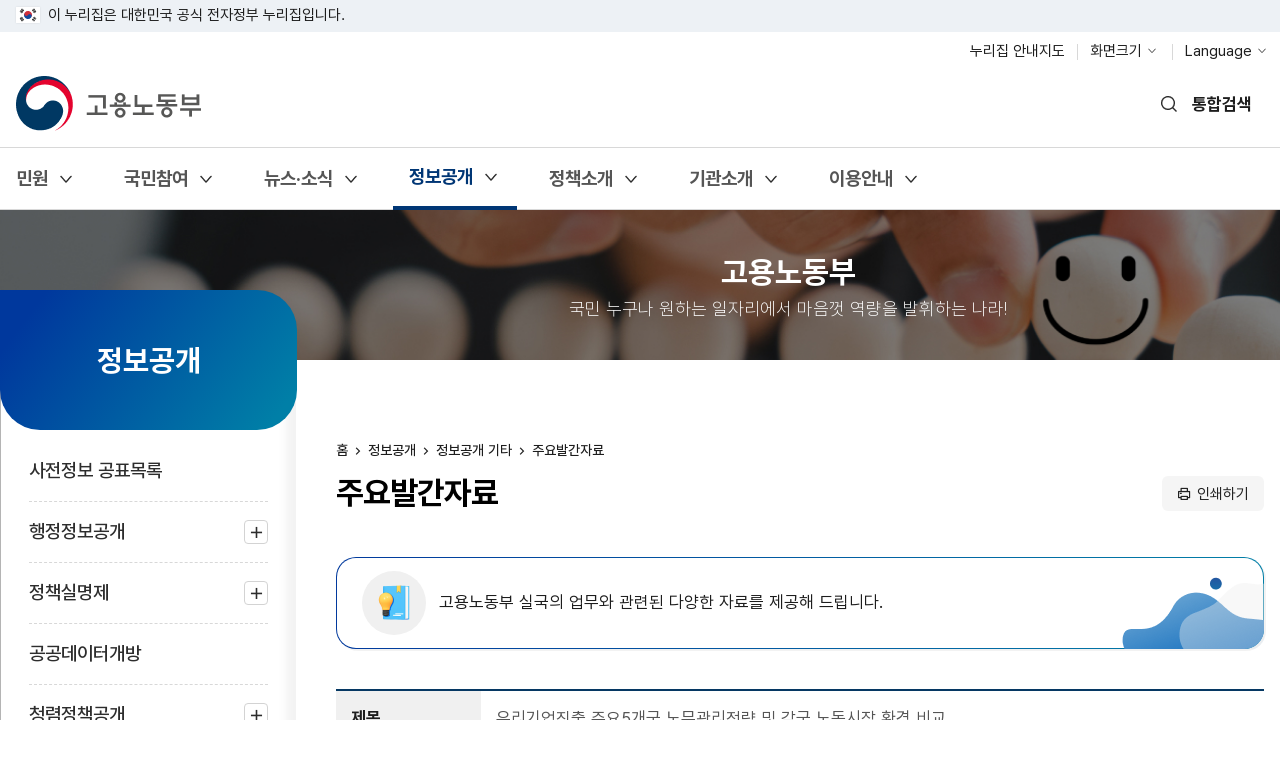

--- FILE ---
content_type: text/html; charset=UTF-8
request_url: https://www.moel.go.kr/info/publicdata/majorpublish/majorPublishView.do?bbs_seq=20200901015
body_size: 249797
content:





































 

<!-- protocolChange -->



<!-- 모든페이지 https로 리다이렉팅 (적용시 주석지우고 적용해야함)-->


<!-- 모든페이지 https로 리다이렉팅 -->



<!DOCTYPE html>

<html lang="ko">
	<head>
		<meta charset="UTF-8" />
		<meta http-equiv="X-UA-Compatible" content="IE=edge" />
		<meta name="viewport" content="width=device-width,initial-scale=1.0,minimum-scale=1.0,maximum-scale=1.0,user-scalable=no" />
		<meta name="subject" content="고용노동부" />
		<meta name="title" content="고용노동부" />
		<meta name="keywords" content="고용노동부" />
		<meta name="copyright" content="Copyright(c)Ministry of Employment and Labor. All rights reserved." />
		<title>고용노동부</title>
		<script type="text/javascript">
			var contextPath 	= "";
			var gblMenuHelp 	= '고용노동부 실국의 업무와 관련된 다양한 자료를 제공해 드립니다.';
			var gblContactUs 	= '* 게시물에 대한 문의는 게시물 담당자 및 전화번호 내용을 참고하세요';
			var gblMenuList 		= JSON.parse('[{"menuCode":"83","menuNm":"민원","upperMenuCode":null,"menuUrl":null,"ppupYn":"N","cnt":4},{"menuCode":"89","menuNm":"민원이용안내","upperMenuCode":"83","menuUrl":null,"ppupYn":"N","cnt":3},{"menuCode":"338","menuNm":"민원신청방법","upperMenuCode":"89","menuUrl":"/minwon/guid/use_info_A.do","ppupYn":"N","cnt":0},{"menuCode":"339","menuNm":"민원따라하기","upperMenuCode":"89","menuUrl":"/minwon/info/use_info_B1.do","ppupYn":"N","cnt":0},{"menuCode":"340","menuNm":"관할관서찾기","upperMenuCode":"89","menuUrl":"/minwon/rigion/rigion_C1.do","ppupYn":"N","cnt":0},{"menuCode":"90","menuNm":"민원신청","upperMenuCode":"83","menuUrl":null,"ppupYn":"N","cnt":3},{"menuCode":"341","menuNm":"온라인민원신청","upperMenuCode":"90","menuUrl":"/minwon/apply/formApplyList.do","ppupYn":"N","cnt":0},{"menuCode":"342","menuNm":"질의민원","upperMenuCode":"90","menuUrl":"/minwon/qnaApply.do","ppupYn":"N","cnt":0},{"menuCode":"343","menuNm":"빠른인터넷상담","upperMenuCode":"90","menuUrl":"/minwon/fastcounsel/fastcounselList.do","ppupYn":"N","cnt":0},{"menuCode":"91","menuNm":"신고센터","upperMenuCode":"83","menuUrl":"/minwon/petition/fraud_list.do","ppupYn":"N","cnt":0},{"menuCode":"384","menuNm":"과태료 조회·납부","upperMenuCode":"83","menuUrl":"https://ifine.moel.go.kr","ppupYn":"Y","cnt":0},{"menuCode":"84","menuNm":"국민참여","upperMenuCode":null,"menuUrl":null,"ppupYn":"N","cnt":4},{"menuCode":"345","menuNm":"국민의견","upperMenuCode":"84","menuUrl":null,"ppupYn":"N","cnt":4},{"menuCode":"99","menuNm":"칭찬합시다","upperMenuCode":"345","menuUrl":"/participate/praise/praiseList.do","ppupYn":"N","cnt":0},{"menuCode":"197","menuNm":"안전신문고","upperMenuCode":"345","menuUrl":"https://www.safetyreport.go.kr","ppupYn":"Y","cnt":0},{"menuCode":"94","menuNm":"정부포상 365일 추천창구","upperMenuCode":"345","menuUrl":"/participate/posang/posangList.do","ppupYn":"N","cnt":0},{"menuCode":"98","menuNm":"정책참여","upperMenuCode":"345","menuUrl":"/participate/policy/policyList.do","ppupYn":"N","cnt":0},{"menuCode":"95","menuNm":"규제혁신","upperMenuCode":"84","menuUrl":null,"ppupYn":"N","cnt":3},{"menuCode":"97","menuNm":"규제혁신성과","upperMenuCode":"95","menuUrl":"/participate/reform/list.do","ppupYn":"N","cnt":0},{"menuCode":"96","menuNm":"규제혁신제안","upperMenuCode":"95","menuUrl":"/participate/regulatoryreform/suggestList.do","ppupYn":"N","cnt":0},{"menuCode":"242","menuNm":"규제입증요청","upperMenuCode":"95","menuUrl":"/participate/regulation/regulationList.do","ppupYn":"N","cnt":0},{"menuCode":"227","menuNm":"적극행정","upperMenuCode":"84","menuUrl":null,"ppupYn":"N","cnt":3},{"menuCode":"247","menuNm":"제도소개","upperMenuCode":"227","menuUrl":"/participate/proactivePublic/introduce.do","ppupYn":"N","cnt":0},{"menuCode":"248","menuNm":"추천/신고","upperMenuCode":"227","menuUrl":"/participate/mbrnPatc/participation.do","ppupYn":"N","cnt":0},{"menuCode":"249","menuNm":"적극행정 자료실","upperMenuCode":"227","menuUrl":"/participate/proactivePublic/board/list.do","ppupYn":"N","cnt":0},{"menuCode":"259","menuNm":"크리에이터 협업","upperMenuCode":"84","menuUrl":"/participate/creator/main.do","ppupYn":"N","cnt":0},{"menuCode":"85","menuNm":"뉴스·소식","upperMenuCode":null,"menuUrl":null,"ppupYn":"N","cnt":3},{"menuCode":"102","menuNm":"공지사항","upperMenuCode":"85","menuUrl":"/news/notice/noticeList.do","ppupYn":"N","cnt":0},{"menuCode":"100","menuNm":"보도·설명","upperMenuCode":"85","menuUrl":null,"ppupYn":"N","cnt":2},{"menuCode":"337","menuNm":"보도자료","upperMenuCode":"100","menuUrl":"/news/enews/report/enewsList.do","ppupYn":"N","cnt":0},{"menuCode":"101","menuNm":"언론보도설명","upperMenuCode":"100","menuUrl":"/news/enews/explain/enewsList.do","ppupYn":"N","cnt":0},{"menuCode":"285","menuNm":"홍보자료","upperMenuCode":"85","menuUrl":null,"ppupYn":"N","cnt":3},{"menuCode":"103","menuNm":"홍보동영상","upperMenuCode":"285","menuUrl":"/news/hongbo/hongboList.do","ppupYn":"N","cnt":0},{"menuCode":"104","menuNm":"카드뉴스","upperMenuCode":"285","menuUrl":"/news/cardinfo/list.do","ppupYn":"N","cnt":0},{"menuCode":"105","menuNm":"월간내일(기관지)","upperMenuCode":"285","menuUrl":"/news/magazine/magazineList.do","ppupYn":"N","cnt":0},{"menuCode":"86","menuNm":"정보공개","upperMenuCode":null,"menuUrl":null,"ppupYn":"N","cnt":8},{"menuCode":"107","menuNm":"사전정보 공표목록","upperMenuCode":"86","menuUrl":"/info/publict/publictList.do","ppupYn":"N","cnt":0},{"menuCode":"265","menuNm":"행정정보공개","upperMenuCode":"86","menuUrl":null,"ppupYn":"N","cnt":5},{"menuCode":"260","menuNm":"정보공개안내","upperMenuCode":"265","menuUrl":"/info/opendata/list.do","ppupYn":"N","cnt":0},{"menuCode":"261","menuNm":"정보목록","upperMenuCode":"265","menuUrl":"/info/dataList/openDataList.do","ppupYn":"N","cnt":0},{"menuCode":"262","menuNm":"업무추진비 공개","upperMenuCode":"265","menuUrl":"/info/busiCost/busiCostList.do","ppupYn":"N","cnt":0},{"menuCode":"263","menuNm":"공무국외출장","upperMenuCode":"265","menuUrl":"/info/businessTrip/businessTripList.do","ppupYn":"N","cnt":0},{"menuCode":"264","menuNm":"상품권 구매ㆍ사용내역","upperMenuCode":"265","menuUrl":"/info/ticket/ticketList.do","ppupYn":"N","cnt":0},{"menuCode":"295","menuNm":"정책실명제","upperMenuCode":"86","menuUrl":null,"ppupYn":"N","cnt":2},{"menuCode":"296","menuNm":"정책실명제 안내","upperMenuCode":"295","menuUrl":"/info/realpolicy/realPolicyMain.do","ppupYn":"N","cnt":0},{"menuCode":"109","menuNm":"중점관리 대상사업","upperMenuCode":"295","menuUrl":"/info/policyBiz/realPolicyList.do","ppupYn":"N","cnt":0},{"menuCode":"111","menuNm":"공공데이터개방","upperMenuCode":"86","menuUrl":"/info/publicdata/publicopen/list.do","ppupYn":"N","cnt":0},{"menuCode":"205","menuNm":"청렴정책공개","upperMenuCode":"86","menuUrl":null,"ppupYn":"N","cnt":4},{"menuCode":"206","menuNm":"반부패청렴자료","upperMenuCode":"205","menuUrl":"/info/integritydata/list.do","ppupYn":"N","cnt":0},{"menuCode":"207","menuNm":"청탁금지법 상담 및 조치","upperMenuCode":"205","menuUrl":"/info/integritycounseling/list.do","ppupYn":"N","cnt":0},{"menuCode":"110","menuNm":"감사결과","upperMenuCode":"205","menuUrl":"/info/inspecresult/list.do","ppupYn":"N","cnt":0},{"menuCode":"208","menuNm":"부패행위현황","upperMenuCode":"205","menuUrl":"/info/integritylist/list.do","ppupYn":"N","cnt":0},{"menuCode":"346","menuNm":"예산&middot;법령정보","upperMenuCode":"86","menuUrl":null,"ppupYn":"N","cnt":9},{"menuCode":"156","menuNm":"예산·기금 설명","upperMenuCode":"346","menuUrl":"/agency/budget/budgetList.do","ppupYn":"N","cnt":0},{"menuCode":"121","menuNm":"국고보조사업","upperMenuCode":"346","menuUrl":"/info/govsupport/govsupportcon/govSupportConList.do","ppupYn":"N","cnt":0},{"menuCode":"124","menuNm":"재정정보공개","upperMenuCode":"346","menuUrl":"/info/financeInfo/openfiscal/list.do","ppupYn":"N","cnt":0},{"menuCode":"127","menuNm":"자산운용","upperMenuCode":"346","menuUrl":"/info/astmgmt/employ/employBbsList.do","ppupYn":"N","cnt":0},{"menuCode":"117","menuNm":"현행법령","upperMenuCode":"346","menuUrl":"/info/lawinfo/statute/statuteList.do","ppupYn":"N","cnt":0},{"menuCode":"118","menuNm":"최근 제·개정 법령","upperMenuCode":"346","menuUrl":"/info/lawinfo/revision/list.do","ppupYn":"N","cnt":0},{"menuCode":"119","menuNm":"입법·행정예고","upperMenuCode":"346","menuUrl":"/info/lawinfo/lawmaking/list.do","ppupYn":"N","cnt":0},{"menuCode":"120","menuNm":"훈령&middot;예규&middot;고시","upperMenuCode":"346","menuUrl":"/info/lawinfo/instruction/list.do","ppupYn":"N","cnt":0},{"menuCode":"113","menuNm":"행정해석(질의회시)","upperMenuCode":"346","menuUrl":"/info/publicdata/qnrinfo/qnrInfoList.do","ppupYn":"N","cnt":0},{"menuCode":"115","menuNm":"체불사업주 명단공개","upperMenuCode":"86","menuUrl":"/info/defaulter/defaulterList.do","ppupYn":"N","cnt":0},{"menuCode":"347","menuNm":"정보공개 기타","upperMenuCode":"86","menuUrl":null,"ppupYn":"N","cnt":2},{"menuCode":"134","menuNm":"협동조합 경영공시","upperMenuCode":"347","menuUrl":"/info/coop/coopList.do","ppupYn":"N","cnt":0},{"menuCode":"114","menuNm":"주요발간자료","upperMenuCode":"347","menuUrl":"/info/publicdata/majorpublish/majorPublishList.do","ppupYn":"N","cnt":0},{"menuCode":"87","menuNm":"정책소개","upperMenuCode":null,"menuUrl":null,"ppupYn":"N","cnt":4},{"menuCode":"348","menuNm":"정책안내","upperMenuCode":"87","menuUrl":"/policyitrd/policyItrdList.do","ppupYn":"N","cnt":0},{"menuCode":"152","menuNm":"정책자료실","upperMenuCode":"87","menuUrl":"/policy/policydata/list.do","ppupYn":"N","cnt":0},{"menuCode":"135","menuNm":"업무보고","upperMenuCode":"87","menuUrl":"/policy/busireport/main.do","ppupYn":"N","cnt":0},{"menuCode":"302","menuNm":"추진상황","upperMenuCode":"297","menuUrl":"/policy/policyinfo/propulsion/main.do","ppupYn":"N","cnt":0},{"menuCode":"303","menuNm":"보도 및 홍보자료","upperMenuCode":"297","menuUrl":"/policy/policyinfo/laborReformGuide/main.do","ppupYn":"N","cnt":0},{"menuCode":"304","menuNm":"상생임금위원회","upperMenuCode":"297","menuUrl":"/policy/policyinfo/winwinwage/main.do","ppupYn":"N","cnt":0},{"menuCode":"307","menuNm":"임금체계 개선","upperMenuCode":"297","menuUrl":"/policy/policyinfo/wagesystemRenewal/main.do","ppupYn":"N","cnt":0},{"menuCode":"293","menuNm":"미래노동시장연구회","upperMenuCode":"297","menuUrl":"/policy/policyinfo/futurelabor/main.do","ppupYn":"N","cnt":0},{"menuCode":"349","menuNm":"통계정보","upperMenuCode":"87","menuUrl":null,"ppupYn":"N","cnt":2},{"menuCode":"132","menuNm":"고용노동통계","upperMenuCode":"349","menuUrl":"http://laborstat.moel.go.kr/","ppupYn":"Y","cnt":0},{"menuCode":"381","menuNm":"고용행정통계","upperMenuCode":"349","menuUrl":"https://eis.work.go.kr/eisps/main/index.do","ppupYn":"Y","cnt":0},{"menuCode":"88","menuNm":"기관소개","upperMenuCode":null,"menuUrl":null,"ppupYn":"N","cnt":5},{"menuCode":"153","menuNm":"고용노동부는","upperMenuCode":"88","menuUrl":null,"ppupYn":"N","cnt":4},{"menuCode":"154","menuNm":"주요업무","upperMenuCode":"153","menuUrl":"/agency/overview/vision/list.do","ppupYn":"N","cnt":0},{"menuCode":"155","menuNm":"연혁","upperMenuCode":"153","menuUrl":"/agency/overview/history/list.do","ppupYn":"N","cnt":0},{"menuCode":"377","menuNm":"기관문양","upperMenuCode":"153","menuUrl":"/agency/overview/mi/list.do","ppupYn":"N","cnt":0},{"menuCode":"182","menuNm":"고용노동행정서비스헌장","upperMenuCode":"153","menuUrl":"/site/charter/charterList.do","ppupYn":"N","cnt":0},{"menuCode":"350","menuNm":"열린 장관실","upperMenuCode":"88","menuUrl":"https://www.moel.go.kr/cyber/main.do","ppupYn":"Y","cnt":0},{"menuCode":"158","menuNm":"차관소개","upperMenuCode":"88","menuUrl":"/agency/overview/vice/intro.do","ppupYn":"N","cnt":0},{"menuCode":"159","menuNm":"조직안내","upperMenuCode":"88","menuUrl":null,"ppupYn":"N","cnt":4},{"menuCode":"160","menuNm":"본부","upperMenuCode":"159","menuUrl":"/agency/org/ministry/list.do","ppupYn":"N","cnt":0},{"menuCode":"161","menuNm":"소속기관","upperMenuCode":"159","menuUrl":"/agency/org/our/list.do","ppupYn":"N","cnt":0},{"menuCode":"162","menuNm":"기관 및 부서 검색","upperMenuCode":"159","menuUrl":"/agency/org/staff/staffList.do","ppupYn":"N","cnt":0},{"menuCode":"163","menuNm":"산하기관","upperMenuCode":"159","menuUrl":"/agency/org/affiliated/list.do","ppupYn":"N","cnt":0},{"menuCode":"164","menuNm":"찾아오시는 길","upperMenuCode":"88","menuUrl":"/agency/map/list.do","ppupYn":"N","cnt":0},{"menuCode":"175","menuNm":"이용안내","upperMenuCode":null,"menuUrl":null,"ppupYn":"N","cnt":6},{"menuCode":"178","menuNm":"누리집 안내지도","upperMenuCode":"175","menuUrl":"/site/sitemap/sitemapList.do","ppupYn":"N","cnt":0},{"menuCode":"351","menuNm":"배너&middot;앱 모음","upperMenuCode":"175","menuUrl":null,"ppupYn":"N","cnt":3},{"menuCode":"382","menuNm":"알림판 모음","upperMenuCode":"351","menuUrl":"/site/notiboard/notiboardList.do","ppupYn":"N","cnt":0},{"menuCode":"176","menuNm":"누리집 배너 모음","upperMenuCode":"351","menuUrl":"/site/banner/bannerList.do","ppupYn":"N","cnt":0},{"menuCode":"183","menuNm":"모바일앱 모음","upperMenuCode":"351","menuUrl":"/site/mobile/mobileList.do","ppupYn":"N","cnt":0},{"menuCode":"352","menuNm":"운영 정책","upperMenuCode":"175","menuUrl":null,"ppupYn":"N","cnt":4},{"menuCode":"179","menuNm":"개인정보처리방침","upperMenuCode":"352","menuUrl":"/site/protect/protectList.do","ppupYn":"N","cnt":0},{"menuCode":"180","menuNm":"저작권정책","upperMenuCode":"352","menuUrl":"/site/copyright/copyrightList.do","ppupYn":"N","cnt":0},{"menuCode":"289","menuNm":"영상정보처리기기 운영ㆍ관리 방침 ","upperMenuCode":"352","menuUrl":"/site/video/videoProtectList.do","ppupYn":"N","cnt":0},{"menuCode":"181","menuNm":"품질인증","upperMenuCode":"352","menuUrl":"/site/mark/markList.do","ppupYn":"N","cnt":0},{"menuCode":"284","menuNm":"자주하는 질문","upperMenuCode":"175","menuUrl":"/faq/faqList.do","ppupYn":"N","cnt":0},{"menuCode":"353","menuNm":"부가서비스","upperMenuCode":"175","menuUrl":null,"ppupYn":"N","cnt":2},{"menuCode":"193","menuNm":"본인확인","upperMenuCode":"353","menuUrl":"/common/gpin/cnfirm.do","ppupYn":"N","cnt":0},{"menuCode":"177","menuNm":"RSS 서비스","upperMenuCode":"353","menuUrl":"/site/rss/rssList.do","ppupYn":"N","cnt":0},{"menuCode":"196","menuNm":"누리집 이용안내","upperMenuCode":"175","menuUrl":"/site/guide/guideList.do","ppupYn":"N","cnt":0}]');
		</script>
		
		<link rel="shortcut icon" type="image/x-icon" href="/images/favicon.ico" />
		
		
		
		
		
		

		<script type="text/javascript" src="/js/xtractor.js"></script>
  		<script type="text/javascript" src="/js/jquery-1.12.4.min.js"></script>
		<script type="text/javascript" src="/js/common.js?version=1768425268697"></script>
		<script type="text/javascript" src="/js/jquery-ui.js"></script>
		<script type="text/javascript" src="/js/commonUI.js?version=1768425268697"></script>
		<script type="text/javascript" src="/js/swiper.min.js"></script>
    
		<script type="text/javascript" src="/js/jquery-ui-1.10.3.custom/js/jquery-1.11.3.min.js"></script>
		<script type="text/javascript" src="/js/jquery-ui-1.10.3.custom/js/jquery-migrate-1.2.1.min.js"></script>
		<script type="text/javascript" src="/js/jquery-ui-1.10.3.custom//ui/jquery.ui.core.js"></script>
		<script type="text/javascript" src="/js/jquery-ui-1.10.3.custom/js/jquery-ui-1.10.3.custom.js"></script> 
	
		<script type="text/javascript" src="/js/jquery.simplePagination/js/jquery.simplePagination.js"></script> 
		<script type="text/javascript" src="/js/jquery-ui-1.10.3.custom/ui/i18n/jquery.ui.datepicker-ko.js"></script>
	
		<script type="text/javascript" src="/js/common/spin.min.js"></script>
		<script type="text/javascript" src="/js/jquery.mask.min.js"></script>
		<script type="text/javascript" src="/js/jquery.serializejson.min.js"></script>
	
		<script type="text/javascript" src="/js/mCustomScrollbar.min.js"></script>
		<script type="text/javascript" src="/js/jquery.bxslider.min.js"></script>
		<script type="text/javascript" src="/js/jquery.rwdImageMaps.js"></script>

		<script type="text/javascript" src="/js/common/jquery.form.js"></script>
		<script type="text/javascript" src="/js/jquery.checkbyte.js"></script>
		<script type="text/javascript" src="/js/common/common_moel.js?version=1768425268697"></script>
		<script type="text/javascript" src="/js/data/HashMap.js"></script>	
		<script type="text/javascript" src="/js/data/ArrayList.js"></script>
		<script type="text/javascript" src="/js/ark/beta.fix.js"></script>
		<script type="text/javascript" src="/js/ark/ark.js"></script>
	
		<!-- 카카오톡 링크연계  -->
		<script type="text/javascript" src="/js/common/kakao.min.js"></script>
		<!-- 카카오톡 링크연계  -->
	
	    <!-- 공통 JS -->
    	<script type="text/javascript" src="/js/swiper-bundle.min.js"></script>
    	<script type="text/javascript" src="/js/board.js?version=1768425268697"></script>
    	<script type="text/javascript" src="/js/fn.js?version=1768425268697"></script>
    	<script type="text/javascript" src="/js/default.js?version=1768425268697"></script>
    	<script type="text/javascript" src="/js/layout.js?version=1768425268697"></script>
    
    	<!-- 서브 JS -->
    	<script type="text/javascript" src="/js/sub.js?version=1768425268697"></script>
    
    	<!-- 공통 CSS -->
    	<link rel="stylesheet" href="/css/default.css?version=1768425268697" />
    	<link rel="stylesheet" href="/css/layout.css?version=1768425268697" />
    
    	<!-- 서브 CSS -->
    	<link rel="stylesheet" href="/css/sub.css?version=1768425268697" />
    	<link rel="stylesheet" href="/css/board.css?version=1768425268697" />
    
    	<link rel="stylesheet" href="/js/air-datepicker/datepicker.min.css?version=1768425268697" />
    	<script type="text/javascript" src="/js/air-datepicker/datepicker.min.js"></script>
    	<script type="text/javascript" src="/js/air-datepicker/datepicker.ko.js"></script>
    
    	<!-- [if lt IE 9]>
        	<script src="/js/html5shiv.js"></script>
        	<script src="/js/respond.min.js"></script>
    	<![endif]-->
    
		
		
		
		
		
		 
    
    	<script type="text/javascript">
    		// F12 버튼 방지(웹접근성 수정으로 임시로막음)
			$(document).ready(function(){
				$(document).bind('keydown',function(e){
    				if ( e.keyCode == 123 /* F12 */) {
       				//e.preventDefault();
           			//e.returnValue = false;
	       			}
				});
			
			});
    		var snsInfo = {
	    		shareUrl : '/info/publicdata/majorpublish/majorPublishView.do?bbs_seq=20200901015'  
    		    ,facebookUrl : 'http://www.facebook.com/share.php?u=%2finfo%2fpublicdata%2fmajorpublish%2fmajorPublishView.do%3fbbs_seq%3d20200901015'
    		   	,twitterUrl : 'http://twitter.com/share?text=%ec%9a%b0%eb%a6%ac%ea%b8%b0%ec%97%85%ec%a7%84%ec%b6%9c+%ec%a3%bc%ec%9a%945%ea%b0%9c%ea%b5%ad+%eb%85%b8%eb%ac%b4%ea%b4%80%eb%a6%ac%ec%a0%84%eb%9e%b5+%eb%b0%8f+%ea%b0%81%ea%b5%ad+%eb%85%b8%eb%8f%99%ec%8b%9c%ec%9e%a5+%ed%99%98%ea%b2%bd+%eb%b9%84%ea%b5%90&amp;url=%2finfo%2fpublicdata%2fmajorpublish%2fmajorPublishView.do%3fbbs_seq%3d20200901015'  
    	    	,snsTitle : '우리기업진출 주요5개국 노무관리전략 및 각국 노동시장 환경 비교'    		
    		}
    		
    		console.log('/back/layout.jsp')
    	</script>
	</head>
	<body>

		<!-- 바로가기 -->
		<p id="skip_nav">
    		<a href="#gnb1">메뉴 바로가기</a>
    		<a href="#contents">본문 바로가기</a>
		</p>
		<!-- 바로가기 -->
		
		<div id="wrap">

			















<div class="gov_top">
	<div class="inner">
	    <span class="gov_desc">
        <img src="/images/layout/img_taegeukgi.png" alt="태극기">이 누리집은 대한민국 공식 전자정부 누리집입니다.
        </span>
        <!-- <button type="button" class="toggle_btn" title="펼치기">공식 누리집 확인방법</button> -->
        <div class="toggle_target">
            <ul class="lst">
                <li class="icon1">
                    <strong class="title">공식 누리집 주소 확인하기</strong>
                    <p class="desc">
                        go.kr 주소를 사용하는 누리집은 대한민국 정부기관이 관리하는 누리집입니다. 이 밖에 or.kr 또는 .kr등 다른 도메인 주소를 사용하고 있다면 아래 URL에서 도메인 주소를 확인해 보세요.
                    </p>
                    <div class="link_area">
                        <a href="https://uiux.egovframe.go.kr/search.do" target="_blank" title="새창 열림">운영중인 공식 누리집보기</a>
                    </div>
                </li>
                <li class="icon2">
                    <strong class="title">아이콘 또는 HTTPS 확인하기</strong>
                    <p class="desc">
                        웹 브라우저의 주소 입력창에 표시된 자물쇠 아이콘과 주소 앞 https://가 있는지 체크하여 보안적용이 되어 있는지 확인하세요.
                    </p>
                </li>
            </ul>
        </div>
    </div>
</div>

			<!-- header : s -->
	 		















<link rel="stylesheet" type="text/css" href="/css/ark/ark.css" />
<script type="text/javascript">
var contextPath = "";

function link_focus(id) {
    document.getElementById(id).focus();
    
}
function print_popup(){
	var opt = 'width=900,height=500,scrollbars=yes';
	window.open('/common/printPop.do','',opt);
}

function menu_move(url,new_win){
	if(new_win == "Y"){
		window.open(url);
	} else{
		location.href=url;	
	}
	
}

</script>
<div class="board_detail_rst"></div>
<!-- 메뉴 클릭 이동폼 -->
<form id="goForm" name="goForm" action="/info/publicdata/majorpublish/majorPublishView.do?bbs_seq=20200901015" method="post">
   <input type="hidden" id="p_menu_code" name="p_menu_code" />
   <input type="hidden" id="p_menu_param" name="p_menu_param" />
</form> 
<header id="header">
        <div class="header_top">
            <div class="inner">
                <h1 id="logo"><a href="/index.do"><img src="/images/layout/logo.png" alt="고용노동부"></a></h1>
                
                <!-- 링크가 없는 경우엔 a태그 href에 javascript:void(0);이 들어가거나 button태그로 넣어야 합니다.
                    mo_none 클래스 삽입할 경우 모바일에서는 보이지 않습니다.
                -->
                <ul class="header_util">
                    <li class="mo_none">
                        <a href="/site/sitemap/sitemapList.do" title="누리집 안내지도 페이지로 이동">누리집 안내지도</a>
                    </li>
                    
                    <li>
                        <button type="button">화면크기</button>
                        <div class="util_group">
                            <ul class="util_list">
                                <li><button type="button" class="f_size t1">작게</button></li>
                                <li class="active"><button type="button" class="f_size t2" title="선택된 상태">보통</button></li>
                                <li><button type="button" class="f_size t3">조금 크게</button></li>
                                <li><button type="button" class="f_size t4">크게</button></li>
                                <li><button type="button" class="f_size t5">가장 크게</button></li>
                                <li class="util_reset"><button type="button" class="reset">초기화</button></li>
                            </ul>
                        </div>
                    </li>
                    <li>
                        <button type="button">Language</button>
                        <div class="util_group">
                            <ul class="util_list">
                                <li><a href="/english" target="_blank" title="고용노동부 영문홈페이지 새창 열림">English</a></li>
                            </ul>
                        </div>
                    </li>
                </ul>
                <div class="search">
                    <!-- 모바일메뉴 내 메뉴검색 : s -->
                    <div class="mobile_menu_sch">
                        <div class="menu_sch_input">
                            <input type="text" name="menu_sch" class="menuSch_input" title="찾고자 하는 메뉴명을 입력해주세요." placeholder="찾고자 하는 메뉴명을 입력해주세요.">
                            <button type="button" class="menu_schBtn"><span class="sr_only">메뉴 검색</span></button>
                            <button type="button" class="menu_schClose"><span class="sr_only">메뉴 검색 결과 닫기</span></button>
                        </div>
                        <div class="menu_sch_wrap" id="divMobilMenu"></div>
                    </div>
                    <!-- 모바일메뉴 내 메뉴검색 : e -->
                    
                    <button type="button" class="control open" onclick="searchGrpBtn();" title="통합검색 열림 ">
                        <span>통합검색</span> <span class="sr_only">열기</span>
                    </button>
                
                    <div class="group">
                        <h2 class="sr_only">통합검색</h2>
                        <div class="search_box">
                            <div class="sch_content">
                                <div class="inner">
                                    <div class="search_top">
                                        <label for="query" class="label">검색어를 입력해주세요</label>
                                        <!-- <a href="#" >검색에 어려움이 있으신가요?</a> -->
                                    </div>
                                    <div class="form">
                                        <form id="searchForm" name="searchForm" action="/v2024/search.do" method="post" onsubmit="return preSearchXsSubmit();">
                                            <input type="text" class="search_keyword" id="query" name="query" title="검색어를 입력하세요" placeholder="" />
                                            <input type="hidden" name="sort" id="sort" value="DATE" />
											<!--이태현 추가 start-->
                                            <button type="button" name="button" id="deleteKeywordBtn" title="검색어 삭제"></button>
                                            <!--이태현 추가 end-->
                                            <button type="button" name="button" title="검색하기" id="mainSearchBtn">검색</button>
                                        </form>
                                    </div>
                                    <div class="search_info">
                                        <!-- 인기검색어 / 최근검색어 : s -->
                                        <div class="top_search">
                                            <div class="ts_item top_kw">
                                                <strong class="title">인기검색어</strong>
                                                <!-- <ul>
													<li><a href="javascript:loadPopword('day');"><span>일간</span></a></li>
													<li><a href="javascript:loadPopword('week');"><span>주간</span></a></li>
													<li><a href="javascript:loadPopword('month');"><span>월간</span></a></li>
												</ul> -->
                                                <ul class="sch_lst" id="schfavor"></ul>
                                            </div>
                                            <div class="ts_item latest_kw">
                                                <strong class="title">최근검색어</strong>
                                                <ul class="latest_sch_lst" id="schmy"></ul>
                                                <button type="button" id="totalKeyword" class="d_all_keyword" onclick="removeMyKeyword();">최근검색어 전체 삭제</button>
                                            </div>
                                        </div>
                                        <!-- 인기검색어 / 최근검색어 : e -->
    
                                        <!-- 검색어 입력 시 자동완성(input에 입력 시 표시) : s -->
                                        <div class="keyword_input">
                                        	<strong class="sr_only">검색어 자동완성</strong>
                                        	<ul id="ulArkSearch"></ul>
                                        	<button type="button" class="keyword_close">자동완성 닫기</button>
                                        </div>
                                        <script>
                                            //키워드 입력 시 연관 검색어 출력을 위해 임시로 넣었습니다.
                                            //layout.js에 연관 검색어 이외 영역 클릭시 보이지 않도록 추가해놓았습니다.

                                            //입력시 보여주기
                                           /*  $(".search_keyword").on("keyup",function(){
                                                if($(this).val()){
                                                    $(".keyword_input").show();
                                                }
                                            }); */

                                            //포커스가 빠지면 감추기
                                            /* $(".search_keyword").on("focusout",function(){
                                                $(".keyword_input").hide();
                                            }) */
                                        </script>
                                        <!-- 검색어 입력 시 자동완성 : e -->
                                    </div>
                                    <button type="button" class="control close"><span class="sr_only">통합검색 닫기</span></button>
                                </div>
                            </div>
                        </div>
                    </div>
                </div>
            </div>
        </div>
        <div class="header_bottom">
            <div class="inner">
                <nav id="gnb1">
                    <ul id="head_menu" class="topmenu">
                    	
                        <li >
                        	
							
							
								
								
									<a href="javascript:void(0);"    title="민원 메뉴 열림">민원</a>
								
							

                            <div class="submenu">
                                <ul>
                                	
                                    <li  >
                                    	
										
										
											
											
												
												<a href="javascript:void(0);"   title="민원이용안내 메뉴 열림">민원이용안내</a>
											
											
											
										
                                        <div class="dep3">
                                            <strong class="dep3_title">
												
													
													
														<a href="javascript:void(0);"    >민원이용안내</a>
													
												
                                            </strong>
                                            <ul>
                                            	
                                            		
													
														
														
													
                                                	<li >
														
															
															
																
																<a href="/minwon/guid/use_info_A.do"   title="민원신청방법 페이지로 이동">민원신청방법</a>
															
														
                                                	</li>
                                                
                                            		
													
														
														
													
                                                	<li >
														
															
															
																
																<a href="/minwon/info/use_info_B1.do"   title="민원따라하기 페이지로 이동">민원따라하기</a>
															
														
                                                	</li>
                                                
                                            		
													
														
														
													
                                                	<li >
														
															
															
																
																<a href="/minwon/rigion/rigion_C1.do"   title="관할관서찾기 페이지로 이동">관할관서찾기</a>
															
														
                                                	</li>
                                                
                                            </ul>
                                        </div>
                                    </li>
                                    
                                    <li  >
                                    	
										
										
											
											
												
												<a href="javascript:void(0);"   title="민원신청 메뉴 열림">민원신청</a>
											
											
											
										
                                        <div class="dep3">
                                            <strong class="dep3_title">
												
													
													
														<a href="javascript:void(0);"    >민원신청</a>
													
												
                                            </strong>
                                            <ul>
                                            	
                                            		
													
														
														
													
                                                	<li >
														
															
															
																
																<a href="/minwon/apply/formApplyList.do"   title="온라인민원신청 페이지로 이동">온라인민원신청</a>
															
														
                                                	</li>
                                                
                                            		
													
														
														
													
                                                	<li >
														
															
															
																
																<a href="/minwon/qnaApply.do"   title="질의민원 페이지로 이동">질의민원</a>
															
														
                                                	</li>
                                                
                                            		
													
														
														
													
                                                	<li >
														
															
															
																
																<a href="/minwon/fastcounsel/fastcounselList.do"   title="빠른인터넷상담 페이지로 이동">빠른인터넷상담</a>
															
														
                                                	</li>
                                                
                                            </ul>
                                        </div>
                                    </li>
                                    
                                    <li  >
                                    	
										
											
											
										
										
											
											
												
												<a href="/minwon/petition/fraud_list.do"   title="신고센터 메뉴 열림">신고센터</a>
											
											
											
										
                                        <div class="dep3">
                                            <strong class="dep3_title">
												
													
													
														<a href="/minwon/petition/fraud_list.do"    >신고센터</a>
													
												
                                            </strong>
                                            <ul>
                                            	
                                            </ul>
                                        </div>
                                    </li>
                                    
                                    <li  >
                                    	
										
											
											
												
											
										
										
											
											
												
												<a href="https://ifine.moel.go.kr"  target="_blank" title="과태료 조회·납부 새창 열림" >과태료 조회·납부</a>
											
											
											
										
                                        <div class="dep3">
                                            <strong class="dep3_title">
												
													
													
														<a href="https://ifine.moel.go.kr"  target="_blank" title="새창 열림" >과태료 조회·납부</a>
													
												
                                            </strong>
                                            <ul>
                                            	
                                            </ul>
                                        </div>
                                    </li>
                                    
                                </ul> 
                            </div>
                        </li>
                        
                        <li >
                        	
							
							
								
								
									<a href="javascript:void(0);"    title="국민참여 메뉴 열림">국민참여</a>
								
							

                            <div class="submenu">
                                <ul>
                                	
                                    <li  >
                                    	
										
										
											
											
												
												<a href="javascript:void(0);"   title="국민의견 메뉴 열림">국민의견</a>
											
											
											
										
                                        <div class="dep3">
                                            <strong class="dep3_title">
												
													
													
														<a href="javascript:void(0);"    >국민의견</a>
													
												
                                            </strong>
                                            <ul>
                                            	
                                            		
													
														
														
													
                                                	<li >
														
															
															
																
																<a href="/participate/praise/praiseList.do"   title="칭찬합시다 페이지로 이동">칭찬합시다</a>
															
														
                                                	</li>
                                                
                                            		
													
														
														
															
														
													
                                                	<li >
														
															
															
																
																<a href="https://www.safetyreport.go.kr"  target="_blank" title="안전신문고 새창 열림" >안전신문고</a>
															
														
                                                	</li>
                                                
                                            		
													
														
														
													
                                                	<li >
														
															
															
																
																<a href="/participate/posang/posangList.do"   title="정부포상 365일 추천창구 페이지로 이동">정부포상 365일 추천창구</a>
															
														
                                                	</li>
                                                
                                            		
													
														
														
													
                                                	<li >
														
															
															
																
																<a href="/participate/policy/policyList.do"   title="정책참여 페이지로 이동">정책참여</a>
															
														
                                                	</li>
                                                
                                            </ul>
                                        </div>
                                    </li>
                                    
                                    <li  >
                                    	
										
										
											
											
												
												<a href="javascript:void(0);"   title="규제혁신 메뉴 열림">규제혁신</a>
											
											
											
										
                                        <div class="dep3">
                                            <strong class="dep3_title">
												
													
													
														<a href="javascript:void(0);"    >규제혁신</a>
													
												
                                            </strong>
                                            <ul>
                                            	
                                            		
													
														
														
													
                                                	<li >
														
															
															
																
																<a href="/participate/reform/list.do"   title="규제혁신성과 페이지로 이동">규제혁신성과</a>
															
														
                                                	</li>
                                                
                                            		
													
														
														
													
                                                	<li >
														
															
															
																
																<a href="/participate/regulatoryreform/suggestList.do"   title="규제혁신제안 페이지로 이동">규제혁신제안</a>
															
														
                                                	</li>
                                                
                                            		
													
														
														
													
                                                	<li >
														
															
															
																
																<a href="/participate/regulation/regulationList.do"   title="규제입증요청 페이지로 이동">규제입증요청</a>
															
														
                                                	</li>
                                                
                                            </ul>
                                        </div>
                                    </li>
                                    
                                    <li  >
                                    	
										
										
											
											
												
												<a href="javascript:void(0);"   title="적극행정 메뉴 열림">적극행정</a>
											
											
											
										
                                        <div class="dep3">
                                            <strong class="dep3_title">
												
													
													
														<a href="javascript:void(0);"    >적극행정</a>
													
												
                                            </strong>
                                            <ul>
                                            	
                                            		
													
														
														
													
                                                	<li >
														
															
															
																
																<a href="/participate/proactivePublic/introduce.do"   title="제도소개 페이지로 이동">제도소개</a>
															
														
                                                	</li>
                                                
                                            		
													
														
														
													
                                                	<li >
														
															
															
																
																<a href="/participate/mbrnPatc/participation.do"   title="추천/신고 페이지로 이동">추천/신고</a>
															
														
                                                	</li>
                                                
                                            		
													
														
														
													
                                                	<li >
														
															
															
																
																<a href="/participate/proactivePublic/board/list.do"   title="적극행정 자료실 페이지로 이동">적극행정 자료실</a>
															
														
                                                	</li>
                                                
                                            </ul>
                                        </div>
                                    </li>
                                    
                                    <li  >
                                    	
										
											
											
										
										
											
											
												
												<a href="/participate/creator/main.do"   title="크리에이터 협업 메뉴 열림">크리에이터 협업</a>
											
											
											
										
                                        <div class="dep3">
                                            <strong class="dep3_title">
												
													
													
														<a href="/participate/creator/main.do"    >크리에이터 협업</a>
													
												
                                            </strong>
                                            <ul>
                                            	
                                            </ul>
                                        </div>
                                    </li>
                                    
                                </ul> 
                            </div>
                        </li>
                        
                        <li >
                        	
							
							
								
								
									<a href="javascript:void(0);"    title="뉴스·소식 메뉴 열림">뉴스·소식</a>
								
							

                            <div class="submenu">
                                <ul>
                                	
                                    <li  >
                                    	
										
											
											
										
										
											
											
												
												<a href="/news/notice/noticeList.do"   title="공지사항 메뉴 열림">공지사항</a>
											
											
											
										
                                        <div class="dep3">
                                            <strong class="dep3_title">
												
													
													
														<a href="/news/notice/noticeList.do"    >공지사항</a>
													
												
                                            </strong>
                                            <ul>
                                            	
                                            </ul>
                                        </div>
                                    </li>
                                    
                                    <li  >
                                    	
										
										
											
											
												
												<a href="javascript:void(0);"   title="보도·설명 메뉴 열림">보도·설명</a>
											
											
											
										
                                        <div class="dep3">
                                            <strong class="dep3_title">
												
													
													
														<a href="javascript:void(0);"    >보도·설명</a>
													
												
                                            </strong>
                                            <ul>
                                            	
                                            		
													
														
														
													
                                                	<li >
														
															
															
																
																<a href="/news/enews/report/enewsList.do"   title="보도자료 페이지로 이동">보도자료</a>
															
														
                                                	</li>
                                                
                                            		
													
														
														
													
                                                	<li >
														
															
															
																
																<a href="/news/enews/explain/enewsList.do"   title="언론보도설명 페이지로 이동">언론보도설명</a>
															
														
                                                	</li>
                                                
                                            </ul>
                                        </div>
                                    </li>
                                    
                                    <li  >
                                    	
										
										
											
											
												
												<a href="javascript:void(0);"   title="홍보자료 메뉴 열림">홍보자료</a>
											
											
											
										
                                        <div class="dep3">
                                            <strong class="dep3_title">
												
													
													
														<a href="javascript:void(0);"    >홍보자료</a>
													
												
                                            </strong>
                                            <ul>
                                            	
                                            		
													
														
														
													
                                                	<li >
														
															
															
																
																<a href="/news/hongbo/hongboList.do"   title="홍보동영상 페이지로 이동">홍보동영상</a>
															
														
                                                	</li>
                                                
                                            		
													
														
														
													
                                                	<li >
														
															
															
																
																<a href="/news/cardinfo/list.do"   title="카드뉴스 페이지로 이동">카드뉴스</a>
															
														
                                                	</li>
                                                
                                            		
													
														
														
													
                                                	<li >
														
															
															
																
																<a href="/news/magazine/magazineList.do"   title="월간내일(기관지) 페이지로 이동">월간내일(기관지)</a>
															
														
                                                	</li>
                                                
                                            </ul>
                                        </div>
                                    </li>
                                    
                                </ul> 
                            </div>
                        </li>
                        
                        <li class="active_chk">
                        	
							
							
								
								
									<a href="javascript:void(0);"    title="정보공개 메뉴 열림">정보공개</a>
								
							

                            <div class="submenu">
                                <ul>
                                	
                                    <li  >
                                    	
										
											
											
										
										
											
											
												
												<a href="/info/publict/publictList.do"   title="사전정보 공표목록 메뉴 열림">사전정보 공표목록</a>
											
											
											
										
                                        <div class="dep3">
                                            <strong class="dep3_title">
												
													
													
														<a href="/info/publict/publictList.do"    >사전정보 공표목록</a>
													
												
                                            </strong>
                                            <ul>
                                            	
                                            </ul>
                                        </div>
                                    </li>
                                    
                                    <li  >
                                    	
										
										
											
											
												
												<a href="javascript:void(0);"   title="행정정보공개 메뉴 열림">행정정보공개</a>
											
											
											
										
                                        <div class="dep3">
                                            <strong class="dep3_title">
												
													
													
														<a href="javascript:void(0);"    >행정정보공개</a>
													
												
                                            </strong>
                                            <ul>
                                            	
                                            		
													
														
														
													
                                                	<li >
														
															
															
																
																<a href="/info/opendata/list.do"   title="정보공개안내 페이지로 이동">정보공개안내</a>
															
														
                                                	</li>
                                                
                                            		
													
														
														
													
                                                	<li >
														
															
															
																
																<a href="/info/dataList/openDataList.do"   title="정보목록 페이지로 이동">정보목록</a>
															
														
                                                	</li>
                                                
                                            		
													
														
														
													
                                                	<li >
														
															
															
																
																<a href="/info/busiCost/busiCostList.do"   title="업무추진비 공개 페이지로 이동">업무추진비 공개</a>
															
														
                                                	</li>
                                                
                                            		
													
														
														
													
                                                	<li >
														
															
															
																
																<a href="/info/businessTrip/businessTripList.do"   title="공무국외출장 페이지로 이동">공무국외출장</a>
															
														
                                                	</li>
                                                
                                            		
													
														
														
													
                                                	<li >
														
															
															
																
																<a href="/info/ticket/ticketList.do"   title="상품권 구매ㆍ사용내역 페이지로 이동">상품권 구매ㆍ사용내역</a>
															
														
                                                	</li>
                                                
                                            </ul>
                                        </div>
                                    </li>
                                    
                                    <li  >
                                    	
										
										
											
											
												
												<a href="javascript:void(0);"   title="정책실명제 메뉴 열림">정책실명제</a>
											
											
											
										
                                        <div class="dep3">
                                            <strong class="dep3_title">
												
													
													
														<a href="javascript:void(0);"    >정책실명제</a>
													
												
                                            </strong>
                                            <ul>
                                            	
                                            		
													
														
														
													
                                                	<li >
														
															
															
																
																<a href="/info/realpolicy/realPolicyMain.do"   title="정책실명제 안내 페이지로 이동">정책실명제 안내</a>
															
														
                                                	</li>
                                                
                                            		
													
														
														
													
                                                	<li >
														
															
															
																
																<a href="/info/policyBiz/realPolicyList.do"   title="중점관리 대상사업 페이지로 이동">중점관리 대상사업</a>
															
														
                                                	</li>
                                                
                                            </ul>
                                        </div>
                                    </li>
                                    
                                    <li  >
                                    	
										
											
											
										
										
											
											
												
												<a href="/info/publicdata/publicopen/list.do"   title="공공데이터개방 메뉴 열림">공공데이터개방</a>
											
											
											
										
                                        <div class="dep3">
                                            <strong class="dep3_title">
												
													
													
														<a href="/info/publicdata/publicopen/list.do"    >공공데이터개방</a>
													
												
                                            </strong>
                                            <ul>
                                            	
                                            </ul>
                                        </div>
                                    </li>
                                    
                                    <li  >
                                    	
										
										
											
											
												
												<a href="javascript:void(0);"   title="청렴정책공개 메뉴 열림">청렴정책공개</a>
											
											
											
										
                                        <div class="dep3">
                                            <strong class="dep3_title">
												
													
													
														<a href="javascript:void(0);"    >청렴정책공개</a>
													
												
                                            </strong>
                                            <ul>
                                            	
                                            		
													
														
														
													
                                                	<li >
														
															
															
																
																<a href="/info/integritydata/list.do"   title="반부패청렴자료 페이지로 이동">반부패청렴자료</a>
															
														
                                                	</li>
                                                
                                            		
													
														
														
													
                                                	<li >
														
															
															
																
																<a href="/info/integritycounseling/list.do"   title="청탁금지법 상담 및 조치 페이지로 이동">청탁금지법 상담 및 조치</a>
															
														
                                                	</li>
                                                
                                            		
													
														
														
													
                                                	<li >
														
															
															
																
																<a href="/info/inspecresult/list.do"   title="감사결과 페이지로 이동">감사결과</a>
															
														
                                                	</li>
                                                
                                            		
													
														
														
													
                                                	<li >
														
															
															
																
																<a href="/info/integritylist/list.do"   title="부패행위현황 페이지로 이동">부패행위현황</a>
															
														
                                                	</li>
                                                
                                            </ul>
                                        </div>
                                    </li>
                                    
                                    <li  >
                                    	
										
										
											
											
												
												<a href="javascript:void(0);"   title="예산&middot;법령정보 메뉴 열림">예산&middot;법령정보</a>
											
											
											
										
                                        <div class="dep3">
                                            <strong class="dep3_title">
												
													
													
														<a href="javascript:void(0);"    >예산&middot;법령정보</a>
													
												
                                            </strong>
                                            <ul>
                                            	
                                            		
													
														
														
													
                                                	<li >
														
															
															
																
																<a href="/agency/budget/budgetList.do"   title="예산·기금 설명 페이지로 이동">예산·기금 설명</a>
															
														
                                                	</li>
                                                
                                            		
													
														
														
													
                                                	<li >
														
															
															
																
																<a href="/info/govsupport/govsupportcon/govSupportConList.do"   title="국고보조사업 페이지로 이동">국고보조사업</a>
															
														
                                                	</li>
                                                
                                            		
													
														
														
													
                                                	<li >
														
															
															
																
																<a href="/info/financeInfo/openfiscal/list.do"   title="재정정보공개 페이지로 이동">재정정보공개</a>
															
														
                                                	</li>
                                                
                                            		
													
														
														
													
                                                	<li >
														
															
															
																
																<a href="/info/astmgmt/employ/employBbsList.do"   title="자산운용 페이지로 이동">자산운용</a>
															
														
                                                	</li>
                                                
                                            		
													
														
														
													
                                                	<li >
														
															
															
																
																<a href="/info/lawinfo/statute/statuteList.do"   title="현행법령 페이지로 이동">현행법령</a>
															
														
                                                	</li>
                                                
                                            		
													
														
														
													
                                                	<li >
														
															
															
																
																<a href="/info/lawinfo/revision/list.do"   title="최근 제·개정 법령 페이지로 이동">최근 제·개정 법령</a>
															
														
                                                	</li>
                                                
                                            		
													
														
														
													
                                                	<li >
														
															
															
																
																<a href="/info/lawinfo/lawmaking/list.do"   title="입법·행정예고 페이지로 이동">입법·행정예고</a>
															
														
                                                	</li>
                                                
                                            		
													
														
														
													
                                                	<li >
														
															
															
																
																<a href="/info/lawinfo/instruction/list.do"   title="훈령&middot;예규&middot;고시 페이지로 이동">훈령&middot;예규&middot;고시</a>
															
														
                                                	</li>
                                                
                                            		
													
														
														
													
                                                	<li >
														
															
															
																
																<a href="/info/publicdata/qnrinfo/qnrInfoList.do"   title="행정해석(질의회시) 페이지로 이동">행정해석(질의회시)</a>
															
														
                                                	</li>
                                                
                                            </ul>
                                        </div>
                                    </li>
                                    
                                    <li  >
                                    	
										
											
											
										
										
											
											
												
												<a href="/info/defaulter/defaulterList.do"   title="체불사업주 명단공개 메뉴 열림">체불사업주 명단공개</a>
											
											
											
										
                                        <div class="dep3">
                                            <strong class="dep3_title">
												
													
													
														<a href="/info/defaulter/defaulterList.do"    >체불사업주 명단공개</a>
													
												
                                            </strong>
                                            <ul>
                                            	
                                            </ul>
                                        </div>
                                    </li>
                                    
                                    <li class="on" >
                                    	
										
										
											
											
												
												<a href="javascript:void(0);"   title="정보공개 기타 메뉴 열림">정보공개 기타</a>
											
											
											
										
                                        <div class="dep3">
                                            <strong class="dep3_title">
												
													
													
														<a href="javascript:void(0);"    >정보공개 기타</a>
													
												
                                            </strong>
                                            <ul>
                                            	
                                            		
													
														
														
													
                                                	<li >
														
															
															
																
																<a href="/info/coop/coopList.do"   title="협동조합 경영공시 페이지로 이동">협동조합 경영공시</a>
															
														
                                                	</li>
                                                
                                            		
													
														
														
													
                                                	<li class="on">
														
															
															
																
																<a href="/info/publicdata/majorpublish/majorPublishList.do"   title="주요발간자료 페이지로 이동">주요발간자료</a>
															
														
                                                	</li>
                                                
                                            </ul>
                                        </div>
                                    </li>
                                    
                                </ul> 
                            </div>
                        </li>
                        
                        <li >
                        	
							
							
								
								
									<a href="javascript:void(0);"    title="정책소개 메뉴 열림">정책소개</a>
								
							

                            <div class="submenu">
                                <ul>
                                	
                                    <li  >
                                    	
										
											
											
										
										
											
											
												
												<a href="/policyitrd/policyItrdList.do"   title="정책안내 메뉴 열림">정책안내</a>
											
											
											
										
                                        <div class="dep3">
                                            <strong class="dep3_title">
												
													
													
														<a href="/policyitrd/policyItrdList.do"    >정책안내</a>
													
												
                                            </strong>
                                            <ul>
                                            	
                                            </ul>
                                        </div>
                                    </li>
                                    
                                    <li  >
                                    	
										
											
											
										
										
											
											
												
												<a href="/policy/policydata/list.do"   title="정책자료실 메뉴 열림">정책자료실</a>
											
											
											
										
                                        <div class="dep3">
                                            <strong class="dep3_title">
												
													
													
														<a href="/policy/policydata/list.do"    >정책자료실</a>
													
												
                                            </strong>
                                            <ul>
                                            	
                                            </ul>
                                        </div>
                                    </li>
                                    
                                    <li  >
                                    	
										
											
											
										
										
											
											
												
												<a href="/policy/busireport/main.do"   title="업무보고 메뉴 열림">업무보고</a>
											
											
											
										
                                        <div class="dep3">
                                            <strong class="dep3_title">
												
													
													
														<a href="/policy/busireport/main.do"    >업무보고</a>
													
												
                                            </strong>
                                            <ul>
                                            	
                                            </ul>
                                        </div>
                                    </li>
                                    
                                    <li  >
                                    	
										
										
											
											
												
												<a href="javascript:void(0);"   title="통계정보 메뉴 열림">통계정보</a>
											
											
											
										
                                        <div class="dep3">
                                            <strong class="dep3_title">
												
													
													
														<a href="javascript:void(0);"    >통계정보</a>
													
												
                                            </strong>
                                            <ul>
                                            	
                                            		
													
														
														
															
														
													
                                                	<li >
														
															
															
																
																<a href="http://laborstat.moel.go.kr/"  target="_blank" title="고용노동통계 새창 열림" >고용노동통계</a>
															
														
                                                	</li>
                                                
                                            		
													
														
														
															
														
													
                                                	<li >
														
															
															
																
																<a href="https://eis.work.go.kr/eisps/main/index.do"  target="_blank" title="고용행정통계 새창 열림" >고용행정통계</a>
															
														
                                                	</li>
                                                
                                            </ul>
                                        </div>
                                    </li>
                                    
                                </ul> 
                            </div>
                        </li>
                        
                        <li >
                        	
							
							
								
								
									<a href="javascript:void(0);"    title="기관소개 메뉴 열림">기관소개</a>
								
							

                            <div class="submenu">
                                <ul>
                                	
                                    <li  >
                                    	
										
										
											
											
												
												<a href="javascript:void(0);"   title="고용노동부는 메뉴 열림">고용노동부는</a>
											
											
											
										
                                        <div class="dep3">
                                            <strong class="dep3_title">
												
													
													
														<a href="javascript:void(0);"    >고용노동부는</a>
													
												
                                            </strong>
                                            <ul>
                                            	
                                            		
													
														
														
													
                                                	<li >
														
															
															
																
																<a href="/agency/overview/vision/list.do"   title="주요업무 페이지로 이동">주요업무</a>
															
														
                                                	</li>
                                                
                                            		
													
														
														
													
                                                	<li >
														
															
															
																
																<a href="/agency/overview/history/list.do"   title="연혁 페이지로 이동">연혁</a>
															
														
                                                	</li>
                                                
                                            		
													
														
														
													
                                                	<li >
														
															
															
																
																<a href="/agency/overview/mi/list.do"   title="기관문양 페이지로 이동">기관문양</a>
															
														
                                                	</li>
                                                
                                            		
													
														
														
													
                                                	<li >
														
															
															
																
																<a href="/site/charter/charterList.do"   title="고용노동행정서비스헌장 페이지로 이동">고용노동행정서비스헌장</a>
															
														
                                                	</li>
                                                
                                            </ul>
                                        </div>
                                    </li>
                                    
                                    <li  >
                                    	
										
											
											
												
											
										
										
											
											
												
												<a href="https://www.moel.go.kr/cyber/main.do"  target="_blank" title="열린 장관실 새창 열림" >열린 장관실</a>
											
											
											
										
                                        <div class="dep3">
                                            <strong class="dep3_title">
												
													
													
														<a href="https://www.moel.go.kr/cyber/main.do"  target="_blank" title="새창 열림" >열린 장관실</a>
													
												
                                            </strong>
                                            <ul>
                                            	
                                            </ul>
                                        </div>
                                    </li>
                                    
                                    <li  >
                                    	
										
											
											
										
										
											
											
												
												<a href="/agency/overview/vice/intro.do"   title="차관소개 메뉴 열림">차관소개</a>
											
											
											
										
                                        <div class="dep3">
                                            <strong class="dep3_title">
												
													
													
														<a href="/agency/overview/vice/intro.do"    >차관소개</a>
													
												
                                            </strong>
                                            <ul>
                                            	
                                            </ul>
                                        </div>
                                    </li>
                                    
                                    <li  >
                                    	
										
										
											
											
												
												<a href="javascript:void(0);"   title="조직안내 메뉴 열림">조직안내</a>
											
											
											
										
                                        <div class="dep3">
                                            <strong class="dep3_title">
												
													
													
														<a href="javascript:void(0);"    >조직안내</a>
													
												
                                            </strong>
                                            <ul>
                                            	
                                            		
													
														
														
													
                                                	<li >
														
															
															
																
																<a href="/agency/org/ministry/list.do"   title="본부 페이지로 이동">본부</a>
															
														
                                                	</li>
                                                
                                            		
													
														
														
													
                                                	<li >
														
															
															
																
																<a href="/agency/org/our/list.do"   title="소속기관 페이지로 이동">소속기관</a>
															
														
                                                	</li>
                                                
                                            		
													
														
														
													
                                                	<li >
														
															
															
																
																<a href="/agency/org/staff/staffList.do"   title="기관 및 부서 검색 페이지로 이동">기관 및 부서 검색</a>
															
														
                                                	</li>
                                                
                                            		
													
														
														
													
                                                	<li >
														
															
															
																
																<a href="/agency/org/affiliated/list.do"   title="산하기관 페이지로 이동">산하기관</a>
															
														
                                                	</li>
                                                
                                            </ul>
                                        </div>
                                    </li>
                                    
                                    <li  >
                                    	
										
											
											
										
										
											
											
												
												<a href="/agency/map/list.do"   title="찾아오시는 길 메뉴 열림">찾아오시는 길</a>
											
											
											
										
                                        <div class="dep3">
                                            <strong class="dep3_title">
												
													
													
														<a href="/agency/map/list.do"    >찾아오시는 길</a>
													
												
                                            </strong>
                                            <ul>
                                            	
                                            </ul>
                                        </div>
                                    </li>
                                    
                                </ul> 
                            </div>
                        </li>
                        
                        <li >
                        	
							
							
								
								
									<a href="javascript:void(0);"    title="이용안내 메뉴 열림">이용안내</a>
								
							

                            <div class="submenu">
                                <ul>
                                	
                                    <li  >
                                    	
										
											
											
										
										
											
											
												
												<a href="/site/sitemap/sitemapList.do"   title="누리집 안내지도 메뉴 열림">누리집 안내지도</a>
											
											
											
										
                                        <div class="dep3">
                                            <strong class="dep3_title">
												
													
													
														<a href="/site/sitemap/sitemapList.do"    >누리집 안내지도</a>
													
												
                                            </strong>
                                            <ul>
                                            	
                                            </ul>
                                        </div>
                                    </li>
                                    
                                    <li  >
                                    	
										
										
											
											
												
												<a href="javascript:void(0);"   title="배너&middot;앱 모음 메뉴 열림">배너&middot;앱 모음</a>
											
											
											
										
                                        <div class="dep3">
                                            <strong class="dep3_title">
												
													
													
														<a href="javascript:void(0);"    >배너&middot;앱 모음</a>
													
												
                                            </strong>
                                            <ul>
                                            	
                                            		
													
														
														
													
                                                	<li >
														
															
															
																
																<a href="/site/notiboard/notiboardList.do"   title="알림판 모음 페이지로 이동">알림판 모음</a>
															
														
                                                	</li>
                                                
                                            		
													
														
														
													
                                                	<li >
														
															
															
																
																<a href="/site/banner/bannerList.do"   title="누리집 배너 모음 페이지로 이동">누리집 배너 모음</a>
															
														
                                                	</li>
                                                
                                            		
													
														
														
													
                                                	<li >
														
															
															
																
																<a href="/site/mobile/mobileList.do"   title="모바일앱 모음 페이지로 이동">모바일앱 모음</a>
															
														
                                                	</li>
                                                
                                            </ul>
                                        </div>
                                    </li>
                                    
                                    <li  >
                                    	
										
										
											
											
												
												<a href="javascript:void(0);"   title="운영 정책 메뉴 열림">운영 정책</a>
											
											
											
										
                                        <div class="dep3">
                                            <strong class="dep3_title">
												
													
													
														<a href="javascript:void(0);"    >운영 정책</a>
													
												
                                            </strong>
                                            <ul>
                                            	
                                            		
													
														
														
													
                                                	<li >
														
															
															
																
																<a href="/site/protect/protectList.do"   title="개인정보처리방침 페이지로 이동">개인정보처리방침</a>
															
														
                                                	</li>
                                                
                                            		
													
														
														
													
                                                	<li >
														
															
															
																
																<a href="/site/copyright/copyrightList.do"   title="저작권정책 페이지로 이동">저작권정책</a>
															
														
                                                	</li>
                                                
                                            		
													
														
														
													
                                                	<li >
														
															
															
																
																<a href="/site/video/videoProtectList.do"   title="영상정보처리기기 운영ㆍ관리 방침  페이지로 이동">영상정보처리기기 운영ㆍ관리 방침 </a>
															
														
                                                	</li>
                                                
                                            		
													
														
														
													
                                                	<li >
														
															
															
																
																<a href="/site/mark/markList.do"   title="품질인증 페이지로 이동">품질인증</a>
															
														
                                                	</li>
                                                
                                            </ul>
                                        </div>
                                    </li>
                                    
                                    <li  >
                                    	
										
											
											
										
										
											
											
												
												<a href="/faq/faqList.do"   title="자주하는 질문 메뉴 열림">자주하는 질문</a>
											
											
											
										
                                        <div class="dep3">
                                            <strong class="dep3_title">
												
													
													
														<a href="/faq/faqList.do"    >자주하는 질문</a>
													
												
                                            </strong>
                                            <ul>
                                            	
                                            </ul>
                                        </div>
                                    </li>
                                    
                                    <li  >
                                    	
										
										
											
											
												
												<a href="javascript:void(0);"   title="부가서비스 메뉴 열림">부가서비스</a>
											
											
											
										
                                        <div class="dep3">
                                            <strong class="dep3_title">
												
													
													
														<a href="javascript:void(0);"    >부가서비스</a>
													
												
                                            </strong>
                                            <ul>
                                            	
                                            		
													
														
														
													
                                                	<li >
														
															
															
																
																<a href="/common/gpin/cnfirm.do"   title="본인확인 페이지로 이동">본인확인</a>
															
														
                                                	</li>
                                                
                                            		
													
														
														
													
                                                	<li >
														
															
															
																
																<a href="/site/rss/rssList.do"   title="RSS 서비스 페이지로 이동">RSS 서비스</a>
															
														
                                                	</li>
                                                
                                            </ul>
                                        </div>
                                    </li>
                                    
                                    <li  >
                                    	
										
											
											
										
										
											
											
												
												<a href="/site/guide/guideList.do"   title="누리집 이용안내 메뉴 열림">누리집 이용안내</a>
											
											
											
										
                                        <div class="dep3">
                                            <strong class="dep3_title">
												
													
													
														<a href="/site/guide/guideList.do"    >누리집 이용안내</a>
													
												
                                            </strong>
                                            <ul>
                                            	
                                            </ul>
                                        </div>
                                    </li>
                                    
                                </ul> 
                            </div>
                        </li>
                        
                    </ul>
                </nav>
            </div>
        </div>
                    
        <nav id="gnb2">
            <a href="" class="control open">전체메뉴 <span class="sr_only">열기</span></a>
            <ul id="head_menu_all" class="topmenu_all">
                
                <li>
                	
					
                    <a href="javascript:void(0);"   >민원</a>
                    <div class="submenu">
                        <ul>
                        	
                        	
							
						
                            <li>
                            	
									
									
									
										<a href="javascript:void(0);"   >민원이용안내</a>
									
									
								
								
									
									
										
										
									
                                	<div class="dep3">
	                                    <strong class="dep3_title"><a href="javascript:void(0);"  >민원이용안내</a></strong>
	                                    <ul>
											
												
												
													<li><a href="/minwon/guid/use_info_A.do"  >민원신청방법</a></li>
												
											
	                                    </ul>
                                	</div>
                                
									
									
										
										
									
                                	<div class="dep3">
	                                    <strong class="dep3_title"><a href="javascript:void(0);"  >민원이용안내</a></strong>
	                                    <ul>
											
												
												
													<li><a href="/minwon/info/use_info_B1.do"  >민원따라하기</a></li>
												
											
	                                    </ul>
                                	</div>
                                
									
									
										
										
									
                                	<div class="dep3">
	                                    <strong class="dep3_title"><a href="javascript:void(0);"  >민원이용안내</a></strong>
	                                    <ul>
											
												
												
													<li><a href="/minwon/rigion/rigion_C1.do"  >관할관서찾기</a></li>
												
											
	                                    </ul>
                                	</div>
                                
                            </li>
                            
                        	
							
						
                            <li>
                            	
									
									
									
										<a href="javascript:void(0);"   >민원신청</a>
									
									
								
								
									
									
										
										
									
                                	<div class="dep3">
	                                    <strong class="dep3_title"><a href="javascript:void(0);"  >민원신청</a></strong>
	                                    <ul>
											
												
												
													<li><a href="/minwon/apply/formApplyList.do"  >온라인민원신청</a></li>
												
											
	                                    </ul>
                                	</div>
                                
									
									
										
										
									
                                	<div class="dep3">
	                                    <strong class="dep3_title"><a href="javascript:void(0);"  >민원신청</a></strong>
	                                    <ul>
											
												
												
													<li><a href="/minwon/qnaApply.do"  >질의민원</a></li>
												
											
	                                    </ul>
                                	</div>
                                
									
									
										
										
									
                                	<div class="dep3">
	                                    <strong class="dep3_title"><a href="javascript:void(0);"  >민원신청</a></strong>
	                                    <ul>
											
												
												
													<li><a href="/minwon/fastcounsel/fastcounselList.do"  >빠른인터넷상담</a></li>
												
											
	                                    </ul>
                                	</div>
                                
                            </li>
                            
                        	
							
								
								
							
						
                            <li>
                            	
									
									
									
										<a href="/minwon/petition/fraud_list.do"   >신고센터</a>
									
									
								
								
                            </li>
                            
                        	
							
								
								
									
								
							
						
                            <li>
                            	
									
									
									<div style="padding:1.5rem 0;">
										<a href="https://ifine.moel.go.kr" target="_blank" title="새창 열림" >과태료 조회·납부</a>
									</div>
									
								
								
                            </li>
                            
                        </ul> 
                    </div>
				</li>
				
                <li>
                	
					
                    <a href="javascript:void(0);"   >국민참여</a>
                    <div class="submenu">
                        <ul>
                        	
                        	
							
						
                            <li>
                            	
									
									
									
										<a href="javascript:void(0);"   >국민의견</a>
									
									
								
								
									
									
										
										
									
                                	<div class="dep3">
	                                    <strong class="dep3_title"><a href="javascript:void(0);"  >국민의견</a></strong>
	                                    <ul>
											
												
												
													<li><a href="/participate/praise/praiseList.do"  >칭찬합시다</a></li>
												
											
	                                    </ul>
                                	</div>
                                
									
									
										
										
											
										
									
                                	<div class="dep3">
	                                    <strong class="dep3_title"><a href="javascript:void(0);"  >국민의견</a></strong>
	                                    <ul>
											
												
												
													<li><a href="https://www.safetyreport.go.kr" target="_blank" title="새창 열림">안전신문고</a></li>
												
											
	                                    </ul>
                                	</div>
                                
									
									
										
										
									
                                	<div class="dep3">
	                                    <strong class="dep3_title"><a href="javascript:void(0);"  >국민의견</a></strong>
	                                    <ul>
											
												
												
													<li><a href="/participate/posang/posangList.do"  >정부포상 365일 추천창구</a></li>
												
											
	                                    </ul>
                                	</div>
                                
									
									
										
										
									
                                	<div class="dep3">
	                                    <strong class="dep3_title"><a href="javascript:void(0);"  >국민의견</a></strong>
	                                    <ul>
											
												
												
													<li><a href="/participate/policy/policyList.do"  >정책참여</a></li>
												
											
	                                    </ul>
                                	</div>
                                
                            </li>
                            
                        	
							
						
                            <li>
                            	
									
									
									
										<a href="javascript:void(0);"   >규제혁신</a>
									
									
								
								
									
									
										
										
									
                                	<div class="dep3">
	                                    <strong class="dep3_title"><a href="javascript:void(0);"  >규제혁신</a></strong>
	                                    <ul>
											
												
												
													<li><a href="/participate/reform/list.do"  >규제혁신성과</a></li>
												
											
	                                    </ul>
                                	</div>
                                
									
									
										
										
									
                                	<div class="dep3">
	                                    <strong class="dep3_title"><a href="javascript:void(0);"  >규제혁신</a></strong>
	                                    <ul>
											
												
												
													<li><a href="/participate/regulatoryreform/suggestList.do"  >규제혁신제안</a></li>
												
											
	                                    </ul>
                                	</div>
                                
									
									
										
										
									
                                	<div class="dep3">
	                                    <strong class="dep3_title"><a href="javascript:void(0);"  >규제혁신</a></strong>
	                                    <ul>
											
												
												
													<li><a href="/participate/regulation/regulationList.do"  >규제입증요청</a></li>
												
											
	                                    </ul>
                                	</div>
                                
                            </li>
                            
                        	
							
						
                            <li>
                            	
									
									
									
										<a href="javascript:void(0);"   >적극행정</a>
									
									
								
								
									
									
										
										
									
                                	<div class="dep3">
	                                    <strong class="dep3_title"><a href="javascript:void(0);"  >적극행정</a></strong>
	                                    <ul>
											
												
												
													<li><a href="/participate/proactivePublic/introduce.do"  >제도소개</a></li>
												
											
	                                    </ul>
                                	</div>
                                
									
									
										
										
									
                                	<div class="dep3">
	                                    <strong class="dep3_title"><a href="javascript:void(0);"  >적극행정</a></strong>
	                                    <ul>
											
												
												
													<li><a href="/participate/mbrnPatc/participation.do"  >추천/신고</a></li>
												
											
	                                    </ul>
                                	</div>
                                
									
									
										
										
									
                                	<div class="dep3">
	                                    <strong class="dep3_title"><a href="javascript:void(0);"  >적극행정</a></strong>
	                                    <ul>
											
												
												
													<li><a href="/participate/proactivePublic/board/list.do"  >적극행정 자료실</a></li>
												
											
	                                    </ul>
                                	</div>
                                
                            </li>
                            
                        	
							
								
								
							
						
                            <li>
                            	
									
									
									
										<a href="/participate/creator/main.do"   >크리에이터 협업</a>
									
									
								
								
                            </li>
                            
                        </ul> 
                    </div>
				</li>
				
                <li>
                	
					
                    <a href="javascript:void(0);"   >뉴스·소식</a>
                    <div class="submenu">
                        <ul>
                        	
                        	
							
								
								
							
						
                            <li>
                            	
									
									
									
										<a href="/news/notice/noticeList.do"   >공지사항</a>
									
									
								
								
                            </li>
                            
                        	
							
						
                            <li>
                            	
									
									
									
										<a href="javascript:void(0);"   >보도·설명</a>
									
									
								
								
									
									
										
										
									
                                	<div class="dep3">
	                                    <strong class="dep3_title"><a href="javascript:void(0);"  >보도·설명</a></strong>
	                                    <ul>
											
												
												
													<li><a href="/news/enews/report/enewsList.do"  >보도자료</a></li>
												
											
	                                    </ul>
                                	</div>
                                
									
									
										
										
									
                                	<div class="dep3">
	                                    <strong class="dep3_title"><a href="javascript:void(0);"  >보도·설명</a></strong>
	                                    <ul>
											
												
												
													<li><a href="/news/enews/explain/enewsList.do"  >언론보도설명</a></li>
												
											
	                                    </ul>
                                	</div>
                                
                            </li>
                            
                        	
							
						
                            <li>
                            	
									
									
									
										<a href="javascript:void(0);"   >홍보자료</a>
									
									
								
								
									
									
										
										
									
                                	<div class="dep3">
	                                    <strong class="dep3_title"><a href="javascript:void(0);"  >홍보자료</a></strong>
	                                    <ul>
											
												
												
													<li><a href="/news/hongbo/hongboList.do"  >홍보동영상</a></li>
												
											
	                                    </ul>
                                	</div>
                                
									
									
										
										
									
                                	<div class="dep3">
	                                    <strong class="dep3_title"><a href="javascript:void(0);"  >홍보자료</a></strong>
	                                    <ul>
											
												
												
													<li><a href="/news/cardinfo/list.do"  >카드뉴스</a></li>
												
											
	                                    </ul>
                                	</div>
                                
									
									
										
										
									
                                	<div class="dep3">
	                                    <strong class="dep3_title"><a href="javascript:void(0);"  >홍보자료</a></strong>
	                                    <ul>
											
												
												
													<li><a href="/news/magazine/magazineList.do"  >월간내일(기관지)</a></li>
												
											
	                                    </ul>
                                	</div>
                                
                            </li>
                            
                        </ul> 
                    </div>
				</li>
				
                <li>
                	
					
                    <a href="javascript:void(0);"   >정보공개</a>
                    <div class="submenu">
                        <ul>
                        	
                        	
							
								
								
							
						
                            <li>
                            	
									
									
									
										<a href="/info/publict/publictList.do"   >사전정보 공표목록</a>
									
									
								
								
                            </li>
                            
                        	
							
						
                            <li>
                            	
									
									
									
										<a href="javascript:void(0);"   >행정정보공개</a>
									
									
								
								
									
									
										
										
									
                                	<div class="dep3">
	                                    <strong class="dep3_title"><a href="javascript:void(0);"  >행정정보공개</a></strong>
	                                    <ul>
											
												
												
													<li><a href="/info/opendata/list.do"  >정보공개안내</a></li>
												
											
	                                    </ul>
                                	</div>
                                
									
									
										
										
									
                                	<div class="dep3">
	                                    <strong class="dep3_title"><a href="javascript:void(0);"  >행정정보공개</a></strong>
	                                    <ul>
											
												
												
													<li><a href="/info/dataList/openDataList.do"  >정보목록</a></li>
												
											
	                                    </ul>
                                	</div>
                                
									
									
										
										
									
                                	<div class="dep3">
	                                    <strong class="dep3_title"><a href="javascript:void(0);"  >행정정보공개</a></strong>
	                                    <ul>
											
												
												
													<li><a href="/info/busiCost/busiCostList.do"  >업무추진비 공개</a></li>
												
											
	                                    </ul>
                                	</div>
                                
									
									
										
										
									
                                	<div class="dep3">
	                                    <strong class="dep3_title"><a href="javascript:void(0);"  >행정정보공개</a></strong>
	                                    <ul>
											
												
												
													<li><a href="/info/businessTrip/businessTripList.do"  >공무국외출장</a></li>
												
											
	                                    </ul>
                                	</div>
                                
									
									
										
										
									
                                	<div class="dep3">
	                                    <strong class="dep3_title"><a href="javascript:void(0);"  >행정정보공개</a></strong>
	                                    <ul>
											
												
												
													<li><a href="/info/ticket/ticketList.do"  >상품권 구매ㆍ사용내역</a></li>
												
											
	                                    </ul>
                                	</div>
                                
                            </li>
                            
                        	
							
						
                            <li>
                            	
									
									
									
										<a href="javascript:void(0);"   >정책실명제</a>
									
									
								
								
									
									
										
										
									
                                	<div class="dep3">
	                                    <strong class="dep3_title"><a href="javascript:void(0);"  >정책실명제</a></strong>
	                                    <ul>
											
												
												
													<li><a href="/info/realpolicy/realPolicyMain.do"  >정책실명제 안내</a></li>
												
											
	                                    </ul>
                                	</div>
                                
									
									
										
										
									
                                	<div class="dep3">
	                                    <strong class="dep3_title"><a href="javascript:void(0);"  >정책실명제</a></strong>
	                                    <ul>
											
												
												
													<li><a href="/info/policyBiz/realPolicyList.do"  >중점관리 대상사업</a></li>
												
											
	                                    </ul>
                                	</div>
                                
                            </li>
                            
                        	
							
								
								
							
						
                            <li>
                            	
									
									
									
										<a href="/info/publicdata/publicopen/list.do"   >공공데이터개방</a>
									
									
								
								
                            </li>
                            
                        	
							
						
                            <li>
                            	
									
									
									
										<a href="javascript:void(0);"   >청렴정책공개</a>
									
									
								
								
									
									
										
										
									
                                	<div class="dep3">
	                                    <strong class="dep3_title"><a href="javascript:void(0);"  >청렴정책공개</a></strong>
	                                    <ul>
											
												
												
													<li><a href="/info/integritydata/list.do"  >반부패청렴자료</a></li>
												
											
	                                    </ul>
                                	</div>
                                
									
									
										
										
									
                                	<div class="dep3">
	                                    <strong class="dep3_title"><a href="javascript:void(0);"  >청렴정책공개</a></strong>
	                                    <ul>
											
												
												
													<li><a href="/info/integritycounseling/list.do"  >청탁금지법 상담 및 조치</a></li>
												
											
	                                    </ul>
                                	</div>
                                
									
									
										
										
									
                                	<div class="dep3">
	                                    <strong class="dep3_title"><a href="javascript:void(0);"  >청렴정책공개</a></strong>
	                                    <ul>
											
												
												
													<li><a href="/info/inspecresult/list.do"  >감사결과</a></li>
												
											
	                                    </ul>
                                	</div>
                                
									
									
										
										
									
                                	<div class="dep3">
	                                    <strong class="dep3_title"><a href="javascript:void(0);"  >청렴정책공개</a></strong>
	                                    <ul>
											
												
												
													<li><a href="/info/integritylist/list.do"  >부패행위현황</a></li>
												
											
	                                    </ul>
                                	</div>
                                
                            </li>
                            
                        	
							
						
                            <li>
                            	
									
									
									
										<a href="javascript:void(0);"   >예산&middot;법령정보</a>
									
									
								
								
									
									
										
										
									
                                	<div class="dep3">
	                                    <strong class="dep3_title"><a href="javascript:void(0);"  >예산&middot;법령정보</a></strong>
	                                    <ul>
											
												
												
													<li><a href="/agency/budget/budgetList.do"  >예산·기금 설명</a></li>
												
											
	                                    </ul>
                                	</div>
                                
									
									
										
										
									
                                	<div class="dep3">
	                                    <strong class="dep3_title"><a href="javascript:void(0);"  >예산&middot;법령정보</a></strong>
	                                    <ul>
											
												
												
													<li><a href="/info/govsupport/govsupportcon/govSupportConList.do"  >국고보조사업</a></li>
												
											
	                                    </ul>
                                	</div>
                                
									
									
										
										
									
                                	<div class="dep3">
	                                    <strong class="dep3_title"><a href="javascript:void(0);"  >예산&middot;법령정보</a></strong>
	                                    <ul>
											
												
												
													<li><a href="/info/financeInfo/openfiscal/list.do"  >재정정보공개</a></li>
												
											
	                                    </ul>
                                	</div>
                                
									
									
										
										
									
                                	<div class="dep3">
	                                    <strong class="dep3_title"><a href="javascript:void(0);"  >예산&middot;법령정보</a></strong>
	                                    <ul>
											
												
												
													<li><a href="/info/astmgmt/employ/employBbsList.do"  >자산운용</a></li>
												
											
	                                    </ul>
                                	</div>
                                
									
									
										
										
									
                                	<div class="dep3">
	                                    <strong class="dep3_title"><a href="javascript:void(0);"  >예산&middot;법령정보</a></strong>
	                                    <ul>
											
												
												
													<li><a href="/info/lawinfo/statute/statuteList.do"  >현행법령</a></li>
												
											
	                                    </ul>
                                	</div>
                                
									
									
										
										
									
                                	<div class="dep3">
	                                    <strong class="dep3_title"><a href="javascript:void(0);"  >예산&middot;법령정보</a></strong>
	                                    <ul>
											
												
												
													<li><a href="/info/lawinfo/revision/list.do"  >최근 제·개정 법령</a></li>
												
											
	                                    </ul>
                                	</div>
                                
									
									
										
										
									
                                	<div class="dep3">
	                                    <strong class="dep3_title"><a href="javascript:void(0);"  >예산&middot;법령정보</a></strong>
	                                    <ul>
											
												
												
													<li><a href="/info/lawinfo/lawmaking/list.do"  >입법·행정예고</a></li>
												
											
	                                    </ul>
                                	</div>
                                
									
									
										
										
									
                                	<div class="dep3">
	                                    <strong class="dep3_title"><a href="javascript:void(0);"  >예산&middot;법령정보</a></strong>
	                                    <ul>
											
												
												
													<li><a href="/info/lawinfo/instruction/list.do"  >훈령&middot;예규&middot;고시</a></li>
												
											
	                                    </ul>
                                	</div>
                                
									
									
										
										
									
                                	<div class="dep3">
	                                    <strong class="dep3_title"><a href="javascript:void(0);"  >예산&middot;법령정보</a></strong>
	                                    <ul>
											
												
												
													<li><a href="/info/publicdata/qnrinfo/qnrInfoList.do"  >행정해석(질의회시)</a></li>
												
											
	                                    </ul>
                                	</div>
                                
                            </li>
                            
                        	
							
								
								
							
						
                            <li>
                            	
									
									
									
										<a href="/info/defaulter/defaulterList.do"   >체불사업주 명단공개</a>
									
									
								
								
                            </li>
                            
                        	
							
						
                            <li>
                            	
									
									
									
										<a href="javascript:void(0);"   >정보공개 기타</a>
									
									
								
								
									
									
										
										
									
                                	<div class="dep3">
	                                    <strong class="dep3_title"><a href="javascript:void(0);"  >정보공개 기타</a></strong>
	                                    <ul>
											
												
												
													<li><a href="/info/coop/coopList.do"  >협동조합 경영공시</a></li>
												
											
	                                    </ul>
                                	</div>
                                
									
									
										
										
									
                                	<div class="dep3">
	                                    <strong class="dep3_title"><a href="javascript:void(0);"  >정보공개 기타</a></strong>
	                                    <ul>
											
												
												
													<li><a href="/info/publicdata/majorpublish/majorPublishList.do"  >주요발간자료</a></li>
												
											
	                                    </ul>
                                	</div>
                                
                            </li>
                            
                        </ul> 
                    </div>
				</li>
				
                <li>
                	
					
                    <a href="javascript:void(0);"   >정책소개</a>
                    <div class="submenu">
                        <ul>
                        	
                        	
							
								
								
							
						
                            <li>
                            	
									
									
									
										<a href="/policyitrd/policyItrdList.do"   >정책안내</a>
									
									
								
								
                            </li>
                            
                        	
							
								
								
							
						
                            <li>
                            	
									
									
									
										<a href="/policy/policydata/list.do"   >정책자료실</a>
									
									
								
								
                            </li>
                            
                        	
							
								
								
							
						
                            <li>
                            	
									
									
									
										<a href="/policy/busireport/main.do"   >업무보고</a>
									
									
								
								
                            </li>
                            
                        	
							
						
                            <li>
                            	
									
									
									
										<a href="javascript:void(0);"   >통계정보</a>
									
									
								
								
									
									
										
										
											
										
									
                                	<div class="dep3">
	                                    <strong class="dep3_title"><a href="javascript:void(0);"  >통계정보</a></strong>
	                                    <ul>
											
												
												
													<li><a href="http://laborstat.moel.go.kr/" target="_blank" title="새창 열림">고용노동통계</a></li>
												
											
	                                    </ul>
                                	</div>
                                
									
									
										
										
											
										
									
                                	<div class="dep3">
	                                    <strong class="dep3_title"><a href="javascript:void(0);"  >통계정보</a></strong>
	                                    <ul>
											
												
												
													<li><a href="https://eis.work.go.kr/eisps/main/index.do" target="_blank" title="새창 열림">고용행정통계</a></li>
												
											
	                                    </ul>
                                	</div>
                                
                            </li>
                            
                        </ul> 
                    </div>
				</li>
				
                <li>
                	
					
                    <a href="javascript:void(0);"   >기관소개</a>
                    <div class="submenu">
                        <ul>
                        	
                        	
							
						
                            <li>
                            	
									
									
									
										<a href="javascript:void(0);"   >고용노동부는</a>
									
									
								
								
									
									
										
										
									
                                	<div class="dep3">
	                                    <strong class="dep3_title"><a href="javascript:void(0);"  >고용노동부는</a></strong>
	                                    <ul>
											
												
												
													<li><a href="/agency/overview/vision/list.do"  >주요업무</a></li>
												
											
	                                    </ul>
                                	</div>
                                
									
									
										
										
									
                                	<div class="dep3">
	                                    <strong class="dep3_title"><a href="javascript:void(0);"  >고용노동부는</a></strong>
	                                    <ul>
											
												
												
													<li><a href="/agency/overview/history/list.do"  >연혁</a></li>
												
											
	                                    </ul>
                                	</div>
                                
									
									
										
										
									
                                	<div class="dep3">
	                                    <strong class="dep3_title"><a href="javascript:void(0);"  >고용노동부는</a></strong>
	                                    <ul>
											
												
												
													<li><a href="/agency/overview/mi/list.do"  >기관문양</a></li>
												
											
	                                    </ul>
                                	</div>
                                
									
									
										
										
									
                                	<div class="dep3">
	                                    <strong class="dep3_title"><a href="javascript:void(0);"  >고용노동부는</a></strong>
	                                    <ul>
											
												
												
													<li><a href="/site/charter/charterList.do"  >고용노동행정서비스헌장</a></li>
												
											
	                                    </ul>
                                	</div>
                                
                            </li>
                            
                        	
							
								
								
									
								
							
						
                            <li>
                            	
									
									
									<div style="padding:1.5rem 0;">
										<a href="https://www.moel.go.kr/cyber/main.do" target="_blank" title="새창 열림" >열린 장관실</a>
									</div>
									
								
								
                            </li>
                            
                        	
							
								
								
							
						
                            <li>
                            	
									
									
									
										<a href="/agency/overview/vice/intro.do"   >차관소개</a>
									
									
								
								
                            </li>
                            
                        	
							
						
                            <li>
                            	
									
									
									
										<a href="javascript:void(0);"   >조직안내</a>
									
									
								
								
									
									
										
										
									
                                	<div class="dep3">
	                                    <strong class="dep3_title"><a href="javascript:void(0);"  >조직안내</a></strong>
	                                    <ul>
											
												
												
													<li><a href="/agency/org/ministry/list.do"  >본부</a></li>
												
											
	                                    </ul>
                                	</div>
                                
									
									
										
										
									
                                	<div class="dep3">
	                                    <strong class="dep3_title"><a href="javascript:void(0);"  >조직안내</a></strong>
	                                    <ul>
											
												
												
													<li><a href="/agency/org/our/list.do"  >소속기관</a></li>
												
											
	                                    </ul>
                                	</div>
                                
									
									
										
										
									
                                	<div class="dep3">
	                                    <strong class="dep3_title"><a href="javascript:void(0);"  >조직안내</a></strong>
	                                    <ul>
											
												
												
													<li><a href="/agency/org/staff/staffList.do"  >기관 및 부서 검색</a></li>
												
											
	                                    </ul>
                                	</div>
                                
									
									
										
										
									
                                	<div class="dep3">
	                                    <strong class="dep3_title"><a href="javascript:void(0);"  >조직안내</a></strong>
	                                    <ul>
											
												
												
													<li><a href="/agency/org/affiliated/list.do"  >산하기관</a></li>
												
											
	                                    </ul>
                                	</div>
                                
                            </li>
                            
                        	
							
								
								
							
						
                            <li>
                            	
									
									
									
										<a href="/agency/map/list.do"   >찾아오시는 길</a>
									
									
								
								
                            </li>
                            
                        </ul> 
                    </div>
				</li>
				
                <li>
                	
					
                    <a href="javascript:void(0);"   >이용안내</a>
                    <div class="submenu">
                        <ul>
                        	
                        	
							
								
								
							
						
                            <li>
                            	
									
									
									
										<a href="/site/sitemap/sitemapList.do"   >누리집 안내지도</a>
									
									
								
								
                            </li>
                            
                        	
							
						
                            <li>
                            	
									
									
									
										<a href="javascript:void(0);"   >배너&middot;앱 모음</a>
									
									
								
								
									
									
										
										
									
                                	<div class="dep3">
	                                    <strong class="dep3_title"><a href="javascript:void(0);"  >배너&middot;앱 모음</a></strong>
	                                    <ul>
											
												
												
													<li><a href="/site/notiboard/notiboardList.do"  >알림판 모음</a></li>
												
											
	                                    </ul>
                                	</div>
                                
									
									
										
										
									
                                	<div class="dep3">
	                                    <strong class="dep3_title"><a href="javascript:void(0);"  >배너&middot;앱 모음</a></strong>
	                                    <ul>
											
												
												
													<li><a href="/site/banner/bannerList.do"  >누리집 배너 모음</a></li>
												
											
	                                    </ul>
                                	</div>
                                
									
									
										
										
									
                                	<div class="dep3">
	                                    <strong class="dep3_title"><a href="javascript:void(0);"  >배너&middot;앱 모음</a></strong>
	                                    <ul>
											
												
												
													<li><a href="/site/mobile/mobileList.do"  >모바일앱 모음</a></li>
												
											
	                                    </ul>
                                	</div>
                                
                            </li>
                            
                        	
							
						
                            <li>
                            	
									
									
									
										<a href="javascript:void(0);"   >운영 정책</a>
									
									
								
								
									
									
										
										
									
                                	<div class="dep3">
	                                    <strong class="dep3_title"><a href="javascript:void(0);"  >운영 정책</a></strong>
	                                    <ul>
											
												
												
													<li><a href="/site/protect/protectList.do"  >개인정보처리방침</a></li>
												
											
	                                    </ul>
                                	</div>
                                
									
									
										
										
									
                                	<div class="dep3">
	                                    <strong class="dep3_title"><a href="javascript:void(0);"  >운영 정책</a></strong>
	                                    <ul>
											
												
												
													<li><a href="/site/copyright/copyrightList.do"  >저작권정책</a></li>
												
											
	                                    </ul>
                                	</div>
                                
									
									
										
										
									
                                	<div class="dep3">
	                                    <strong class="dep3_title"><a href="javascript:void(0);"  >운영 정책</a></strong>
	                                    <ul>
											
												
												
													<li><a href="/site/video/videoProtectList.do"  >영상정보처리기기 운영ㆍ관리 방침 </a></li>
												
											
	                                    </ul>
                                	</div>
                                
									
									
										
										
									
                                	<div class="dep3">
	                                    <strong class="dep3_title"><a href="javascript:void(0);"  >운영 정책</a></strong>
	                                    <ul>
											
												
												
													<li><a href="/site/mark/markList.do"  >품질인증</a></li>
												
											
	                                    </ul>
                                	</div>
                                
                            </li>
                            
                        	
							
								
								
							
						
                            <li>
                            	
									
									
									
										<a href="/faq/faqList.do"   >자주하는 질문</a>
									
									
								
								
                            </li>
                            
                        	
							
						
                            <li>
                            	
									
									
									
										<a href="javascript:void(0);"   >부가서비스</a>
									
									
								
								
									
									
										
										
									
                                	<div class="dep3">
	                                    <strong class="dep3_title"><a href="javascript:void(0);"  >부가서비스</a></strong>
	                                    <ul>
											
												
												
													<li><a href="/common/gpin/cnfirm.do"  >본인확인</a></li>
												
											
	                                    </ul>
                                	</div>
                                
									
									
										
										
									
                                	<div class="dep3">
	                                    <strong class="dep3_title"><a href="javascript:void(0);"  >부가서비스</a></strong>
	                                    <ul>
											
												
												
													<li><a href="/site/rss/rssList.do"  >RSS 서비스</a></li>
												
											
	                                    </ul>
                                	</div>
                                
                            </li>
                            
                        	
							
								
								
							
						
                            <li>
                            	
									
									
									
										<a href="/site/guide/guideList.do"   >누리집 이용안내</a>
									
									
								
								
                            </li>
                            
                        </ul> 
                    </div>
				</li>
				
            </ul>
            <a href="" class="control close">전체메뉴 <span class="sr_only">닫기</span></a>
        </nav>
    </header>




<script type="text/javascript">

	$(document).ready(function(){
		//loadRecommendKW();

		/*
		* 통합검색 창 텍스트 입력 시 최근검색어, 인기검색어 영역 비활성화
		* */
		$("#query").on("change keyup paste", function(){
			if($(this).val() != ''){
				$('.search-favor').hide();
			}
		})

	    $('#mainSearchBtn').click(function () {
	    	var query = $('#query').val();
	    	if(query == ''){
	    		alert('검색어를 입력 해 주세요.');
	    	}else{
	    		var blank_pattern = /^\s+|\s+$/g;
	    		if(query.replace(blank_pattern, '') != ""){
	    			setMyKeyword(query);
	    			$('#searchForm').submit();
	    		}
	    	}
	    });
		
		/*
		* 통합검색 창 텍스트 입력 취소 버튼 이태현 추가 start
		* */
	    $('#deleteKeywordBtn').click(function () {
	    	$('#query').val('');
	    	$('#deleteKeywordBtn').hide();
	    });
		/*
		* 통합검색 창 텍스트 입력 취소 버튼 이태현 추가 end
		* */
				
		// 통합검색창 포커스 없을 시 자동완성 비활성화
		$('#mainSearchBtn').on('blur', function(){
			$('#ark_wrap').hide();
			$('#ark_up').hide();
			$('#ark_down').hide();
		});
		
		$("#query").on({
			"keyup": function(event) {
				if(event.which == 13) {
					event.preventDefault();
					$('#mainSearchBtn').click();
				} else {
					loadArkword($("#query").val());
				}
			}
		});
		
		if($("#query").val().length > 0){
			$("#deleteKeywordBtn").show();
		} else {
			$("#deleteKeywordBtn").hide();
		}
		
		$("#query").on('input',function(){
			if($(this).val().length > 0){
				$("#deleteKeywordBtn").show();
			} else {
				$("#deleteKeywordBtn").hide();
			}
		})
	});
	
		// 브라우저에서 일어나는 클릭 이벤트를 체크한다.
	$(document).click(function(event) {
		 if (!$(event.target).is("#kwTotDiv") && !$(event.target).is("#myKwDiv") && !$(event.target).is(".search-favor__txt") &&
				 !$(event.target).is("#popularKwDiv") && !$(event.target).is("#query") && !$(event.target).is("#kwPopMyDiv") &&
				 !$(event.target).is(".search-favor__none") && !$(event.target).is(".search-favor__remove")) {
			 if ( $('.search-favor').css('display') !== 'none' ) {
					$('.search-favor').hide();
			}
		}
	});
		
	function searchGrpBtn() {
		loadPopword('day'); //인기 검색어 조회
		getMyKeyword(); //최근검색어
	};

	/*
	* 추천검색어(placeholedor1)
	* */
	function loadRecommendKW(){
		$.ajax({
			url : '/searchRecommendKW.do',
			type : "POST",
			dataType: "json",
			success : function(rtnData) {
				if(rtnData){
					setRecommendKW(JSON.parse(rtnData));
				}
			},
			error : function(jqXHR, textStatus, errorThrown) {
				alert('검색에 실패하였습니다.');
			}
		});
	}

	function setRecommendKW(rtnData){
		$.each(rtnData.Data.Word, function(i, item){
			$("#query").attr("placeholder", '추천 | ' + item);
		});
	}

	/*
	* 통합검색 창  클릭 시 최근 검색어, 인기검색어 영역 표출
	* */
	function clickQueryInput(obj){
		getMyKeyword(); // 내가 찾은 검새어 조회
		loadPopword('day'); //인기 검색어 조회

		if(obj != null){
			if($(obj).val() == ''){ //input에 입력된 텍스트가 없을 시 표출
				if ( $('.search-favor').css('display') === 'none' ) {
					$('.search-favor').show();
				}
			}
		}

	}
	/*
	* 통합검색 창 포커스 없을 시 최근검색어, 인기검색어 영역 비활성화
	* */
	function queryOnblurEvent(){
		/*$('.search-favor').hide();*/
	}

	/*
	* esc 키 입력 시 최근, 인기 검색어 영역 비활성화
	* */
/* 	$(document).keydown(function(event) {
		if ( event.keyCode == 27 || event.which == 27 ) {
			if ( $('.search-favor').css('display') !== 'none' ) {
				$('.search-favor').hide();
			}
		}
	}); */

	/*
	* 내가 찾은 검색어 조회
	* */
	function getMyKeyword() {
		var myKeyword = getCookie("mykeyword");
		if( myKeyword== null) {
			myKeyword = "";
		}

		var myKeywords = myKeyword.split("^%");

		showMyKeyword(myKeywords);
	}

	/*
	* 내가 찾은 검색어 화면 set
	* */
	function showMyKeyword(myKeywords) {
		var str = "";
		$("#schmy").empty();

		for( var i = 0; i < myKeywords.length; i++) {
			if( myKeywords[i] == "") continue;
			str += '<li>';
			str += 	'<a href="#" onclick="mainDoKeyword(\''+myKeywords[i]+'\');return false;"><span class="keyword">' + myKeywords[i] + '</span></a>'
			str += 		'<button type="button" class="btn_del" title="검색어 제거" onclick="removeMyKeyword(\''+myKeywords[i]+'\');">'
			str += 			'<span class="sr_only">검색어 제거</span>'
			str +=		'</button>'
			str +=	'</li>';
		}

		$("#schmy").html(str);
		
		if(str == ""){
			$("#totalKeyword").hide();
		}else{
			$("#totalKeyword").show();
		}

		/* if(myKeywords != ""){
			$('.search-favor__none').hide();
		}else{
			$('.search-favor__none').show();
		} */

	}

	/*
	* 내가 찾은 키워드 삭제
	* */
	function removeMyKeyword(keyword) {
		var myKeyword = getCookie("mykeyword");
		if( myKeyword == null) {
			myKeyword = "";
		}

		var myKeywords = myKeyword.split("^%");

		var i = 0;
		while (i < myKeywords.length) {
			if (keyword == undefined) {
				myKeywords.splice(i, 1);
			} else if (myKeywords[i] == keyword) {
				myKeywords.splice(i, 1);
			} else {
				i++;
			}
		}

		setCookie("mykeyword", myKeywords.join("^%"), 365);

		showMyKeyword(myKeywords);
	}
	
	/*
	* 자동완성
	* */
	function loadArkword(keyword){
		if(keyword == ""){
			$(".keyword_input").hide();
		}else{
			$(".keyword_input").show();
			$(".top_search").hide();
		}
		
		var param = {
			'query':keyword,
			'convert':'fw'
		};

		$.ajax({
			url : '/v2024/ark.do',
			type : "POST",
			data : param,
			dataType: "json",
			success : function(rtnData) {
				setArkword($.parseJSON(rtnData));
			},
			error : function(jqXHR, textStatus, errorThrown) {
				alert('검색에 실패하였습니다.');
			}
		});
	}
	
	/*
	* 자동완성 화면 set
	* */
	function setArkword(rtnData){
		var $schark = $('#ulArkSearch');
		$schark.empty();
		$.each(rtnData.result, function(i, list){
			$.each(list.items, function(j, item){
				var obj = '<li>'
							+ '<a href="#" onclick="setDoKeyword(\''+item.keyword+'\');return false;" title="새창 알림">'
								+ item.hkeyword
							+ '</a>'
						+ '</li>';
				$schark.append(obj);
			});
		});
	}
	
	/*
	* 자동완성 해당 검색어로 셋팅
	* */
	function setDoKeyword(query){
		$('#query').val(query);
		$(".keyword_input").hide();
		$(".top_search").show();
		$("#query").focus();
	}

	/*
	* 인기 검색어 조회
	* */
	function loadPopword(range){
		var param = {
			'range':range
		};

		$.ajax({
			url : '/v2024/popword.do',
			type : "POST",
			data : param,
			dataType: "json",
			success : function(rtnData) {
				setPopword($.parseJSON(rtnData));
			},
			error : function(jqXHR, textStatus, errorThrown) {
				alert('검색에 실패하였습니다.');
			}
		});
	}

	/*
	* 인기 검색어 화면 set
	* */
	function setPopword(rtnData){
		var $schfavor = $('#schfavor');
		$schfavor.empty();
		$.each(rtnData.Data.Query, function(i, item){
			var upDownClass = '';
			var count = item.count;
			var pm_text = '';
			var spanClass = '';
			if(item.updown == 'U'){
				upDownClass = 'rank_turn up';
				pm_text = '상승';
			}else if(item.updown == 'D'){
				upDownClass = 'rank_turn down';
				pm_text = '하락';
			}else if(item.updown == 'N'){
				upDownClass = 'rank_turn keep';
				count = 'NEW';
				spanClass = 'new';
				pm_text = '신규'
			}else if(item.updown == 'C'){
				upDownClass = 'rank_turn keep';
				count = '-';
			}
			var obj = '<li>'
						+ '<a href="#" onclick="mainDoKeyword(\''+item.content+'\');return false;">'
							+ '<i class="rank">' + item.id  + '</i>'
							+ '<span class="keyword">' + item.content + '</span>'
							+ '<span class="' + upDownClass + '">' + count + '<span class="sr_only">' + pm_text + '</span></span>'
						+ '</a>'
					+ '</li>';
			$schfavor.append(obj);
		});
	}

	/*
	* 인기, 최근 검색어 선택 시 해당 검색어로 검색
	* */
	function mainDoKeyword(query){
		$('#query').val(query);
		 $('#mainSearchBtn').click();
	}

	/*
	* 검색 입력 창 지우기 버튼 클릭 이벤트
	* */
	function queryInputDel(){
		$('#query').val('');
	}

	function getCookie( name )
	{
		var nameOfCookie = name + "=";
		var x = 0;
		while ( x <= document.cookie.length )
		{
			var y = (x+nameOfCookie.length);
			if ( document.cookie.substring( x, y ) == nameOfCookie ) {
				if ( (endOfCookie=document.cookie.indexOf( ";", y )) == -1 )
					endOfCookie = document.cookie.length;
				return unescape( document.cookie.substring( y, endOfCookie ) );
			}
			x = document.cookie.indexOf( " ", x ) + 1;
			if ( x == 0 )
				break;
		}
		return "";
	}

	//쿠키값 설정
	function setCookie(c_name,value,exdays) {
		var exdate=new Date();
		exdate.setDate(exdate.getDate() + exdays);
		var c_value=escape(value) + ((exdays==null) ? "" : "; expires="+exdate.toUTCString())+"; path=/;";
		document.cookie=c_name + "=" + c_value.replace("\r","").replace("\n", "");
	}
	
	function setMyKeyword(keyword) {
		var MYKEYWORD_COUNT = 11; //내가 찾은 검색어 갯수 + 1
		var myKeyword = getCookie("mykeyword");
		var myKeywords = myKeyword.split("^%");

		var existsKeyword = false;
		for( var i = 0; i < myKeywords.length; i++) {
			if( myKeywords[i] == keyword) {
				existsKeyword = true;
				break;
			}
		}

		if( !existsKeyword ) {
			myKeywords.push(keyword);
			if( myKeywords.length == MYKEYWORD_COUNT) {
				myKeywords = myKeywords.slice(1,MYKEYWORD_COUNT);
			}
		}
		setCookie("mykeyword", myKeywords.join("^%"), 365);
		
	};	
	
	function preSearchXsSubmit(){
		var regExp = /[\\]/gi;
		var x = $('#query').val();
		if(x.match(regExp)){
			alert('\\(역슬래시)는 검색어로 입력할 수 없습니다.');
			return false;
		}else{
			if (x == ''){
	    		return false;
			} else {
				return true;
			}	
		}
		
	};
	
	/*
	* 모바일 메뉴 검색
	* */
	function loadMenuList(){
		var divTrg = $("#divMobilMenu");
		divTrg.empty();
		$.ajax({
			url : '/menu/mobile/selectMenuList.do',
			type : "POST",
			dataType: "json",
			data : { menu_nm : $(".menuSch_input").val()},
			success : function(rtnData) {
				var result = JSON.parse(rtnData);
				var obj = '';
				if(result.menuList.length > 0){
					obj = ' <div class="menu_sch_result">';
					obj = obj + '<p class="top_result"><strong class="schKey">' + $(".menuSch_input").val() + '</strong>에 대한 검색 결과입니다.</p>';
					obj = obj + '<ul class="menu_result_list">';
					$.each(result.menuList,function(i, menu){
						obj = obj + '<li>';
						
						if(menu.MENU_URLAD.indexOf('http') > -1){
							obj = obj + '<a href="' + menu.MENU_URLAD;
						}else{
							obj = obj + '<a href="' + menu.MENU_URLAD;
						}
						
						if(menu.PPUP_YN == "Y"){
							obj = obj + '" target="_blank">';
						}else{
							obj = obj + '" >';
						}
						
						var arrMenu = menu.MENU_PATH.split(" > ");
						$.each(arrMenu,function(j, path){
							if(j < arrMenu.length-1){
								obj = obj + path + ' > ';
							}else{
								obj = obj + '<strong class="schKey">' + path + '</strong>';
							}
						});

						obj = obj + '</a>';
						obj = obj + '</li>';
					});
					obj = obj + '</ul>';
					obj = obj + '</div>';

				}else{
					obj = '<p class="no_data">메뉴 검색 결과가 없습니다.</p>';
				}
				divTrg.append(obj);

			},
			error : function(jqXHR, textStatus, errorThrown) {
				alert('검색에 실패하였습니다.');
			}
		});
	};

</script>
			<main id="main">
				<div class="main_wrap">
					<div id="visual">
						<div class="desc_box">
							<strong class="title">고용노동부</strong>
							<p class="desc">국민 누구나 원하는 일자리에서 마음껏 역량을 발휘하는 나라!</p>
						</div>
						<!-- 각 메뉴별 이미지가 달라집니다. 이미지명 img_sub_visual1 ~ img_sub_visual7 -->
						<span class="img"><img src="/images/sub/img_sub_visual1.jpg" alt=""></span>
					</div>		
					<div id="main_container">
						<!-- 좌측 메뉴는 현재 페이지 버튼을 감싼 li태그에 active 추가 해주셔야 합니다. -->
				    	















<div id="snb">
	<h2 class="title">정보공개</h2>
	<nav class="list">
                    <ul>
                    	
                        <li >
                            
			    				
			    					
			    						
			    						
			    							
												
												
							    					<a href="/info/publict/publictList.do" 
							    					
							    					title="사전정보 공표목록 페이지로 이동">사전정보 공표목록</a>
												
											
			    						
			    					
			    				
			    				
			    			
                            
                            

<!--                             <ul> -->
<!--                                 <li class="active"><a href="#">상징(MI) 및 청사진</a></li> -->
<!--                                 <li><a href="#">연혁</a></li> -->
<!--                                 <li><a href="#">예산·기금</a></li> -->
<!--                                 <li><a href="#">고용노동행정서비스헌장</a></li> -->
<!--                             </ul> -->
                        </li>
                        
                        <li >
                            
			    				
			    				
			    					<a href="#" >행정정보공개</a>
					             	
					             		<ul>
					             			
					             				
						    						
						    						
						    							<li 
							    							
						    							>
						    							
						    								
																
																
									    							
																
															
						    								<a href="/info/opendata/list.do" title="정보공개안내 페이지로 이동"> 정보공개안내 </a>
						    							</li>
						    						
						    					
					             			
					             				
						    						
						    						
						    							<li 
							    							
						    							>
						    							
						    								
																
																
									    							
																
															
						    								<a href="/info/dataList/openDataList.do" title="정보목록 페이지로 이동"> 정보목록 </a>
						    							</li>
						    						
						    					
					             			
					             				
						    						
						    						
						    							<li 
							    							
						    							>
						    							
						    								
																
																
									    							
																
															
						    								<a href="/info/busiCost/busiCostList.do" title="업무추진비 공개 페이지로 이동"> 업무추진비 공개 </a>
						    							</li>
						    						
						    					
					             			
					             				
						    						
						    						
						    							<li 
							    							
						    							>
						    							
						    								
																
																
									    							
																
															
						    								<a href="/info/businessTrip/businessTripList.do" title="공무국외출장 페이지로 이동"> 공무국외출장 </a>
						    							</li>
						    						
						    					
					             			
					             				
						    						
						    						
						    							<li 
							    							
						    							>
						    							
						    								
																
																
									    							
																
															
						    								<a href="/info/ticket/ticketList.do" title="상품권 구매ㆍ사용내역 페이지로 이동"> 상품권 구매ㆍ사용내역 </a>
						    							</li>
						    						
						    					
					             			
					             		</ul>
					             	
			    				
			    			
                            
                            

<!--                             <ul> -->
<!--                                 <li class="active"><a href="#">상징(MI) 및 청사진</a></li> -->
<!--                                 <li><a href="#">연혁</a></li> -->
<!--                                 <li><a href="#">예산·기금</a></li> -->
<!--                                 <li><a href="#">고용노동행정서비스헌장</a></li> -->
<!--                             </ul> -->
                        </li>
                        
                        <li >
                            
			    				
			    				
			    					<a href="#" >정책실명제</a>
					             	
					             		<ul>
					             			
					             				
						    						
						    						
						    							<li 
							    							
						    							>
						    							
						    								
																
																
									    							
																
															
						    								<a href="/info/realpolicy/realPolicyMain.do" title="정책실명제 안내 페이지로 이동"> 정책실명제 안내 </a>
						    							</li>
						    						
						    					
					             			
					             				
						    						
						    						
						    							<li 
							    							
						    							>
						    							
						    								
																
																
									    							
																
															
						    								<a href="/info/policyBiz/realPolicyList.do" title="중점관리 대상사업 페이지로 이동"> 중점관리 대상사업 </a>
						    							</li>
						    						
						    					
					             			
					             		</ul>
					             	
			    				
			    			
                            
                            

<!--                             <ul> -->
<!--                                 <li class="active"><a href="#">상징(MI) 및 청사진</a></li> -->
<!--                                 <li><a href="#">연혁</a></li> -->
<!--                                 <li><a href="#">예산·기금</a></li> -->
<!--                                 <li><a href="#">고용노동행정서비스헌장</a></li> -->
<!--                             </ul> -->
                        </li>
                        
                        <li >
                            
			    				
			    					
			    						
			    						
			    							
												
												
							    					<a href="/info/publicdata/publicopen/list.do" 
							    					
							    					title="공공데이터개방 페이지로 이동">공공데이터개방</a>
												
											
			    						
			    					
			    				
			    				
			    			
                            
                            

<!--                             <ul> -->
<!--                                 <li class="active"><a href="#">상징(MI) 및 청사진</a></li> -->
<!--                                 <li><a href="#">연혁</a></li> -->
<!--                                 <li><a href="#">예산·기금</a></li> -->
<!--                                 <li><a href="#">고용노동행정서비스헌장</a></li> -->
<!--                             </ul> -->
                        </li>
                        
                        <li >
                            
			    				
			    				
			    					<a href="#" >청렴정책공개</a>
					             	
					             		<ul>
					             			
					             				
						    						
						    						
						    							<li 
							    							
						    							>
						    							
						    								
																
																
									    							
																
															
						    								<a href="/info/integritydata/list.do" title="반부패청렴자료 페이지로 이동"> 반부패청렴자료 </a>
						    							</li>
						    						
						    					
					             			
					             				
						    						
						    						
						    							<li 
							    							
						    							>
						    							
						    								
																
																
									    							
																
															
						    								<a href="/info/integritycounseling/list.do" title="청탁금지법 상담 및 조치 페이지로 이동"> 청탁금지법 상담 및 조치 </a>
						    							</li>
						    						
						    					
					             			
					             				
						    						
						    						
						    							<li 
							    							
						    							>
						    							
						    								
																
																
									    							
																
															
						    								<a href="/info/inspecresult/list.do" title="감사결과 페이지로 이동"> 감사결과 </a>
						    							</li>
						    						
						    					
					             			
					             				
						    						
						    						
						    							<li 
							    							
						    							>
						    							
						    								
																
																
									    							
																
															
						    								<a href="/info/integritylist/list.do" title="부패행위현황 페이지로 이동"> 부패행위현황 </a>
						    							</li>
						    						
						    					
					             			
					             		</ul>
					             	
			    				
			    			
                            
                            

<!--                             <ul> -->
<!--                                 <li class="active"><a href="#">상징(MI) 및 청사진</a></li> -->
<!--                                 <li><a href="#">연혁</a></li> -->
<!--                                 <li><a href="#">예산·기금</a></li> -->
<!--                                 <li><a href="#">고용노동행정서비스헌장</a></li> -->
<!--                             </ul> -->
                        </li>
                        
                        <li >
                            
			    				
			    				
			    					<a href="#" >예산&middot;법령정보</a>
					             	
					             		<ul>
					             			
					             				
						    						
						    						
						    							<li 
							    							
						    							>
						    							
						    								
																
																
									    							
																
															
						    								<a href="/agency/budget/budgetList.do" title="예산·기금 설명 페이지로 이동"> 예산·기금 설명 </a>
						    							</li>
						    						
						    					
					             			
					             				
						    						
						    						
						    							<li 
							    							
						    							>
						    							
						    								
																
																
									    							
																
															
						    								<a href="/info/govsupport/govsupportcon/govSupportConList.do" title="국고보조사업 페이지로 이동"> 국고보조사업 </a>
						    							</li>
						    						
						    					
					             			
					             				
						    						
						    						
						    							<li 
							    							
						    							>
						    							
						    								
																
																
									    							
																
															
						    								<a href="/info/financeInfo/openfiscal/list.do" title="재정정보공개 페이지로 이동"> 재정정보공개 </a>
						    							</li>
						    						
						    					
					             			
					             				
						    						
						    						
						    							<li 
							    							
						    							>
						    							
						    								
																
																
									    							
																
															
						    								<a href="/info/astmgmt/employ/employBbsList.do" title="자산운용 페이지로 이동"> 자산운용 </a>
						    							</li>
						    						
						    					
					             			
					             				
						    						
						    						
						    							<li 
							    							
						    							>
						    							
						    								
																
																
									    							
																
															
						    								<a href="/info/lawinfo/statute/statuteList.do" title="현행법령 페이지로 이동"> 현행법령 </a>
						    							</li>
						    						
						    					
					             			
					             				
						    						
						    						
						    							<li 
							    							
						    							>
						    							
						    								
																
																
									    							
																
															
						    								<a href="/info/lawinfo/revision/list.do" title="최근 제·개정 법령 페이지로 이동"> 최근 제·개정 법령 </a>
						    							</li>
						    						
						    					
					             			
					             				
						    						
						    						
						    							<li 
							    							
						    							>
						    							
						    								
																
																
									    							
																
															
						    								<a href="/info/lawinfo/lawmaking/list.do" title="입법·행정예고 페이지로 이동"> 입법·행정예고 </a>
						    							</li>
						    						
						    					
					             			
					             				
						    						
						    						
						    							<li 
							    							
						    							>
						    							
						    								
																
																
									    							
																
															
						    								<a href="/info/lawinfo/instruction/list.do" title="훈령&middot;예규&middot;고시 페이지로 이동"> 훈령&middot;예규&middot;고시 </a>
						    							</li>
						    						
						    					
					             			
					             				
						    						
						    						
						    							<li 
							    							
						    							>
						    							
						    								
																
																
									    							
																
															
						    								<a href="/info/publicdata/qnrinfo/qnrInfoList.do" title="행정해석(질의회시) 페이지로 이동"> 행정해석(질의회시) </a>
						    							</li>
						    						
						    					
					             			
					             		</ul>
					             	
			    				
			    			
                            
                            

<!--                             <ul> -->
<!--                                 <li class="active"><a href="#">상징(MI) 및 청사진</a></li> -->
<!--                                 <li><a href="#">연혁</a></li> -->
<!--                                 <li><a href="#">예산·기금</a></li> -->
<!--                                 <li><a href="#">고용노동행정서비스헌장</a></li> -->
<!--                             </ul> -->
                        </li>
                        
                        <li >
                            
			    				
			    					
			    						
			    						
			    							
												
												
							    					<a href="/info/defaulter/defaulterList.do" 
							    					
							    					title="체불사업주 명단공개 페이지로 이동">체불사업주 명단공개</a>
												
											
			    						
			    					
			    				
			    				
			    			
                            
                            

<!--                             <ul> -->
<!--                                 <li class="active"><a href="#">상징(MI) 및 청사진</a></li> -->
<!--                                 <li><a href="#">연혁</a></li> -->
<!--                                 <li><a href="#">예산·기금</a></li> -->
<!--                                 <li><a href="#">고용노동행정서비스헌장</a></li> -->
<!--                             </ul> -->
                        </li>
                        
                        <li class="active">
                            
			    				
			    				
			    					<a href="#" class="on">정보공개 기타</a>
					             	
					             		<ul>
					             			
					             				
						    						
						    						
						    							<li 
							    							
						    							>
						    							
						    								
																
																
									    							
																
															
						    								<a href="/info/coop/coopList.do" title="협동조합 경영공시 페이지로 이동"> 협동조합 경영공시 </a>
						    							</li>
						    						
						    					
					             			
					             				
						    						
						    						
						    							<li 
							    							class="active"
						    							>
						    							
						    								
																
																
									    							
																
															
						    								<a href="/info/publicdata/majorpublish/majorPublishList.do" title="주요발간자료 페이지로 이동"> 주요발간자료 </a>
						    							</li>
						    						
						    					
					             			
					             		</ul>
					             	
			    				
			    			
                            
                            

<!--                             <ul> -->
<!--                                 <li class="active"><a href="#">상징(MI) 및 청사진</a></li> -->
<!--                                 <li><a href="#">연혁</a></li> -->
<!--                                 <li><a href="#">예산·기금</a></li> -->
<!--                                 <li><a href="#">고용노동행정서비스헌장</a></li> -->
<!--                             </ul> -->
                        </li>
                        
<!--                         <li> -->
<!--                             <a href="#" title="하위 메뉴 열기">열린 장관실</a> -->
<!--                         </li> -->
<!--                         <li> -->
<!--                             <a href="#" title="하위 메뉴 열기">차관소개</a> -->
<!--                         </li> -->
<!--                         <li class="plus"> -->
<!--                             <a href="#" title="하위 메뉴 열기">조직안내</a> -->
<!--                             <ul> -->
<!--                                 <li><a href="#">본부</a></li> -->
<!--                                 <li><a href="#">소속기관</a></li> -->
<!--                                 <li><a href="#">직원검색</a></li> -->
<!--                                 <li><a href="#">산하기관</a></li> -->
<!--                             </ul> -->
<!--                         </li> -->
<!--                         <li><a href="#" title="하위 메뉴 열기">찾아오시는 길</a></li> -->
                    </ul>
                </nav>
</div>
			   
						<div id="contents">
							<div class="contents_util" >
                	        	<h3 id="contents_title">주요발간자료</h3>
                    	    	<nav class="location">
									
									<!-- 진단평가로 인해 미사용 탭타이틀나오게 하기위하여 숨김처리함-->                    	    	
                    	    		 
                    	    		<!-- 진단평가로 인해 미사용 탭타이틀나오게 하기위하여 숨김처리함-->
                    	    		
                        	    	        	    	
                					<ul class="path">
                						<li><a href="/index.do" class="home"><span>홈</span><span class="blind">으로 이동</span></a></li>
                						
											
                                       
											
                            					
                            						<li><a href="/info/publict/publictList.do">정보공개</a></li>
                            					
                               					
												
											
										
											
                                       
											
                            					
                               					
													<li><a href="/info/coop/coopList.do">정보공개 기타</a></li>
												
												
											
										
											
                                       
											
                            					
                               					
												
													<li>주요발간자료</li>
												
											
										
									</ul>        	   
                        	    	
                            		<div class="util" >
<!--                                 <article class="share sns_box" style="display: none;"> -->
<!--                                     <h2 class="title"><a href="" class="btn open">공유하기 열기</a></h2> -->
<!--                                     <div class="item board_sns"> -->
<!--                                         <ul id="share" class="list"> -->
<!--                                             <li class="facebook"><a href="javascript:void(0);"  title="페이스북 공유하기(새창열림)">페이스북</a></li> -->
<!--                                             <li class="twitter"><a href="javascript:void(0);"  title="트위터 공유하기(새창열림)">트위터</a></li> -->
<!--                                             <li class="band"><a href="javascript:void(0);"  title="밴드 공유하기(새창열림)">밴드</a></li> -->
<!--                                             <li class="kakaostory"><a href="javascript:void(0);"  title="카카오스토리 공유하기(새창열림)">카카오스토리</a></li> -->
<!--                                             <li class="kakaotalk"><a href="javascript:void(0);"  id="kakao-link-btn" title="카카오톡 공유하기(새창열림)">카카오톡</a></li> -->
<!--                                         </ul> -->
<!--                                         <a href="" class="close">공유하기 닫기</a> -->
<!--                                     </div> -->
<!--                                 </article> -->
                                	<!-- 인쇄하기 -->
                                		<!-- <a class="btn print" href="javascript:print_popup();" title="현재 페이지 프린트 새창열기">인쇄</a> -->
                                		<a class="btn i-txt print" href="javascript:print_popup();" title="현재 페이지 프린트 새창열기">인쇄하기</a>
                            		</div>
                        		</nav>
                    		</div>
                    		<div id="contents_body">
								


















<!-- 웹접근성 콘텐츠의선형구조 관련 추가-->
	
		
		
		
		
		
			<h1 class="hide">연구용역보고서</h1>
		
	
<!-- 웹접근성 콘텐츠의선형구조 관련 추가-->

<form id="frm" name="frm" action="/info/publicdata/majorpublish/majorPublishView.do?bbs_seq=20200901015" method="post">
	<input id="bbs_id" name="bbs_id" type="hidden" value="23"/>
	<input id="searchKey" name="searchKey" type="hidden" value=""/>
    <input id="searchField" name="searchField" type="hidden" value=""/>
    <input id="searchText" name="searchText" type="hidden" value=""/>
    <input id="pageIndex" name="pageIndex" type="hidden" value="1"/>
    <input id="searchDivCd" name="searchDivCd" type="hidden" value=""/>
    
    <input id="file_name" name="file_name" type="hidden" value=""/>
    <input id="org_file_name" name="org_file_name" type="hidden" value=""/>
    <input id="web_path" name="web_path" type="hidden" value=""/>
</form>
<div class="board_view_wrap">
	<div class="b_info">
		<dl class="w100p">
			<dt>제목</dt>
			<dd>우리기업진출 주요5개국 노무관리전략 및 각국 노동시장 환경 비교</dd>
		</dl>
		<dl>
			<dt>담당부서</dt>
			<dd>정보화기획팀&nbsp;</dd>
		</dl>
		<dl>
			<dt>전화번호</dt>
			<dd>044-202-7174&nbsp;</dd>
		</dl> 
		<dl>
			<dt>담당자</dt>
			<dd>오홍택&nbsp;</dd>
		</dl>
		<dl>
			<dt>등록일</dt>
			<dd>2020-09-22&nbsp;
			</dd>
		</dl>
		<div class="b_content">
			우리기업이 진출한 주요5개국의 노무관리전략과 노동시장 분석 보고서(2009년)<br />
- 인도네시아, 멕시코, 온두라스, 엘살바도르, 과테말라
		</div>
		
















	<div class="file">
		<strong class="title">첨부</strong>
		<ul class="list">
			
				
					
						
						
						<li>
							<img src="/images/common/pdf.png" alt="pdf 첨부파일">
							온두라스 진출기업 노무관리 안내서.pdf
							<span class="link">
								<a class="btn_line" href="/common/downloadFile.do?file_seq=20200901718&amp;bbs_seq=20200901015&amp;bbs_id=23&amp;file_ext=pdf" title="온두라스 진출기업 노무관리 안내서.pdf 다운로드">다운로드<i class="ri-download-2-line"></i></a>
								
									<a class="btn_line attachPreview" href="javascript:void(0);"  title="바로보기(새창 열림)" onclick="gfnPreView('/common/filePreview.do?file_seq=20200901718&amp;bbs_seq=20200901015&amp;bbs_id=23');">바로보기<i class="ri-eye-line"></i></a>
								
							</span>
						</li>
					
						
						
						<li>
							<img src="/images/common/pdf.png" alt="pdf 첨부파일">
							과테말라 진출기업 노무관리 안내서.pdf
							<span class="link">
								<a class="btn_line" href="/common/downloadFile.do?file_seq=20200901719&amp;bbs_seq=20200901015&amp;bbs_id=23&amp;file_ext=pdf" title="과테말라 진출기업 노무관리 안내서.pdf 다운로드">다운로드<i class="ri-download-2-line"></i></a>
								
									<a class="btn_line attachPreview" href="javascript:void(0);"  title="바로보기(새창 열림)" onclick="gfnPreView('/common/filePreview.do?file_seq=20200901719&amp;bbs_seq=20200901015&amp;bbs_id=23');">바로보기<i class="ri-eye-line"></i></a>
								
							</span>
						</li>
					
						
						
						<li>
							<img src="/images/common/pdf.png" alt="pdf 첨부파일">
							멕시코 진출기업 노무관리안내서.pdf
							<span class="link">
								<a class="btn_line" href="/common/downloadFile.do?file_seq=20200901720&amp;bbs_seq=20200901015&amp;bbs_id=23&amp;file_ext=pdf" title="멕시코 진출기업 노무관리안내서.pdf 다운로드">다운로드<i class="ri-download-2-line"></i></a>
								
									<a class="btn_line attachPreview" href="javascript:void(0);"  title="바로보기(새창 열림)" onclick="gfnPreView('/common/filePreview.do?file_seq=20200901720&amp;bbs_seq=20200901015&amp;bbs_id=23');">바로보기<i class="ri-eye-line"></i></a>
								
							</span>
						</li>
					
						
						
						<li>
							<img src="/images/common/pdf.png" alt="pdf 첨부파일">
							엘살바도르 진출기업 노무관리 안내서.pdf
							<span class="link">
								<a class="btn_line" href="/common/downloadFile.do?file_seq=20200901721&amp;bbs_seq=20200901015&amp;bbs_id=23&amp;file_ext=pdf" title="엘살바도르 진출기업 노무관리 안내서.pdf 다운로드">다운로드<i class="ri-download-2-line"></i></a>
								
									<a class="btn_line attachPreview" href="javascript:void(0);"  title="바로보기(새창 열림)" onclick="gfnPreView('/common/filePreview.do?file_seq=20200901721&amp;bbs_seq=20200901015&amp;bbs_id=23');">바로보기<i class="ri-eye-line"></i></a>
								
							</span>
						</li>
					
						
						
						<li>
							<img src="/images/common/pdf.png" alt="pdf 첨부파일">
							인도네시아노무관리안내서(1).pdf
							<span class="link">
								<a class="btn_line" href="/common/downloadFile.do?file_seq=20200901722&amp;bbs_seq=20200901015&amp;bbs_id=23&amp;file_ext=pdf" title="인도네시아노무관리안내서(1).pdf 다운로드">다운로드<i class="ri-download-2-line"></i></a>
								
									<a class="btn_line attachPreview" href="javascript:void(0);"  title="바로보기(새창 열림)" onclick="gfnPreView('/common/filePreview.do?file_seq=20200901722&amp;bbs_seq=20200901015&amp;bbs_id=23');">바로보기<i class="ri-eye-line"></i></a>
								
							</span>
						</li>
					
						
						
						<li>
							<img src="/images/common/pdf.png" alt="pdf 첨부파일">
							인도네시아노무관리안내서(2).pdf
							<span class="link">
								<a class="btn_line" href="/common/downloadFile.do?file_seq=20200901723&amp;bbs_seq=20200901015&amp;bbs_id=23&amp;file_ext=pdf" title="인도네시아노무관리안내서(2).pdf 다운로드">다운로드<i class="ri-download-2-line"></i></a>
								
									<a class="btn_line attachPreview" href="javascript:void(0);"  title="바로보기(새창 열림)" onclick="gfnPreView('/common/filePreview.do?file_seq=20200901723&amp;bbs_seq=20200901015&amp;bbs_id=23');">바로보기<i class="ri-eye-line"></i></a>
								
							</span>
						</li>
					
						
						
						<li>
							<img src="/images/common/pdf.png" alt="pdf 첨부파일">
							인도네시아노무관리안내서(3).pdf
							<span class="link">
								<a class="btn_line" href="/common/downloadFile.do?file_seq=20200901724&amp;bbs_seq=20200901015&amp;bbs_id=23&amp;file_ext=pdf" title="인도네시아노무관리안내서(3).pdf 다운로드">다운로드<i class="ri-download-2-line"></i></a>
								
									<a class="btn_line attachPreview" href="javascript:void(0);"  title="바로보기(새창 열림)" onclick="gfnPreView('/common/filePreview.do?file_seq=20200901724&amp;bbs_seq=20200901015&amp;bbs_id=23');">바로보기<i class="ri-eye-line"></i></a>
								
							</span>
						</li>
					
				
				
			
		</ul>
	</div>
	<script>
//  		window.gfnIsRun = true;
		function gfnPreView(url){
// 			if(!window.gfnIsRun){
//  				window.gfnIsRun = true;
// 				window.open(url , '_blank');
// 			}else{
// 				alert("처리중입니다.");
// 			}
			window.open(url , '_blank');
		}
	</script>



	</div>  
	
	


















 
 


<script type="text/javascript" src="/pluginfree/jsp/nppfs.script-1.9.0.jsp"></script>
<script type="text/javascript" src="/pluginfree/js/nppfs-1.9.0.js"></script>



	








	
	<ul class="prevnext">
       	
       		
       			<li class="prev"><span>이전글</span><a href="#" onclick="scEventListener.fnView('20200900987');return false;">일가정양립 실태조사(2018년)</a></li> 
       		
       		
       	
        
       	
       		
       			<li class="next"><span>다음글</span><a href="#" onclick="scEventListener.fnView('20200901231');return false;">산업안전보건교육 가이드북(2018)</a></li> 
       		
       		
       	

	</ul>  
	
	<div class="board_btns">
		<button type="button" class="btn blist" onclick="scEventListener.fnList();return false;">목록</button>
	</div>
</div>

















 

<script type="text/javascript">
<!--
var scEventListener = {
		fnView: function(bbs_seq) {
       	$("#frm").attr("action", "/info/publicdata/majorpublish/majorPublishView.do?bbs_seq="+bbs_seq);
           $("#frm").submit();
       },
       fnList: function() {
           $("#frm").attr("action", "/info/publicdata/majorpublish/majorPublishList.do");
           $("#frm").submit();
       },
       fnTabList: function(divCd) {
           $("#searchDivCd").val(divCd);
           $("#pageIndex").val('1'); 
           $("#frm").attr("action",  "/info/publicdata/majorpublish/majorPublishList.do");
           $("#frm").submit(); 
       }
};

$(function() {
	$("title").text($("title").text() + ">" + $(".tab_menu > li > a.on").text());
});
//-->
</script>
							</div>
						</div>
					</div>	
				</div>
			</main>
		
    		<!-- footer : s -->
    		
















<footer id="footer">
    <div class="related">
        <ul class="inner">
            <li class="group">
                <button type="button" class="label">소속기관(지청 및 위원회)</button>
                <div class="related_detail">
                    <div class="inner">
                        <div class="item">
                            <div class="item_box">
                                <strong class="title">소속기관(지청 및 위원회)</strong>
	                            	<ul class="list sub">
									
                                	
                                	
                                		
				                            		<li class="first">
				                            			<a class="first" href="http://www.moel.go.kr/seoul/" target="_blank" title="서울지방고용노동청 새창 열기">서울지방고용노동청</a>
				                            			<ul>
			                            		
			                            
                                				
			                            
                                					       
										                     	
												    
										                        	
										
													                            	
												
										                            	
		                       	
                                	
                                				
			                            
                                		
	                                		
			                            		
			                            
                                		
                                						<li><a href="http://www.moel.go.kr/seoulgangnam/" target="_blank" title="서울강남지청 새창 열기">서울강남지청</a></li>
													       
										                     	
												    
										                        	
										
													                            	
												
										                            	
		                       	
                                	
                                				
			                            
                                		
	                                		
			                            		
			                            
                                		
                                						<li><a href="http://www.moel.go.kr/seouldongbu/" target="_blank" title="서울동부지청 새창 열기">서울동부지청</a></li>
													       
										                     	
												    
										                        	
										
													                            	
												
										                            	
		                       	
                                	
                                				
			                            
                                		
	                                		
			                            		
			                            
                                		
                                						<li><a href="http://www.moel.go.kr/seoulseobu/" target="_blank" title="서울서부지청 새창 열기">서울서부지청</a></li>
													       
										                     	
												    
										                        	
										
													                            	
												
										                            	
		                       	
                                	
                                				
			                            
                                		
	                                		
			                            		
			                            
                                		
                                						<li><a href="http://www.moel.go.kr/seoulnambu/" target="_blank" title="서울남부지청 새창 열기">서울남부지청</a></li>
													       
										                     	
												    
										                        	
										
													                            	
												
										                            	
		                       	
                                	
                                				
			                            
                                		
	                                		
			                            		
			                            
                                		
                                						<li><a href="http://www.moel.go.kr/seoulbukbu/" target="_blank" title="서울북부지청 새창 열기">서울북부지청</a></li>
													       
										                     	
												    
										                        	
										
													                            	
												
										                            	
		                       	
                                	
                                				
			                            
                                		
	                                		
			                            		
			                            
                                		
                                						<li><a href="http://www.moel.go.kr/seoulgwanak/" target="_blank" title="서울관악지청 새창 열기">서울관악지청</a></li>
													       
										                     	
												    
										                        	
										
													                            	
												
										                            	
		                       	
                                	
                                				
			                            
                                		
	                                		
	                                					</ul>
	                                			</li>
	                                			<li class="first">
					                            		<a class="first" href="http://www.moel.go.kr/gyeonggi/" target="_blank" title="경기지방고용노동청 새창 열기">경기지방고용노동청</a>
					                            	<ul>
	                                		
			                            		
			                            
                                					       
										                     	
												    
										                        	
										
													                            	
												
										                            	
		                       	
                                	
                                				
			                            
                                		
	                                		
			                            		
			                            
                                		
                                						<li><a href="http://www.moel.go.kr/uijeongbu/" target="_blank" title="의정부지청 새창 열기">의정부지청</a></li>
													       
										                     	
												    
										                        	
										
													                            	
												
										                            	
		                       	
                                	
                                				
			                            
                                		
	                                		
			                            		
			                            
                                		
                                						<li><a href="http://www.moel.go.kr/goyang/" target="_blank" title="고양지청 새창 열기">고양지청</a></li>
													       
										                     	
												    
										                        	
										
													                            	
												
										                            	
		                       	
                                	
                                				
			                            
                                		
	                                		
			                            		
			                            
                                		
                                						<li><a href="http://www.moel.go.kr/seongnam/" target="_blank" title="성남지청 새창 열기">성남지청</a></li>
													       
										                     	
												    
										                        	
										
													                            	
												
										                            	
		                       	
                                	
                                				
			                            
                                		
	                                		
			                            		
			                            
                                		
                                						<li><a href="http://www.moel.go.kr/anyang/" target="_blank" title="안양지청 새창 열기">안양지청</a></li>
													       
										                     	
												    
										                        	
										
													                            	
												
										                            	
		                       	
                                	
                                				
			                            
                                		
	                                		
			                            		
			                            
                                		
                                						<li><a href="http://www.moel.go.kr/ansan/" target="_blank" title="안산지청 새창 열기">안산지청</a></li>
													       
										                     	
												    
										                        	
										
													                            	
												
										                            	
		                       	
                                	
                                				
			                            
                                		
	                                		
			                            		
			                            
                                		
                                						<li><a href="http://www.moel.go.kr/pyeongtaek/" target="_blank" title="평택지청 새창 열기">평택지청</a></li>
													       
										                     	
												    
										                        	
										
													                            	
												
										                            	
		                       	
                                	
                                				
			                            
                                		
	                                		
	                                					</ul>
	                                			</li>
	                                			<li class="first">
					                            		<a class="first" href="http://www.moel.go.kr/jungbu/" target="_blank" title="중부지방고용노동청 새창 열기">중부지방고용노동청</a>
					                            	<ul>
	                                		
			                            		
			                            
                                					       
										                     	
												    
										                        	
										
													                            	
												
										                            	
		                       	
                                	
                                				
			                            
                                		
	                                		
			                            		
			                            
                                		
                                						<li><a href="http://www.moel.go.kr/incheonbukbu/" target="_blank" title="인천북부지청 새창 열기">인천북부지청</a></li>
													       
										                     	
												    
										                        	
										
													                            	
												
										                            	
		                       	
                                	
                                				
			                            
                                		
	                                		
			                            		
			                            
                                		
                                						<li><a href="http://www.moel.go.kr/bucheon/" target="_blank" title="부천지청 새창 열기">부천지청</a></li>
													       
										                     	
												    
										                        	
										
													                            	
												
										                            	
		                       	
                                	
                                				
			                            
                                		
	                                		
			                            		
			                            
                                		
                                						<li><a href="http://www.moel.go.kr/gangwon/" target="_blank" title="강원지청 새창 열기">강원지청</a></li>
													       
										                     	
												    
										                        	
										
													                            	
												
										                            	
		                       	
                                	
                                				
			                            
                                		
	                                		
			                            		
			                            
                                		
                                						<li><a href="http://www.moel.go.kr/gangneung/" target="_blank" title="강릉지청 새창 열기">강릉지청</a></li>
													       
										                     	
												    
										                        	
										
													                            	
												
										                            	
		                       	
                                	
                                				
			                            
                                		
	                                		
			                            		
			                            
                                		
                                						<li><a href="http://www.moel.go.kr/wonju/" target="_blank" title="원주지청 새창 열기">원주지청</a></li>
													       
										                     	
												    
										                        	
										
													                            	
												
										                            	
		                       	
                                	
                                				
			                            
                                		
	                                		
			                            		
			                            
                                		
                                						<li><a href="http://www.moel.go.kr/taebaek/" target="_blank" title="태백지청 새창 열기">태백지청</a></li>
													       
										                     	
												    
										                        	
										
													                            	
												
										                            	
		                       	
                                	
                                				
			                            
                                		
	                                		
			                            		
			                            
                                		
                                						<li><a href="http://www.moel.go.kr/yeongwol" target="_blank" title="영월출장소 새창 열기">영월출장소</a></li>
													       
										                     	
												    
										                        	
										
													                            	
												
										                            	
		                       	
                                	
                                				
			                            
                                		
	                                		
	                                					</ul>
	                                			</li>
	                                			<li class="first">
					                            		<a class="first" href="http://www.moel.go.kr/busan/" target="_blank" title="부산지방고용노동청 새창 열기">부산지방고용노동청</a>
					                            	<ul>
	                                		
			                            		
			                            
                                					       
										                     	
												    
										                        	
										
													                            	
												
										                            	
		                       	
                                	
                                				
			                            
                                		
	                                		
			                            		
			                            
                                		
                                						<li><a href="http://www.moel.go.kr/busandongbu/" target="_blank" title="부산동부지청 새창 열기">부산동부지청</a></li>
													       
										                     	
												    
										                        	
										
													                            	
												
										                            	
		                       	
                                	
                                				
			                            
                                		
	                                		
			                            		
			                            
                                		
                                						<li><a href="http://www.moel.go.kr/busanbukbu/" target="_blank" title="부산북부지청 새창 열기">부산북부지청</a></li>
													       
										                     	
												    
										                        	
										
													                            	
												
										                            	
		                       	
                                	
                                				
			                            
                                		
	                                		
			                            		
			                            
                                		
                                						<li><a href="http://www.moel.go.kr/changwon/" target="_blank" title="창원지청 새창 열기">창원지청</a></li>
													       
										                     	
												    
										                        	
										
													                            	
												
										                            	
		                       	
                                	
                                				
			                            
                                		
	                                		
			                            		
			                            
                                		
                                						<li><a href="http://www.moel.go.kr/ulsan/" target="_blank" title="울산지청 새창 열기">울산지청</a></li>
													       
										                     	
												    
										                        	
										
													                            	
												
										                            	
		                       	
                                	
                                				
			                            
                                		
	                                		
			                            		
			                            
                                		
                                						<li><a href="http://www.moel.go.kr/yangsan/" target="_blank" title="양산지청 새창 열기">양산지청</a></li>
													       
										                     	
												    
										                        	
										
													                            	
												
										                            	
		                       	
                                	
                                				
			                            
                                		
	                                		
			                            		
			                            
                                		
                                						<li><a href="http://www.moel.go.kr/jinju/" target="_blank" title="진주지청 새창 열기">진주지청</a></li>
													       
										                     	
												    
										                        	
										
													                            	
												
										                            	
		                       	
                                	
                                				
			                            
                                		
	                                		
			                            		
			                            
                                		
                                						<li><a href="http://www.moel.go.kr/tongyeong/" target="_blank" title="통영지청 새창 열기">통영지청</a></li>
													       
										                     	
												    
										                        	
										
													                            	
												
										                            	
		                       	
                                	
                                				
			                            
                                		
	                                		
	                                					</ul>
	                                			</li>
	                                			<li class="first">
					                            		<a class="first" href="http://www.moel.go.kr/daegu/" target="_blank" title="대구지방고용노동청 새창 열기">대구지방고용노동청</a>
					                            	<ul>
	                                		
			                            		
			                            
                                					       
										                     	
												    
										                        	
										
													                            	
												
										                            	
		                       	
                                	
                                				
			                            
                                		
	                                		
			                            		
			                            
                                		
                                						<li><a href="http://www.moel.go.kr/daeguseobu/" target="_blank" title="대구서부지청 새창 열기">대구서부지청</a></li>
													       
										                     	
												    
										                        	
										
													                            	
												
										                            	
		                       	
                                	
                                				
			                            
                                		
	                                		
			                            		
			                            
                                		
                                						<li><a href="http://www.moel.go.kr/pohang/" target="_blank" title="포항지청 새창 열기">포항지청</a></li>
													       
										                     	
												    
										                        	
										
													                            	
												
										                            	
		                       	
                                	
                                				
			                            
                                		
	                                		
			                            		
			                            
                                		
                                						<li><a href="http://www.moel.go.kr/gumi/" target="_blank" title="구미지청 새창 열기">구미지청</a></li>
													       
										                     	
												    
										                        	
										
													                            	
												
										                            	
		                       	
                                	
                                				
			                            
                                		
	                                		
			                            		
			                            
                                		
                                						<li><a href="http://www.moel.go.kr/yeongju/" target="_blank" title="영주지청 새창 열기">영주지청</a></li>
													       
										                     	
												    
										                        	
										
													                            	
												
										                            	
		                       	
                                	
                                				
			                            
                                		
	                                		
			                            		
			                            
                                		
                                						<li><a href="http://www.moel.go.kr/andong/" target="_blank" title="안동지청 새창 열기">안동지청</a></li>
													       
										                     	
												    
										                        	
										
													                            	
												
										                            	
		                       	
                                	
                                				
			                            
                                		
	                                		
	                                					</ul>
	                                			</li>
	                                			<li class="first">
					                            		<a class="first" href="http://www.moel.go.kr/gwangju/" target="_blank" title="광주지방고용노동청 새창 열기">광주지방고용노동청</a>
					                            	<ul>
	                                		
			                            		
			                            
                                					       
										                     	
												    
										                        	
										
													                            	
												
										                            	
		                       	
                                	
                                				
			                            
                                		
	                                		
			                            		
			                            
                                		
                                						<li><a href="http://www.moel.go.kr/jeonju/" target="_blank" title="전주지청 새창 열기">전주지청</a></li>
													       
										                     	
												    
										                        	
										
													                            	
												
										                            	
		                       	
                                	
                                				
			                            
                                		
	                                		
			                            		
			                            
                                		
                                						<li><a href="http://www.moel.go.kr/iksan/" target="_blank" title="익산지청 새창 열기">익산지청</a></li>
													       
										                     	
												    
										                        	
										
													                            	
												
										                            	
		                       	
                                	
                                				
			                            
                                		
	                                		
			                            		
			                            
                                		
                                						<li><a href="http://www.moel.go.kr/gunsan/" target="_blank" title="군산지청 새창 열기">군산지청</a></li>
													       
										                     	
												    
										                        	
										
													                            	
												
										                            	
		                       	
                                	
                                				
			                            
                                		
	                                		
			                            		
			                            
                                		
                                						<li><a href="http://www.moel.go.kr/mokpo/" target="_blank" title="목포지청 새창 열기">목포지청</a></li>
													       
										                     	
												    
										                        	
										
													                            	
												
										                            	
		                       	
                                	
                                				
			                            
                                		
	                                		
			                            		
			                            
                                		
                                						<li><a href="http://www.moel.go.kr/yeosu/" target="_blank" title="여수지청 새창 열기">여수지청</a></li>
													       
										                     	
												    
										                        	
										
													                            	
												
										                            	
		                       	
                                	
                                				
			                            
                                		
	                                		
	                                					</ul>
	                                			</li>
	                                			<li class="first">
					                            		<a class="first" href="http://www.moel.go.kr/daejeon/" target="_blank" title="대전지방고용노동청 새창 열기">대전지방고용노동청</a>
					                            	<ul>
	                                		
			                            		
			                            
                                					       
										                     	
												    
										                        	
										
													                            	
												
										                            	
		                       	
                                	
                                				
			                            
                                		
	                                		
			                            		
			                            
                                		
                                						<li><a href="http://www.moel.go.kr/cheongju/" target="_blank" title="청주지청 새창 열기">청주지청</a></li>
													       
										                     	
												    
										                        	
										
													                            	
												
										                            	
		                       	
                                	
                                				
			                            
                                		
	                                		
			                            		
			                            
                                		
                                						<li><a href="http://www.moel.go.kr/cheonan/" target="_blank" title="천안지청 새창 열기">천안지청</a></li>
													       
										                     	
												    
										                        	
										
													                            	
												
										                            	
		                       	
                                	
                                				
			                            
                                		
	                                		
			                            		
			                            
                                		
                                						<li><a href="http://www.moel.go.kr/chungju/" target="_blank" title="충주지청 새창 열기">충주지청</a></li>
													       
										                     	
												    
										                        	
										
													                            	
												
										                            	
		                       	
                                	
                                				
			                            
                                		
	                                		
			                            		
			                            
                                		
                                						<li><a href="http://www.moel.go.kr/boryeong/" target="_blank" title="보령지청 새창 열기">보령지청</a></li>
													       
										                     	
												    
										                        	
										
													                            	
												
										                            	
		                       	
                                	
                                				
			                            
                                		
	                                		
			                            		
			                            
                                		
                                						<li><a href="http://www.moel.go.kr/seosan/" target="_blank" title="서산지청 새창 열기">서산지청</a></li>
													       
										                     	
												    
										                        	
										
													                            	
												
										                            	
		                       	
                                	
                                				
			                            
                                		
	                                		
			                            		
			                            
                                					       
										                     	
										
														</ul>
													</li>
												</ul>
												<ul class="list bold">
												<li><a href="http://www.nlrc.go.kr" target="_blank" title="중앙노동위원회 새창 열기">중앙노동위원회</a></li>
												    
										                        	
												
										                            	
		                       	
                                	
                                				
			                            
                                		
	                                		
			                            		
			                            
                                					       
										                     	
												    
										                        	
										
											
												<li><a href="http://www.minimumwage.go.kr" target="_blank" title="최저임금위원회 새창 열기">최저임금위원회</a></li>
													                            	
												
										                            	
		                       	
                                	
                                				
			                            
                                		
	                                		
			                            		
			                            
                                					       
										                     	
												    
										                        	
										
											
												<li><a href="http://www.iaciac.go.kr" target="_blank" title="산업재해보상보험재심사위원회 새창 열기">산업재해보상보험재심사위원회</a></li>
													                            	
												
										                            	
		                       	
                                	
                                				
			                            
                                		
	                                		
			                            		
			                            
                                					       
										                     	
												    
										                        	
										
											
												<li><a href="http://eiac.ei.go.kr" target="_blank" title="고용보험심사위원회 새창 열기">고용보험심사위원회</a></li>
													                            	
												
										                            	
		                       	
                                </ul>
                                <button type="button" class="close" title="관련링크 닫기"><span class="sr_only">해당 관련링크 닫기</span></button>
                            </div>
                        </div>
                    </div>
                </div>
            </li>
            <li class="group">
                <button type="button" class="label">업무별 누리집</button>
                <div class="related_detail">
                    <div class="inner">
                        <div class="item">
                            <div class="item_box">
                                <strong class="title">업무별 누리집</strong>
                                <ul class="list">
                                	
			                            <li><a href="http://www.work.go.kr/jobcenter" target="_blank" title="고용센터 새창 열기">고용센터</a></li>
		                        	
			                            <li><a href="https://work24.go.kr" target="_blank" title="고용24 새창 열기">고용24</a></li>
		                        	
			                            <li><a href="https://labor.moel.go.kr" target="_blank" title="노동포털 새창 열기">노동포털</a></li>
		                        	
			                            <li><a href="http://www.worldjob.or.kr" target="_blank" title="월드잡 새창 열기">월드잡</a></li>
		                        	
			                            <li><a href="http://www.wagework.go.kr" target="_blank" title="임금직업포털 새창 열기">임금직업포털</a></li>
		                        	
			                            <li><a href="http://www.reis.or.kr" target="_blank" title="지역고용정보네트워크 새창 열기">지역고용정보네트워크</a></li>
		                        	
			                            <li><a href="http://www.careernet.re.kr" target="_blank" title="커리어넷 새창 열기">커리어넷</a></li>
		                        	
			                            <li><a href="https://www.jobplustv.or.kr/index.do" target="_blank" title="한국직업방송 새창 열기">한국직업방송</a></li>
		                        	
			                            <li><a href="https://www.gasarang.go.kr" target="_blank" title="가사랑 새창 열기">가사랑</a></li>
		                        	
			                            <li><a href="https://www.worklife.kr/website/index/index.asp" target="_blank" title="일생활균형 새창 열기">일생활균형</a></li>
		                        	
<!--                                     <li><a href="http://www.ei.go.kr" target="_blank" title="고용보험 서비스[EI] 새창 열기">고용보험 서비스[EI]</a></li> -->
<!--                                     <li><a href="http://eboard.moel.go.kr" target="_blank" title="고용노동통계 새창 열기">고용노동통계</a></li> -->
<!--                                     <li><a href="http://www.work.go.kr/jobcenter" target="_blank" title="고용센터 새창 열기">고용센터</a></li> -->
<!--                                     <li><a href="http://www.hrd.go.kr" target="_blank" title="직업훈련포탈[HRD-NET] 새창 열기">직업훈련포탈[HRD-NET]</a></li> -->
<!--                                     <li><a href="http://www.moel.go.kr/pension" target="_blank" title="퇴직연금제도 새창 열기">퇴직연금제도</a></li> -->
<!--                                     <li><a href="http://www.eps.go.kr" target="_blank" title="외국인고용관리시스템[EPS] 새창 열기">외국인고용관리시스템[EPS]</a></li> -->
<!--                                     <li><a href="http://www.work.go.kr" target="_blank" title="워크넷[WORKNET] 새창 열기">워크넷[WORKNET]</a></li> -->
<!--                                     <li><a href="http://www.worldjob.or.kr" target="_blank" title="월드잡 새창 열기">월드잡</a></li> -->
<!--                                     <li><a href="http://www.wage.go.kr" target="_blank" title="임금직무정보시스템 새창 열기">임금직무정보시스템</a></li> -->
<!--                                     <li><a href="http://www.reis.or.kr" target="_blank" title="지역고용정보네트워크 새창 열기">지역고용정보네트워크</a></li> -->
<!--                                     <li><a href="http://www.careernet.re.kr" target="_blank" title="커리어넷 새창 열기">커리어넷</a></li> -->
<!--                                     <li><a href="http://www.jobplustv.or.kr" target="_blank" title="한국직업방송 새창 열기">한국직업방송</a></li> -->
<!--                                     <li><a href="http://www.kua.go.kr" target="_blank" title="국민취업지원제도 새창 열기">국민취업지원제도</a></li> -->
<!--                                     <li><a href="http://www.youthcenter.go.kr" target="_blank" title="온라인청년센터 새창 열기">온라인청년센터</a></li> -->
<!--                                     <li><a href="https://www.gasarang.go.kr" target="_blank" title="가사랑 새창 열기">가사랑</a></li> -->
                                </ul>
                                <button type="button" class="close" title="관련링크 닫기"><span class="sr_only">해당 관련링크 닫기</span></button>
                            </div>
                        </div>
                    </div>
                </div>
            </li>
            <li class="group">
                <button type="button" class="label">산하기관 및 관련 단체</button>
                <div class="related_detail">
                    <div class="inner">
                        <div class="item">
                            <div class="item_box">
                                <strong class="title">산하기관 및 관련 단체</strong>
                                <ul class="list">
                                	
			                            <li><a href="http://www.kcomwel.or.kr" target="_blank" title="근로복지공단 새창 열기">근로복지공단</a></li>
		                        	
			                            <li><a href="http://www.kosha.or.kr" target="_blank" title="한국산업안전보건공단 새창 열기">한국산업안전보건공단</a></li>
		                        	
			                            <li><a href="http://www.hrdkorea.or.kr" target="_blank" title="한국산업인력공단 새창 열기">한국산업인력공단</a></li>
		                        	
			                            <li><a href="https://www.kead.or.kr" target="_blank" title="한국장애인고용공단 새창 열기">한국장애인고용공단</a></li>
		                        	
			                            <li><a href="http://www.keis.or.kr" target="_blank" title="한국고용정보원 새창 열기">한국고용정보원</a></li>
		                        	
			                            <li><a href="http://www.kopo.ac.kr" target="_blank" title="한국폴리텍대학 새창 열기">한국폴리텍대학</a></li>
		                        	
			                            <li><a href="http://www.koreatech.ac.kr" target="_blank" title="한국기술교육대학교 새창 열기">한국기술교육대학교</a></li>
		                        	
			                            <li><a href="http://www.nosa.or.kr" target="_blank" title="노사발전재단 새창 열기">노사발전재단</a></li>
		                        	
			                            <li><a href="http://www.cwma.or.kr" target="_blank" title="건설근로자공제회 새창 열기">건설근로자공제회</a></li>
		                        	
			                            <li><a href="http://www.socialenterprise.or.kr/index.do" target="_blank" title="한국사회적기업진흥원 새창 열기">한국사회적기업진흥원</a></li>
		                        	
			                            <li><a href="http://koreajobworld.or.kr/" target="_blank" title="한국잡월드 새창 열기">한국잡월드</a></li>
		                        	
			                            <li><a href="http://www.keli.kr" target="_blank" title="한국고용노동교육원 새창 열기">한국고용노동교육원</a></li>
		                        	
			                            <li><a href="http://www.eslc.go.kr" target="_blank" title="경제사회노동위원회 새창 열기">경제사회노동위원회</a></li>
		                        	
                                </ul>
                                <button type="button" class="close" title="관련링크 닫기"><span class="sr_only">해당 관련링크 닫기</span></button>
                            </div>
                        </div>
                    </div>
                </div>
            </li>
            <li class="group">
                <button type="button" class="label">정부기관</button>
                <div class="related_detail">
                    <div class="inner">
                        <div class="item">
                            <div class="item_box">
                                <strong class="title">정부기관</strong>
                                <ul class="list">
                                	
			                            <li><a href="http://www.president.go.kr" target="_blank" title="대통령실 새창 열기">대통령실</a></li>
		                        	
			                            <li><a href="http://www.assembly.go.kr" target="_blank" title="국회 새창 열기">국회</a></li>
		                        	
			                            <li><a href="http://www.scourt.go.kr" target="_blank" title="대법원 새창 열기">대법원</a></li>
		                        	
			                            <li><a href="http://www.bai.go.kr" target="_blank" title="감사원 새창 열기">감사원</a></li>
		                        	
			                            <li><a href="http://www.nis.go.kr" target="_blank" title="국가정보원 새창 열기">국가정보원</a></li>
		                        	
			                            <li><a href="http://www.humanrights.go.kr" target="_blank" title="국가인권위원회 새창 열기">국가인권위원회</a></li>
		                        	
			                            <li><a href="http://www.kcc.go.kr" target="_blank" title="방송통신위원회 새창 열기">방송통신위원회</a></li>
		                        	
			                            <li><a href="http://www.nec.go.kr" target="_blank" title="중앙선거관리위원회 새창 열기">중앙선거관리위원회</a></li>
		                        	
			                            <li><a href="http://www.ccourt.go.kr" target="_blank" title="헌법재판소 새창 열기">헌법재판소</a></li>
		                        	
			                            <li><a href="http://www.opm.go.kr" target="_blank" title="국무조정실 새창 열기">국무조정실</a></li>
		                        	
			                            <li><a href="http://www.moef.go.kr" target="_blank" title="기획재정부 새창 열기">기획재정부</a></li>
		                        	
			                            <li><a href="http://www.msit.go.kr" target="_blank" title="과학기술정보통신부 새창 열기">과학기술정보통신부</a></li>
		                        	
			                            <li><a href="http://www.moe.go.kr" target="_blank" title="교육부 새창 열기">교육부</a></li>
		                        	
			                            <li><a href="http://www.mofat.go.kr" target="_blank" title="외교부 새창 열기">외교부</a></li>
		                        	
			                            <li><a href="http://www.unikorea.go.kr" target="_blank" title="통일부 새창 열기">통일부</a></li>
		                        	
			                            <li><a href="http://www.moj.go.kr" target="_blank" title="법무부 새창 열기">법무부</a></li>
		                        	
			                            <li><a href="http://www.mnd.go.kr" target="_blank" title="국방부 새창 열기">국방부</a></li>
		                        	
			                            <li><a href="http://www.mois.go.kr" target="_blank" title="행정안전부 새창 열기">행정안전부</a></li>
		                        	
			                            <li><a href="http://www.mcst.go.kr" target="_blank" title="문화체육관광부 새창 열기">문화체육관광부</a></li>
		                        	
			                            <li><a href="http://www.mafra.go.kr" target="_blank" title="농림축산식품부 새창 열기">농림축산식품부</a></li>
		                        	
			                            <li><a href="http://www.motir.go.kr" target="_blank" title="산업통상자원부 새창 열기">산업통상자원부</a></li>
		                        	
			                            <li><a href="http://www.mohw.go.kr" target="_blank" title="보건복지부 새창 열기">보건복지부</a></li>
		                        	
			                            <li><a href="http://www.me.go.kr" target="_blank" title="환경부 새창 열기">환경부</a></li>
		                        	
			                            <li><a href="http://www.mof.go.kr" target="_blank" title="해양수산부 새창 열기">해양수산부</a></li>
		                        	
			                            <li><a href="http://www.mogef.go.kr" target="_blank" title="여성가족부 새창 열기">여성가족부</a></li>
		                        	
			                            <li><a href="http://www.molit.go.kr" target="_blank" title="국토교통부 새창 열기">국토교통부</a></li>
		                        	
			                            <li><a href="http://www.mss.go.kr" target="_blank" title="중소벤처기업부 새창 열기">중소벤처기업부</a></li>
		                        	
			                            <li><a href="http://www.mpva.go.kr" target="_blank" title="국가보훈부 새창 열기">국가보훈부</a></li>
		                        	
			                            <li><a href="http://www.moleg.go.kr" target="_blank" title="법제처 새창 열기">법제처</a></li>
		                        	
			                            <li><a href="http://www.mfds.go.kr" target="_blank" title="식품의약품안전처 새창 열기">식품의약품안전처</a></li>
		                        	
			                            <li><a href="http://www.ftc.go.kr" target="_blank" title="공정거래위원회 새창 열기">공정거래위원회</a></li>
		                        	
			                            <li><a href="http://www.fsc.go.kr" target="_blank" title="금융위원회 새창 열기">금융위원회</a></li>
		                        	
                                </ul>
                                <button type="button" class="close" title="관련링크 닫기"><span class="sr_only">해당 관련링크 닫기</span></button>
                            </div>
                        </div>
                    </div>
                </div>
            </li>
        </ul>
    </div>

    <div class="footer_wrap">
        <div id="siteinfo">
            <div class="footer_top">
                <a href="/" class="logo"><img src="/images/layout/logo.png" alt="고용노동부"></a>
            </div>
        
            <div class="footer_info">
                <div class="item addr">
                    <address>(30117) 세종특별자치시 한누리대로 422. 정부세종청사 11동</address>
<!--                     <address>(30117) 세종특별자치시 한누리대로 422 정부세종청사 11동 고용노동부</address> -->
                    <p><strong>대표전화 <a href="tel:1350">1350</a></strong> (유료, 평일 09시~18시)</p>
                    <p>
                    	<strong>당직실 전화 <a href="tel:044-202-7999">044-202-7999</a></strong> (평일 18시~익일 09시, 주말 · 공휴일, '26.1.1.부터 재택당직 시행 중)<br />
                    	&nbsp;&nbsp;* 평일 근무시간(09:00~18:00) 이후 업무상담은 제한될 수 있습니다.
                    </p>
                </div>
                <div class="item link_area">
                   
                    <div class="sns_link_wrap">
                        <ul class="sns_lst">
                            <li class="youtube"><a href="http://www.youtube.com/user/moelkorea" target="_blank" title="고용노동부 유튜브(새창열림)"><span class="sr_only">유튜브</span></a></li>
                            <li class="facebook"><a href="https://www.facebook.com/moel.tomorrow" target="_blank" title="고용노동부 페이스북(새창열림)"><span class="sr_only">페이스북</span></a></li>
                            <li class="twitter"><a href="http://twitter.com/molab_suda" target="_blank" title="고용노동부 트위터(새창열림)"><span class="sr_only">트위터</span></a></li>
                            <li class="instagram"><a href="http://www.instagram.com/moel.tomorrow" target="_blank" title="고용노동부 인스타그램(새창열림)"><span class="sr_only">인스타그램</span></a></li>
                            <li class="blog"><a href="http://blog.naver.com/molab_suda" target="_blank" title="고용노동부 블로그(새창열림)"><span class="sr_only">블로그</span></a></li>
                        </ul>
                    </div>
                </div>
            </div>
            <div class="footer_bottom">
                <div id="fnb">
                    <ul class="fnb_lst">
                        <li><a href="/site/charter/charterList.do">고용노동행정서비스헌장</a></li>
                        <li class="point"><a href="/site/protect/protectList.do">개인정보처리방침</a></li>
                        <li class="point t2"><a href="/site/video/videoProtectList.do">영상정보처리기기 운영·관리 방침</a></li>
                        <li><a href="/site/copyright/copyrightList.do">저작권정책</a></li>
                        
                        <li><a href="/site/sitemap/sitemapList.do">누리집 안내지도</a></li>
		                
		                <li><a href="/agency/map/list.do">찾아오시는 길</a></li>
                    </ul>
                    <div class="footer_copyright_area">
		                <p class="copyright">© Ministry of Employment and Labor. All rights reserved.</p>
		                <a href="/site/mark/markList.do" title="웹 접근성 품질인증" class="mark" >
		                	<img src="/images/layout/WAMark.png" alt="과학기술정보통신부 WEB접근성 마크(웹 접근성 품질인증 마크)" style=" max-width: 100px; height: auto;" >
		                </a>
	                </div>
                </div>
            </div>
        </div>
    </div>
</footer>
    		<!-- footer : e -->
    	
    		<div class="move_top">
        		<a href="#wrap" class="btn_top" title="상단으로 이동하기"><span class="sr_only">상단으로 이동</span></a>
    		</div>
			<div id="window_popup"></div>
		</div>
	</body>
</html>

--- FILE ---
content_type: text/css
request_url: https://www.moel.go.kr/css/default.css?version=1768425268697
body_size: 9180
content:
@charset "UTF-8";
@import url("../js/css/swiper-bundle.min.css");
@import url("../font/remixicon/icon_remixicon.css");  /* 리믹스 아이콘 */
@import url("../font/pretendardGOV/font_pretendardGOV.css");  /* 프리텐다드 정부 */
@import url("../font/bookk/font_bookkmj.css"); /* 부크크 명조 */
/*-------------------------------------------------
title       : Reset
Create date : 2024-01-12
-------------------------------------------------*/
*,
*::before,
*::after{-webkit-box-sizing:inherit;box-sizing:inherit;word-break:keep-all}
html{overflow:hidden;overflow-y:auto;margin:0;padding:0;-webkit-box-sizing:border-box;box-sizing:border-box;font-size:10px}
body{overflow:hidden;position:relative;left:0;top:0;margin:0;padding:0;font-family:"Pretendard GOV", '맑은 고딕', 'Malgun Gothic', sans-serif;font-size:1.7rem;color:#1d1d1d;line-height:1.5;letter-spacing:0}
header, footer, main, section, article, nav, aside{display:block}
ul, ol, li, dl, dt, dd{margin:0;padding:0;list-style:none}
h1, h2, h3, h4, h5, h6, p, form, figure, figcaption{margin:0;padding:0}
fieldset, hr{display:block;margin:0;padding:0;border:0 none}
input, select {max-width:100%;vertical-align:middle}
input, select, button, textarea, optgroup{margin:0;font-family:inherit;font-size:inherit;color:inherit}
address, em, i{font-style:normal}
a{color:inherit;text-decoration:none}
button {padding:0;border:0 none;background:none;cursor:pointer}
input[type=submit]{-webkit-appearance:none;-moz-appearance:none;appearance:none}
img{max-width:100%;border:0 none;font-size:0;vertical-align:middle}
table{width:100%;border-collapse:collapse}
caption, legend, .sr_only, .hidden, .blind, .IR, .hide{overflow: hidden;position:absolute;width:1px;height:1px;margin:-1px;padding:0;border:0 none;clip:rect(0, 0, 0, 0)}

/* *********************************************************************************
 *	Root
 * *********************************************************************************/
 :root{
  --white:#fff;
  --black:#000;

  --primary5:#eff5ff;
  --primary10:#e9f0fd;
  --primary20:#d3e1fb;
  --primary30:#a7c4f7;
  --primary40:#5089ef;
  --primary50:#246beb;
  --primary60:#1d56bc;
  --primary70:#16408d;
  --primary80:#0e2b5e;
  --primary90:#0b2047;

  --secondary5:#edf1f5;
  --secondary10:#cdd7e4;
  --secondary20:#b4c4d6;
  --secondary30:#99b0cb;
  --secondary40:#2a5c96;
  --secondary50:#003675;
  --secondary60:#002b5e;
  --secondary70:#002046;
  --secondary80:#00162f;
  --secondary90:#000b17;

  --gray5:#f8f8f8;
  --gray10:#f0f0f0;
  --gray20:#e4e4e4;
  --gray30:#d8d8d8;
  --gray40:#c6c6c6;
  --gray50:#8e8e8e;
  --gray60:#717171;
  --gray70:#555;
  --gray80:#2d2d2d;
  --gray90:#1d1d1d;
 }

/* *********************************************************************************
 *	링크 포커스(접근성)
 * *********************************************************************************/
 a:focus, button:focus{outline:2px dashed var(--secondary30)}
 input[type="text"]:focus, input[type="password"]:focus, textarea:focus, select:focus{outline:2px dashed var(--secondary30)}

/* *********************************************************************************
 *	건너뛰기 메뉴 정의
 * *********************************************************************************/
#skip_nav{position:absolute;left:0;top:-1000px;width:100%;height:0;z-index:1000;line-height:0;font-size:0}
#skip_nav a{display:block;width:100%;line-height:0;font-size:0;text-align:center}
#skip_nav a:focus, #skip_nav a:hover, #skip_nav a:active{position:absolute;left:0;top:1000px;height:4rem;background-color:var(--secondary60);font-size:1.5rem;line-height:4rem;color:#fff}

/* *********************************************************************************
 *	정렬
 * *********************************************************************************/
.txt_left{text-align:left !important}
.txt_center{text-align:center !important}
.txt_right{text-align: right !important}
.top{vertical-align:top !important}
.middle{vertical-align:middle !important}
.bottom{vertical-align:bottom !important}

/* *********************************************************************************
 *	Float
 * *********************************************************************************/
 .fl{float:left}
 .fr{float:right}
 .clear:after{clear:both;display:block;content:""}

/* *********************************************************************************
 *	Margin
 * *********************************************************************************/
.m0{margin:0 !important}

.mt_0{margin-top:0 !important}
.mt_5{margin-top:.5rem !important}
.mt_10{margin-top:1rem !important}
.mt_15{margin-top:1.5rem !important}
.mt_20{margin-top:2rem !important}
.mt_25{margin-top:2.5rem !important}
.mt_30{margin-top:3rem !important}
.mt_35{margin-top:3.5rem !important}
.mt_40{margin-top:4rem !important}

.mb_0{margin-bottom:0 !important}
.mb_5{margin-bottom:.5rem !important}
.mb_10{margin-bottom:1rem !important}
.mb_15{margin-bottom:1.5rem !important}
.mb_20{margin-bottom:2rem !important}
.mb_25{margin-bottom:2.5rem !important}
.mb_30{margin-bottom:3rem !important}
.mb_35{margin-bottom:3.5rem !important}
.mb_40{margin-bottom:4rem !important}

.ml_0{margin-left:0 !important}
.ml_5{margin-left:.5rem !important}
.ml_10{margin-left:1rem !important}
.ml_15{margin-left:1.5rem !important}
.ml_20{margin-left:2rem !important}
.ml_25{margin-left:2.5rem !important}
.ml_30{margin-left:3rem !important}
.ml_35{margin-left:3.5rem !important}
.ml_40{margin-left:4rem !important}

.mr_0{margin-right:0 !important}
.mr_5{margin-right:.5rem !important}
.mr_10{margin-right:1rem !important}
.mr_15{margin-right:1.5rem !important}
.mr_20{margin-right:2rem !important}
.mr_25{margin-right:2.5rem !important}
.mr_30{margin-right:3rem !important}
.mr_35{margin-right:3.5rem !important}
.mr_40{margin-right:4rem !important}

.mr_auto{margin-right:auto !important}
.ml_auto{margin-left:auto !important}

/* *********************************************************************************
 *	Padding
 * *********************************************************************************/
.p0{padding:0 !important}
.pt_5{padding-top:.5rem !important}
.pt_10{padding-top:1rem !important}
.pt_15{padding-top:1.5rem !important}
.pt_20{padding-top:2rem !important}
.pt_25{padding-top:2.5rem !important}
.pt_30{padding-top:3rem !important}
.pt_35{padding-top:3.5rem !important}
.pt_40{padding-top:4rem !important}

.pb_5{padding-bottom:.5rem !important}
.pb_10{padding-bottom:1rem !important}
.pb_15{padding-bottom:1.5rem !important}
.pb_20{padding-bottom:2rem !important}
.pb_25{padding-bottom:2.5rem !important}
.pb_30{padding-bottom:3rem !important}
.pb_35{padding-bottom:3.5rem !important}
.pb_40{padding-bottom:4rem !important}

.pl_5{padding-left:5px !important}
.pl_10{padding-left:10px !important}
.pl_15{padding-left:15px !important}
.pl_20{padding-left:20px !important}
.pl_25{padding-left:25px !important}
.pl_30{padding-left:30px !important}
.pl_35{padding-left:35px !important}
.pl_40{padding-left:40px !important}

.pr_5{padding-right:5px !important}
.pr_10{padding-right:10px !important}
.pr_15{padding-right:15px !important}
.pr_20{padding-right:20px !important}
.pr_25{padding-right:25px !important}
.pr_30{padding-right:30px !important}
.pr_35{padding-right:35px !important}
.pr_40{padding-right:40px !important}

/* width(rem) */
.w50{width:5rem !important}
.w55{width:5.5rem !important}
.w60{width:6rem !important}
.w65{width:6.5rem !important}
.w70{width:7rem !important}
.w75{width:7.5rem !important}
.w80{width:8rem !important}
.w85{width:8.5rem !important}
.w90{width:9rem !important}
.w95{width:9.5rem !important}
.w100{width:10rem !important}
.w110{width:11rem !important}
.w120{width:12rem !important}
.w130{width:13rem !important}
.w140{width:14rem !important}
.w150{width:15rem !important}
.w160{width:16rem !important}
.w170{width:17rem !important}
.w180{width:18rem !important}
.w190{width:19rem !important}
.w200{width:20rem !important}
.w210{width:21rem !important}
.w220{width:22rem !important}
.w230{width:23rem !important}
.w240{width:24rem !important}
.w250{width:25rem !important}
.w260{width:26rem !important}
.w270{width:27rem !important}
.w280{width:28rem !important}
.w290{width:29rem !important}
.w300{width:30rem !important}
.w350{width:35rem !important}
.w400{width:40rem !important}
.w450{width:45rem !important}
.w500{width:50rem !important}

/* width(%) */
.w10p{width:10% !important}
.w15p{width:15% !important}
.w20p{width:20% !important}
.w25p{width:25% !important}
.w30p{width:30% !important}
.w35p{width:35% !important}
.w40p{width:40% !important}
.w45p{width:45% !important}
.w50p{width:50% !important}
.w55p{width:55% !important}
.w60p{width:60% !important}
.w65p{width:65% !important}
.w70p{width:70% !important}
.w75p{width:75% !important}
.w80p{width:80% !important}
.w85p{width:85% !important}
.w90p{width:90% !important}
.w95p{width:95% !important}
.w100p{width:100% !important}

/* 반응형(REM단위 기준) */
@media (max-width:1024px) {
  html{font-size:9px}
}
@media (max-width:600px) {
  html{font-size:8px}
}
@media (max-width: 300px) {
  html{font-size:7px}
}

--- FILE ---
content_type: text/css
request_url: https://www.moel.go.kr/css/layout.css?version=1768425268697
body_size: 34844
content:
@charset "UTF-8";
/*-------------------------------------------------
title       : Layout
Create date : 2024-01-12
-------------------------------------------------*/

.board_detail_rst{display:none}
.inner{max-width:128rem;margin:0 auto}
.link{display:inline-block;color:#246BEB;word-break:break-all;text-decoration:underline}
.link:hover,
.link:focus{text-decoration:underline}
.gov_top a[target="_blank"]:after,
#header a[target="_blank"]:after,
#snb a[target="_blank"]:after,
.link[target="_blank"]:after{content:"";display:inline-block;position:relative;top:-.1rem;margin-left:.3rem;width:1.6rem;height:1.6rem;background:url(../images/layout/icon_blank.png) center no-repeat;background-size:1.6rem auto;vertical-align:middle}
a[target="_blank"].none:after{display:none}

.gov_top{position:relative;overflow:hidden;min-height:3.2rem;padding:.6rem 0 0;color:var(--gray90);font-size:1.5rem}
.gov_top:before{content:"";position:absolute;width:500%;height:100%;top:0;left:50%;background-color:var(--secondary5);transform:translateX(-50%);z-index:-1}
.gov_top:after{opacity:0;content:"";position:absolute;left:50%;top:3.2rem;width:500%;transform:translateX(-50%);border-top:1px solid var(--secondary10);transition:all .3s}
.gov_top .inner{line-height:1.8rem}
.gov_top .gov_desc{margin:0 1.6rem .5rem 0}
.gov_top .gov_desc img{position:relative;top:-.1rem;margin-right:.8rem;box-shadow:0 0 .2rem rgba(0,0,0,.1)}
.gov_top .toggle_btn{display:inline-flex;align-items:center;color:var(--secondary50)}
.gov_top .toggle_btn:after{content:"";display:block;margin-left:.2rem;width:1.6rem;height:1.6rem;background:url(../images/layout/icon_arrow_bot.png) center no-repeat;background-size:1.2rem auto;transition:all .5s}
.gov_top.active .toggle_btn:after{transform:rotate(180deg)}
.gov_top.active:after{opacity:1}

.toggle_target{visibility:hidden;overflow:hidden;height:0;padding:0;position:relative;margin-top:.6rem;transition:all .3s}
.gov_top.active .toggle_target{visibility:visible;height:auto;padding:2.4rem 0 3.2rem}
.toggle_target .lst{display:flex;color:var(--gray90);line-height:150%}
.toggle_target .lst > li{position:relative;padding-left:2.8rem;width:50%;max-width:47rem;margin-right:8rem}
.toggle_target .lst > li:before{content:"";position:absolute;left:0;top:.2rem;width:2rem;height:2rem;border-radius:50%;background-color:#fff;background-position:center;background-repeat:no-repeat;background-size:1.2rem auto}
.toggle_target .lst > li.icon1:before{background-image:url(../images/layout/icon_govt_1.png)}
.toggle_target .lst > li.icon2:before{background-image:url(../images/layout/icon_govt_2.png)}
.toggle_target .lst > li .title{display:block;margin-bottom:1.5rem;font-weight:700;font-size:1.7rem}
.toggle_target .lst > li .desc{font-size:1.5rem;color:#555}
.toggle_target .lst > li .link_area{margin-top:1.5rem}
.toggle_target .lst > li .link_area a{display:inline-block}

#header{position:relative;background:#fff}
.header_top{position:relative;border-bottom:1px solid var(--gray30)}
.header_top:after,
.header_top .inner:after{content:"";display:block;clear:both}
.header_top .inner{position:relative;padding:4.4rem 0 1.6rem}
.header_util{display:flex;align-items:center;position:absolute;right:0;top:.4rem;font-size:1.5rem;color:var(--gray90)}
.header_util > li{position:relative;padding-right:calc(.2rem + 1px);margin-right:.2rem}
.header_util > li:before{content:"";position:absolute;right:0;top:.8rem;height:1.6rem;border-left:1px solid var(--gray30)}
.header_util > li:last-child{padding-right:0;margin-right:0}
.header_util > li:last-child:before{display:none}
.header_util > li > a,
.header_util > li > button{display:flex;align-items:center;padding:.5rem 1rem;line-height:2rem;border-radius:.4rem;transition:background .2s}
.header_util > li.active > a,
.header_util > li.active > button{background:var(--secondary10)}
.header_util > li > a.plus:after,
.header_util > li > button.plus:after{content:"";display:inline-block;margin-left:.2rem;width:1.6rem;height:1.6rem;background:url(../images/layout/icon_arrow_bot_black.svg) center no-repeat;background-size:.75rem auto;transition:all .5s}
#header .header_util > li > a[target="_blank"]:after{display:none}
.header_util > li.active > a.plus:after,
.header_util > li.active > button.plus:after{transform:rotate(180deg)}
.header_util > li.active > .util_group{display:block}
.korea_flag{margin-right:1rem;vertical-align:middle}
.util_group{display:none;position:absolute;left:calc(50% + .8rem);top:100%;margin-top:1.6rem;min-width:12.8rem;padding:.8rem;transform:translateX(-50%);border:1px solid var(--gray30);border-radius:.8rem;background:#fff;z-index:10;font-size:1.7rem;box-shadow:0 .4rem 1.2rem rgba(0,0,0,.12)}
.util_group:before{content:"";position:absolute;left:50%;top:-1.1rem;width:2.1rem;height:1.2rem;transform:translateX(-50%);background:url(../images/layout/bg_top_arrow.svg);background-size:2rem auto}
.util_list > li > a,
.util_list > li > button{display:flex;align-items:center;width:100%;height:4.8rem;padding:0 1.6rem;border-radius:.6rem;white-space:nowrap;transition:all .2s}
.util_list > li > a:hover,
.util_list > li > a:focus,
.util_list > li > button:hover,
.util_list > li > button:focus{background:var(--secondary5)}
.util_list > li > a:active,
.util_list > li > button:active{background:var(--secondary10)}
.util_list > li.active > a,
.util_list > li.active > button{background:var(--secondary5);color:var(--secondary50);font-weight:700}
.util_list > li.active > a:before,
.util_list > li.active > button:before{background:var(--secondary50);border-color:var(--secondary50);color:#fff;font-weight:400}
.util_list .f_size:before{content:"가";display:inline-flex;align-items:center;justify-content:center;margin-right:.8rem;width:2.1rem;height:2.1rem;border:1px solid var(--gray30);border-radius:.4rem;font-size:1.5rem;background:#fff}
.util_list .f_size.t2:before{width:2.4rem;height:2.4rem;font-size:1.7rem}
.util_list .f_size.t3:before{width:2.5rem;height:2.5rem;font-size:1.9rem}
.util_list .f_size.t4:before{width:2.7rem;height:2.7rem;font-size:2.1rem}
.util_list .f_size.t5:before{width:3rem;height:3rem;font-size:2.5rem}
.util_list > .util_reset{margin-top:.8rem;padding-top:.8rem;border-top:1px solid var(--gray30)}
.util_list > .util_reset > a,
.util_list > .util_reset > button{display:flex;align-items:center;justify-content:center;width:100%;height:4rem}
.util_list > .util_reset .reset:before{content:"";margin-right:.4rem;width:2.1rem;height:2rem;background:url(../images/layout/icon_reset.png) center no-repeat;background-size:2.1rem}

#logo{float:left;line-height:100%}
#logo img{display:inline-block;max-width:initial;height:100%;vertical-align:top}
.top_logo2{float:left;width:10rem;margin:0.9rem 0 0 3rem}

.header_bottom{position:relative}
.header_bottom:before{content:"";position:absolute;bottom:0;left:50%;transform:translateX(-50%);width:100%;height:0;border-bottom:1px solid var(--gray30)}

#header .search{color:var(--gray90)}
#header .search .control{display:inline-block;overflow:hidden;text-align:center;vertical-align:middle;color:var(--gray90)}
#header .search .control > span{vertical-align:middle}
#header .search .open{float:right;margin-top:.8rem;padding:1rem 1.2rem;line-height:100%;font-weight:700;font-size:1.7rem}
#header .search .open::before{content:"";display:inline-block;margin-right:.8rem;width:2rem;height:2rem;background:url(../images/layout/icon_search.png) center no-repeat;background-size:2rem auto;vertical-align:middle}
#header .search .open.mobile{display:none}
#header .search .close{visibility:hidden;overflow:hidden;width:0;height:0;opacity:0;position:absolute;right:8rem;top:8rem;transition:all 0.2s}
#header .search .close::before{content:"";display:block;width:100%;height:100%;background:url(../images/layout/icon_close.png) center no-repeat;background-size:100% auto}
#header .search.active .close{visibility:visible;overflow:visible;width:4.8rem;height:4.8rem;opacity:1;overflow:hidden}
#header .search.active .close::before{transform:rotate(0);transition:all 0.2s}
#header .search.active .close:hover::before, 
#header .search.active .close:focus::before{transform:rotate(180deg)}

#header .search .group{visibility:hidden;overflow-y:auto;align-items:center;justify-content:center;width:100%;height:100%;opacity:0;position:fixed;left:0;top:0;z-index:999;background-color:#DEE2E8;transition:all 0.2s}
#header .search .group .search_box{display:table;width:100%;height:100%;table-layout:fixed}
#header .search .group .search_box .sch_content{display:table-cell;vertical-align:middle}
#header .search .inner{position:static;width:calc(100% - 3.2rem);max-width:84.6rem;padding:0}
#header .search .search_top{display:flex;flex-wrap:wrap;align-items:center;justify-content:space-between;padding:0;background:none}
#header .search .search_top .label{font-size:3.2rem;font-weight:700}
#header .search .search_top .link{position:relative;display:inline-block;text-align:right;transition:all .2s}
#header .search .search_top .link:before{content:"";position:absolute;left:0;bottom:0;width:0;border-bottom:1px solid var(--secondary50);transition:all .3s}
#header .search .search_top .link:after{content:"";display:inline-block;margin-left:.4rem;width:2rem;height:2rem;background:url(../images/layout/icon_right_arrow.png) center no-repeat;background-size:2rem auto;vertical-align:middle}
#header .search .search_top .link:hover,
#header .search .search_top .link:focus{color:var(--secondary50)}
#header .search .search_top .link:hover:before,
#header .search .search_top .link:focus:before{width:100%}

#header .search .form{margin-top:2rem;width:100%;max-width:100%;position:relative}
#header .search .form input{width:100%;height:8rem;padding:1rem 8.4rem 1rem 2rem;border:1px solid var(--gray60);transition: all 0.2s;border-radius:1.2rem;font-size:2.5rem;font-weight:700}
#header .search .form button{display:inline-block;overflow:hidden;width:4rem;height:4rem;text-align:center;vertical-align:middle;position:absolute;right:2.4rem;top:2rem}
#header .search .form button::before{content:"";display:block;width:100%;height:100%;background:url(../images/layout/icon_search.svg) center no-repeat;background-size:contain}
#header .search.active .group{visibility:visible;opacity:1;padding:1rem 0}
#header .search .search_info{position:relative;min-height:50rem;margin-top:4rem;padding-top:4rem;border-top:1px solid var(--gray40)}
#header .search .search_info .top_search{display:flex;flex-wrap:wrap}
#header .search .search_info .top_search .ts_item{width:50%;padding:.8rem 2.4rem}
/* 이태현 추가 start */
/* header.jsp */
#header .search .form #deleteKeywordBtn::before{content:"";width:50%;height:50%; background-image:url(../images/layout/ico_del.svg); background-repeat: no-repeat; background-position: center 55%; border-radius:50%; background-color: #dbdbdb; background-size:60% auto;}
#header .search .form #deleteKeywordBtn{display:inline-block;overflow:hidden;width:4rem;height:4rem;text-align:center;vertical-align:middle;position:absolute;right:6.8rem;top:2rem}
.search_top2 .delete_top_btn{width:2rem;height:2rem; position:absolute;right:8.3rem;top:50%;transform:translateY(-50%); background-image:url(../images/layout/ico_del.svg); background-repeat: no-repeat; background-position: center 55%; border-radius:50%; background-color: #dbdbdb; background-size:60% auto;}
/* 이태현 추가 end */


.search_info .keyword_close{position:absolute;right:0;top:0;transition:color .3s}
.search_info .keyword_close:after{content:"\EB99";font-family:"remixicon";display:inline-block;margin-left:.4rem;transition:transform .3s}
.search_info .keyword_close:hover,
.search_info .keyword_close:focus{color:#246BEB;text-decoration:underline}
.search_info .keyword_close:hover:after,
.search_info .keyword_close:focus:after{transform:rotate(180deg)}

.top_search .ts_item{border-left:1px solid var(--gray40)}
.top_search .ts_item:first-child{border-left:0}
.top_search .ts_item .title{display:block;margin-bottom:3rem;font-size:2.1rem;font-weight:700}
.top_search [class*="_lst"] > li{margin-top:2rem;line-height:1}
.top_search [class*="_lst"] > li a .keyword{position:relative;display:inline-block;overflow:hidden;text-overflow:ellipsis;max-width:100%;white-space:nowrap;}
.top_search [class*="_lst"] > li a .keyword:before{content:"";width:0;position:absolute;left:0;bottom:0;border-bottom:1px solid var(--gray90);transition:all .3s}
.top_search [class*="_lst"] > li a:hover .keyword:before{width:100%}

.sch_lst > li > a{display:block;position:relative;padding:0 4rem 0 2.8rem}
.sch_lst > li .rank{position:absolute;left:0;top:0}
.sch_lst > li .rank_turn{display:flex;align-items:center;justify-content:center;position:absolute;right:0;top:0;width:3.2rem;text-align:center;font-size:1.5rem}
.sch_lst > li .rank_turn.up{color:#2768FF}
.sch_lst > li .rank_turn.down{color:#EB003B}
.sch_lst > li .rank_turn.keep{font-size:1.7rem}
.sch_lst > li .rank_turn.up:before,
.sch_lst > li .rank_turn.down:before{content:"";display:inline-block;margin-right:.2rem;border-width:0 .5rem .6rem;border-style:solid;border-color:transparent transparent #2768FF}
.sch_lst > li .rank_turn.down:before{border-width:.6rem .5rem 0;border-color:#EB003B transparent transparent}

.latest_sch_lst > li{position:relative;padding-right:2.8rem}
.latest_sch_lst > li .btn_del{position:absolute;right:0;top:0;}
.btn_del{display:inline-block;width:2rem;height:2rem;background:url(../images/layout/icon_del.png) center no-repeat;background-size:.8rem;transition:all .3s}
.btn_del:hover,
.btn_del:focus{transform:rotate(180deg)}

.d_all_keyword{margin-top:4rem}
.d_all_keyword:after{content:"";position:relative;top:-.1rem;display:inline-block;width:2rem;height:2rem;margin-left:.4rem;background:url(../images/layout/icon_del.png) center no-repeat;background-size:.8rem;vertical-align:middle}

.search_info .keyword_input{display:none;position:absolute;left:0;top:4rem;width:100%;height:calc(100% - 4rem);padding:3rem 2.4rem 0;background-color:#DEE2E8}
.search_info .keyword_input a{display:block}
.search_info .keyword_input a:hover{color:var(--secondary50)}
.search_info .keyword_input > ul > li{position:relative;margin-top:1.5rem}
.search_info .keyword_input > ul > li.link{padding-right:12rem}
.search_info .keyword_input > ul > li.link .go_link{position:absolute;right:0;top:50%;transform:translateY(-50%)}

.mobile_menu_sch{display:none;position:fixed;width:100%;height:calc(100% - 6rem);left:0;top:6rem;padding:0 1.5rem;z-index:2}
.mobile_menu_sch .menu_sch_input{position:relative}
.mobile_menu_sch .schKey{color:#2F7EF4;font-weight:600}
.menu_sch_input input[type=text]{width:100%;height:5.6rem;padding:0 5.6rem 0 1.6rem;border:1px solid #717171;border-radius:.8rem}
.menu_sch_input button{position:absolute;right:0;top:50%;transform:translateY(-50%);width:5.6rem;height:5.6rem;line-height:5.6rem;text-align:center}
.mobile_menu_sch .menu_schClose{display:none}
.mobile_menu_sch .menu_schBtn:before{content:"\F0D1";font-family:'remixicon';font-size:2.5rem;color:#2d2d2d}
.mobile_menu_sch .menu_schClose:before{content:"\EB96";font-family:'remixicon';font-size:2.5rem;color:#ccc}
.menu_sch_wrap{display:none;position:relative;width:calc(100% + 3rem);height:calc(100% - 7rem);margin:1.4rem 0 0 -1.5rem;padding:2.5rem 1.5rem;overflow-y:auto;background:#fff}
.menu_sch_wrap .no_data{position:relative;text-align:center;margin-top:4rem;font-size:1.5rem;font-weight:500}
.menu_sch_wrap .no_data:before{content:"\ECA0";font-family:'remixicon';display:block;margin-bottom:.5rem;font-size:5rem;line-height:1}
.menu_sch_result .top_result{margin-bottom:3rem;text-align:center;font-weight:500}
.menu_sch_result .menu_result_list > li+li{margin-top:2rem}
.menu_sch_result .menu_result_list a:hover,
.menu_sch_result .menu_result_list a:focus{text-decoration:underline}
.mobile_menu_sch.active{z-index:4}
.mobile_menu_sch.active .menu_sch_wrap{display:block}

/* GNB 메뉴 */
#gnb1{display:inline-block;vertical-align:middle}
#gnb1 a[target="_blank"]:after{top:-.1rem;margin-left:.4rem}
#gnb1 > ul{display:flex}
#gnb1 > ul > li{flex:0 0 auto;margin-right:1.6rem}
#gnb1 > ul > li:last-child{margin-right:0}
#gnb1 > ul > li > a{display:flex;align-items:center;height:6.2rem;position:relative;padding:0 1.6rem;font-size:1.9rem;font-weight:700;color:#555;vertical-align:top;transition:all .3s}
#gnb1 > ul > li > a:before{content:"";position:absolute;left:50%;bottom:0;width:0;transform:translateX(-50%);border-bottom:.4rem solid #003675;transition:all .3s;z-index:-1}
#gnb1 > ul > li.active > a{position:relative;z-index:2;color:#003675}
#gnb1 > ul > li.active_chk > a{position:relative;z-index:2;color:#003675;border-bottom:.4rem solid #003675;}
#gnb1 > ul > li.active > a:before{width:100%}
#gnb1 > ul > li > a:hover {font-weight:800;} /*20250924*/
#gnb1 > ul > li.plus > a:after{content:"";display:inline-block;margin-left:.8rem;width:2rem;height:2rem;background:url(../images/layout/icon_gnb_arrow.png) center no-repeat;background-size:2rem auto;transition:all .3s}
#gnb1 > ul > li.active.plus > a:after{background-image:url(../images/layout/icon_gnb_arrow_ov.png)}
#gnb1 > ul > li.active.plus > a:after{transform:rotate(180deg)}
#gnb1 a:focus{outline-offset:-.2rem}
#gnb1 .submenu > ul ul a:focus{outline-offset:0}

#gnb1 .submenu{left:50%;transform:translateX(-50%);position:absolute;visibility:hidden;overflow:hidden;width:128rem;height:auto;min-height:20rem;opacity:0;top:calc(100% - 1px);z-index:10;max-width:100%;text-align:left}
#gnb1 .submenu::before{position:absolute;top:0;z-index:-1;height:100%;content:"";left:50%;width:100vw;transform:translateX(-50%);border-top:1px solid #ddd;background-color:#fff}
#gnb1 .submenu::after{position:absolute;top:0;z-index:-1;height:100%;content:"";left:50%;width:100vw;transform:translateX(-50%);top:100%;clear:both;height:10000%;background-color:#000;opacity:.7}
#gnb1 > ul > li.active .submenu{visibility:visible;overflow:visible;opacity:1}

#gnb1 .submenu > ul{display:flex;position:relative;flex-direction:column;width:calc(100% + 2rem);height:100%;min-height:20rem;flex-wrap:wrap;width:100%;margin-right:-2rem;padding:1.6rem 0;color:#1d1d1d}
#gnb1 .submenu > ul:before{content:"";position:absolute;left:0;top:0;width:26rem;height:100%;background:#edf1f5}
#gnb1 .submenu > ul > li{display:flex}
#gnb1 .submenu > ul > li > a{width:26rem;height:5.6rem;display:flex;align-items:center;position:relative;padding:0 2.4rem;transition:all 0.2s;background:#edf1f5;font-weight:700;color:#1d1d1d}
#gnb1 .submenu > ul > li > a:hover, 
#gnb1 .submenu > ul > li > a:focus,
#gnb1 .submenu > ul > li.active > a{background:#fff}
#gnb1 .submenu > ul > li .dep3{display:none;position:absolute;left:0;top:0;width:calc(100% - 26rem);margin-left:26rem;padding:2.4rem 4rem}
#gnb1 .submenu > ul > li.active > .dep3{display:block}
.dep3_title{display:flex;height:5.6rem;align-items:center;margin-bottom:2.4rem;font-size:2.5rem;font-weight:700}
.dep3_title a:after{content:"";display:inline-block;position:relative;top:-.2rem;margin-left:.4rem;width:2.4rem;height:2.4rem;background:url(../images/layout/icon_gnb_rightArrow.png) center no-repeat;background-size:2rem auto;vertical-align:middle}
#gnb1 .submenu > ul ul{display:flex;flex-wrap:wrap}
#gnb1 .submenu > ul ul li{position:relative;width:calc(25% - 1.6rem);margin:0 1.6rem 2rem 0;padding-left:1.2rem}
#gnb1 .submenu > ul ul li::before{content:"･";position:absolute;left:0;top:.1rem;font-size:1.7rem}
#gnb1 .submenu > ul ul a{position:relative;text-align:left;font-size:1.6rem}
#gnb1 .submenu > ul ul a:hover,
#gnb1 .submenu > ul ul a:focus{color:#002b5e}
#gnb1 .submenu > ul ul a::before{display:block;position:absolute;left:0;bottom:0;width:0;max-width:100%;height:1px;background-color:#002b5e;content:"";transition:all 0.2s}
#gnb1 .submenu > ul ul a:hover::before, #gnb1 .submenu > ul ul a:focus::before{width:100%}

#gnb2{display:none}
#gnb2 .dep3_title{display:none}
#gnb2 .submenu .dep1_title{margin-bottom:.8rem;padding:1.6rem 0;font-size:1.9rem;font-weight:700;line-height:2.4rem;border-bottom:1px solid #d8d8d8}

#gnb2 .control{position:absolute;left:50%;top:5.5rem;margin-left:calc(128rem / 2);transform:translateX(-100%)}
#gnb2 .control.open{display:none;font-size:1.7rem;color:var(--gray90);font-weight:700}
#gnb2 .control.open::before{content:"";display:block;margin:0 auto .2rem;width:2rem;height:2rem;background:url(../images/layout/icon_all_menu.svg) center no-repeat;background-size:2rem auto}
#gnb2 .control.close{display:none;position:fixed;top:2rem;right:1.5rem;width:2rem;height:2rem;z-index:100;overflow:hidden;transform:translate(2rem, 0)}
#gnb2 .control.close::before{content:"";display:block;width:100%;height:100%;background:url(../images/layout/icon_close_24.png) center no-repeat;background-size:2rem auto;transition:all 0.2s}
#gnb2 .control.close:hover::before, 
#gnb2 .control.close:focus::before{transform:rotate(180deg)}
@keyframes rotate {
  0%{transform:rotate(0deg)}
  100%{transform:rotate(360deg)}
}
#gnb2 > ul {visibility:hidden;overflow:hidden;width:0;height:0;opacity:0;top:50%;left:50%;transform:translate(-50%, -50%);position:absolute;display:table;width:100%;table-layout:fixed;position:fixed;z-index:99;color:#1d1d1d;text-align:left}
#gnb2 > ul > * {display:table-cell;vertical-align:middle}
#gnb2 > ul > li {position:relative;padding:5rem 1rem;vertical-align:top}
#gnb2 > ul > li::after {top:50%;transform:translateY(-50%);position:absolute;right:0;width:1px;height:10000%;background-color:#fff;content:"";opacity:0.2}
#gnb2 > ul > li:first-child::before {top:50%;transform:translateY(-50%);position:absolute;left:0;width:1px;height:10000%;background-color:#fff;content:"";opacity:0.2}
#gnb2 > ul > li:last-child::before{content:"";position:absolute;top:50%;left:50%;width:10000%;height:1000%;transform:translate(-50%, -50%);background-color:#DEE2E8;z-index:-1}
#gnb2 > ul > li > a {display:block;margin-bottom:2rem;font-size:2rem;font-weight:700}
#gnb2 > ul .submenu a{display:block}
#gnb2 > ul .submenu > ul a{display:block;position:relative;line-height:2.4rem}
#gnb2 > ul .submenu > ul a:hover,
#gnb2 > ul .submenu > ul a:focus{color:#003675}
#gnb2 > ul .submenu > ul > li > a{padding:1.5rem 0}
#gnb2 > ul .submenu > ul > li > a:hover,
#gnb2 > ul .submenu > ul > li > a:focus{font-weight:bold}
#gnb2 > ul .submenu > ul > li > a::after{content:"";position:absolute;left:0;bottom:0;width:0;height:1px;background-color:#000;transition:all 0.2s}
#gnb2 > ul .submenu > ul > li > a:hover::after, 
#gnb2 > ul .submenu > ul > li > a:focus::after{width:100%}
#gnb2 > ul .submenu > ul > li > .dep3{padding-left:1.6rem}
#gnb2 > ul .submenu > ul ul a{padding:1rem 0 1rem 1.3rem;transition:all 0.2s}
#gnb2 > ul .submenu > ul ul a:before{content:"･";position:absolute;left:.2rem;top:1.3rem}
#gnb2 > ul .submenu > ul ul a:hover, 
#gnb2 > ul .submenu > ul ul a:focus{color:#00389D}
#gnb2.active .close{display:block}
#gnb2.active > ul{visibility:visible;overflow:visible;width:128rem;height:auto;opacity:1}

[id^=gnb] li.on > a{text-decoration:underline}

/* Footer */
#footer{background-color:var(--gray10);color:var(--gray90)}

.related{background:#fff;border-top:1px solid #d8d8d8;border-bottom:1px solid #d8d8d8}
.related > ul{display:flex;flex-wrap:wrap}
.related > ul > li{flex:0 0 25%;max-width:50%;border-left:1px solid #d8d8d8}
.related > ul > li:last-child{border-right:1px solid #d8d8d8}
.related .label{position:relative;display:flex;width:100%;height:5.4rem;align-items:center;padding:0 6rem 0 2.4rem}
.related .label:after{content:"\EA13";font-family:"remixicon";position:absolute;right:2.4rem;top:50%;transform:translateY(-50%);font-size:2rem}
.related_detail{display:none;position:fixed;left:0;top:0;width:100%;height:100%;padding:1rem 0;overflow-y:auto;background:#EDF1F5;z-index:99}
.related_detail .inner{position:relative;display:table;width:calc(100% - 3.2rem);height:100%;table-layout:fixed}
.related_detail .inner .item{display:table-cell;vertical-align:middle}
.related_detail .inner .item .item_box{position:relative}
.related_detail .title{display:block;margin-bottom:2.6rem;font-size:2.5rem;font-weight:700}
.related_detail .close{position:absolute;right:0;top:.6rem;width:2.4rem;height:2.4rem;background:url(../images/layout/icon_close.png) center no-repeat;background-size:2.4rem auto;transition:all .3s}
.related_detail .close:hover,
.related_detail .close:focus{transform:rotate(180deg)}
.related_detail .list{display:flex;flex-wrap:wrap}
.related_detail .list > li{flex:0 0 calc(20% - 1.6rem);margin:.8rem 1.6rem 0 0;padding:1.2rem .8rem;line-height:2.4rem}
.related_detail .list > li > a{display:inline-block;position:relative;padding-left:1.3rem}
.related_detail .list > li > a:before{content:"･";position:absolute;left:0;top:.1rem}
.related .group.active .related_detail{display:block}

/* 250922 */
.related_detail .list.sub{display:inline-block;}
.related_detail .list.sub > li.first{display:flex;padding:0;margin:0;}
.related_detail .list.sub > li.first > a{position:relative;flex:0 0 calc(25% - 1.6rem);height:2.6rem;padding:0 .8rem 0 2.1rem;margin:2rem 1.6rem 0 0;line-height:2.4rem;}
.related_detail .list.sub > li.first > a.first{font-weight:700;}
.related_detail .list.sub > li.first > a:before {top:auto;left:.8rem;}
.related_detail .list.sub > li.first > ul{display:flex;flex-wrap:wrap;width:100%;}
.related_detail .list.sub > li.first > ul > li{display:flex;flex:0 0 calc(25% - 1.6rem);padding:1.2rem .8rem;margin:.8rem 1.6rem 0 0;line-height:2.4rem;}
.related_detail .list.sub > li.first > ul > li > a{position:relative;padding-left:1.3rem;}
.related_detail .list.sub > li.first > ul > li > a:before{content:"･";position:absolute;left:0;top:.1rem;}

.related .bold{font-weight:700;} 

#footer .footer_wrap{width:128rem;max-width:calc(100% - 3.2rem);margin:0 auto;position:relative;padding:4rem 0}
#footer .footer_top{margin-bottom:4rem}
#footer .footer_info{display:flex;align-items:flex-start;justify-content:space-between;margin-bottom:2rem}
#footer .footer_info .addr{padding-right:2rem}
#footer .footer_info address{margin-bottom:2.4rem}
#footer .footer_info .link_area{width:30rem}
#footer .link_lst a{display:inline-block;line-height:2rem;padding:1rem;font-weight:700}
.sns_link_wrap{margin-top:4rem}
.sns_lst{display:flex}
.sns_lst > li{margin-left:.8rem}
.sns_lst > li > a{display:block;width:4rem;height:4rem;border:1px solid var(--gray20);background-color:#fff;background-repeat:no-repeat;background-position:center;background-size:4rem auto;border-radius:50%}
.sns_lst > li.youtube > a{background-image:url(../images/layout/icon_sns_youtube.png)}
.sns_lst > li.facebook > a{background-image:url(../images/layout/icon_sns_facebook.png)}
.sns_lst > li.twitter > a{background-image:url(../images/layout/icon_sns_twitter.png)}
.sns_lst > li.instagram > a{background-image:url(../images/layout/icon_sns_instagram.png)}
.sns_lst > li.blog > a{background-image:url(../images/layout/icon_sns_blog.png)}

.r_arrow_icon:after{content:"";display:inline-block;position:relative;top:-.2rem;margin-left:.4rem;width:2rem;height:2rem;vertical-align:middle;background:url(../images/layout/icon_gnb_rightArrow.png) center no-repeat;background-size:1.6rem auto}

.footer_bottom{padding-top:.8rem;border-top:1px solid var(--gray30)}
#fnb{position:relative;z-index:0;margin-bottom:.8rem}
#fnb .fnb_lst{display:flex;flex-wrap:wrap}
#fnb .fnb_lst li{margin-right:1rem;padding:0 1rem}
#fnb .fnb_lst li a{display:flex;height:4rem;align-items:center;position:relative;transition:all .2s}
#fnb .fnb_lst li.point a{font-weight:700;color:#003675;text-decoration:underline}
#fnb .fnb_lst li.point.t2 a{text-decoration:none}
#fnb .footer_copyright_area{position: relative; display: flex; justify-content: space-between; align-items: center; }   /*250905*/
#fnb .footer_copyright_area .copyright{margin: 0; flex: 1; }   /*250905*/
#fnb .footer_copyright_area .mark{margin-left: 20px; transform:translateY(-30px); }   /*250905*/


.btn_top{opacity:0;margin-bottom:-2rem;position:fixed;bottom:3rem;right:3rem;display: inline-block;width: 5rem;height: 5rem;text-align: center;line-height: 5rem;vertical-align: middle;border-radius: 100%;border: 1px solid #d8d8d8;background-color: #fff;color:#1d1d1d;text-align: center;transition:all .3s;z-index:1}
.btn_top::before{font-family: "remixicon";content: "\F2EB";display: block;width: 100%;height: 100%;line-height: inherit;font-size:2rem}
.btn_top::after{position:absolute;left:-1px;right:-1px;top:-1px;bottom:-1px;z-index:-1;height:100%;content:"";border-radius: 100%;opacity:0;border:1px solid #ddd}
.btn_top:hover::after, 
.btn_top:focus::after{animation: circle 1s infinite}
.btn_top.active{opacity:1;margin-bottom:0}

@keyframes circle{
  0%{transform:scale(1);opacity:1}
  100%{transform:scale(1.4);opacity:0}
}

/* Responsive */
@media screen and (max-width:1280px){
  .gov_top{padding:.6rem 1.6rem 0;transition:padding .2s}
  .header_top .inner{padding:4.4rem 1.6rem 1.6rem;transition:padding .2s}
}

@media screen and (max-width:1024px) {
  .mo_none{display:none !important}
  .header_bottom{display:none}
  #header .search .open{display:flex;flex-direction:column;height:4.5rem;justify-content:space-between;position:absolute;right:9rem;bottom:2rem;margin:0;padding:0;font-weight:400}
  #header .search .open::before{display:block;margin:0 auto .2rem}
  #header .search .inner{position:relative}
  #header .search .close{right:0;top:-5rem}
  #header .search.active .group{padding:7rem 0 1rem}
  #header .search.active .close{width:3rem;height:3rem}
  #header .search .group .search_box .sch_content{vertical-align:top}

  #header.menu_on .mobile_menu_sch{display:block}

  #gnb2{display:block}
  #gnb2.active{position:fixed;top:13rem;left:0;width:100%;height:calc(100vh - 13rem);overflow:hidden;overflow-y:auto;background:#edf1f5;z-index:3}
  #gnb2 .control.open{display:flex;flex-direction:column;height:4.5rem;justify-content:space-between;line-height:1;font-weight:400}
  #gnb2 .control{top:5.5rem;left:auto;right:1.6rem;margin-left:0;transform:translate(0)}
  #gnb2 .control.close{transform:rotate(180deg)}
  #gnb2 > ul{display:block;top:0;left:auto;right:0;max-width:100%;margin-top:13rem;background-color:#fff;transform:translate(0);color:#1d1d1d}
  #gnb2 > ul::before{content:"";position:absolute;left:0;top:0;z-index:-1;width:14rem;height:calc(100% - 13rem);background-color:#edf1f5}
  #gnb2 > ul > li {display:block;position:static;padding:0}
  #gnb2 > ul > li::before, 
  #gnb2 > ul > li::after{display:none}
  #gnb2 > ul > li > a{display:block;width:14rem;margin-bottom:0;padding:2rem 2.4rem;line-height:2.4rem;color:#1d1d1d;font-size:1.7rem}
  #gnb2 > ul > li.active > a{background-color:#fff;color:#003675}
  #gnb2 > ul > li.active .submenu{visibility:visible;overflow-y:auto;width:calc(100% - 14rem);height:calc(100% - 13rem);opacity:1;padding:1.6rem 2.4rem;border-left:1px solid #d8d8d8;transition:all 0.2s}
  #gnb2 > ul .submenu{visibility:hidden;overflow:hidden;position:absolute;left:14rem;top:0;width:calc(100% - 14rem);height:0;opacity:0}
  #gnb2 > ul .submenu > ul ul{color:inherit}
  #gnb2 > ul .submenu div a:hover, 
  #gnb2 > ul .submenu div a:focus {color:inherit !important;text-decoration:underline}
  #gnb2.active > ul {width:100%;height:100%}
  #gnb2 > ul .submenu > ul > li > a::after{display:none}

  #header.menu_on .header_util{display:flex;right:auto;left:.8rem;top:1.4rem;z-index:4}
  #header.menu_on{position:absolute;top:0;left:0;width:100%}
  #header.menu_on .search .open.mobile{display:block;position:absolute;left:2.4rem;top:6.8rem;right:auto;bottom:auto;padding:0 1.6rem;width:calc(100% - 4.8rem);height:4.8rem;line-height:4.8rem;overflow:hidden;z-index:2;left:2.4rem;border:1px solid #717171;border-radius:.6rem;color:#8e8e8e;background-color:#fff;text-align:left;white-space:nowrap;}
  #header.menu_on .search .open.mobile:before{display:none}
  #header.menu_on::before{content:"";position:absolute;left:0;top:0;width:100%;height:13rem;background:#fff;border-bottom:1px solid #d8d8d8;z-index:2}

  .related_detail{padding:2.4rem 0 1rem}
  .related_detail .inner .item{vertical-align:top}
}
@media screen and (min-width:1024px) {
  #wrap.scrUp #header{position:fixed;left:0;top:0;width:100%;z-index:99;box-shadow:0 0 1rem rgba(0,0,0,.15);transition:all .3s}
  #wrap.scrUp #main{margin-top:17.8rem}
}
@media screen and (max-width:768px){
  .related > ul > li{flex:0 0 50%}
  .related > ul > li:nth-child(2n + 1){border-left:0}
  .related > ul > li:last-child{border-right:0}
  .related > ul > li:nth-child(n+3){border-top:1px solid #d8d8d8}
  .related_detail .list > li{flex:0 0 calc(33.3% - 1.6rem)}
  
  /* 250922 */
  .related_detail .list.sub > li.first{display:block;}
  .related_detail .list.sub > li.first > a{flex:0 0 calc(33.3% - 1.6rem);margin:2.4rem 1.6rem 1rem 0;}
  .related_detail .list.sub > li.first > ul > li{flex:0 0 calc(33.3% - 1.6rem);}
}
@media screen and (max-width:600px){
  .gov_top .gov_desc{margin-right:0;font-size:1.625rem}
  .gov_top .toggle_btn,
  .header_util{display:none}
  
  .header_top .inner{height:8rem;padding:0 2rem}
  #logo{margin-top:2rem}
  #logo img{width:12.5rem}
  .top_logo2{width:9rem;margin:2.4rem 0 0 .7rem}
  
  .top_search .sch_lst{width:calc(100% + 1rem);margin-top:-2rem}
  .top_search .sch_lst > li{float:left;width:calc(50% - 1rem);margin-right:1rem}
  #header .search .search_top{flex-direction:column;align-items:flex-start}
  #header .search .search_info{border-top:0}
  #header .search .search_info:before{content:"";position:absolute;top:0;left:-1.6rem;right:-1.6rem;border-top:1px solid var(--gray40)}
  #header .search .search_info .top_search .ts_item{width:100%;border-left:0;padding:0}
  #header .search .search_info .top_search .ts_item.latest_kw{margin-top:3.2rem;padding-top:3.2rem;border-top:1px solid var(--gray40)}

  #header .search .open,
  #gnb2 .control.open{height:4.375rem;font-size:1.625rem}
  #header .search .open{right:9.375rem;bottom:1.8rem} 
  #gnb2 .control.open{right:2rem;top:1.8rem}

  .related_detail .list > li{flex:0 0 calc(50% - 1.6rem)}

  /* 250922 */
  .related_detail .list.sub > li.first > ul > li{flex:0 0 calc(50% - 1.6rem);}
	
  #footer .footer_info{flex-direction:column}
  #footer .footer_info .addr{padding:0 0 0 1rem}
  #footer .footer_info .link_area{margin-top:3.2rem}
  #fnb{margin-bottom:2.4rem}
  .related .label{font-size:1.75rem}
  .copyright{padding-left:1rem}
  .btn_top{right:1.6rem;bottom:1.6rem}
}
@media screen and (max-width:500px){
  .related > ul{flex-direction:column}
  .related > ul > li{flex:auto;max-width:inherit;border-left:0}
  .related > ul > li:nth-child(n+2){border-top:1px solid #d8d8d8}
  
  /*250905*/
  #fnb .footer_copyright_area{flex-direction: column; align-items: flex-start; }
  #fnb .footer_copyright_area .copyright{margin-bottom: 20px;}
  #fnb .footer_copyright_area .mark{margin-left: 0; align-self: flex-end; transform:translateY(0);}
  
}

--- FILE ---
content_type: text/css
request_url: https://www.moel.go.kr/css/ark/ark.css
body_size: 818
content:
@charset "utf-8";

/* 자동완성 전체 지정*/
.ark_wrap {position:relative; width:353px; border:1px solid #aaaaaa; background-color:#f3f3f3; display:none;}
.ark_wrap ul {margin:0; padding:0;}
.ark_wrap li {margin:0; padding:0; list-style:none;}
.ark_wrap .ark_content {border-bottom:1px solid #aaaaaa; background-color:#FFF; overflow-x:hidden; overflow-y:auto;}
.ark_wrap .ark_content li {color:#777777; width:100%; padding:3px 5px; margin:1px; list-style:none; font-size:12px;}
.ark_wrap .ark_content li strong {color:#EA8D07; font-weight:bold;}
.ark_wrap .ark_footer {position:relative; font-size:11px; height:26px; text-align:center; background-color:#f3f3f3;}
.ark_wrap .ark_footer a {color:#666666; text-decoration:none;}
.ark_wrap .ark_footer .left {float:left;}
.ark_wrap .ark_footer .right {float:right;}


--- FILE ---
content_type: text/css;charset=UTF-8
request_url: https://www.moel.go.kr/font/bookk/font_bookkmj.css
body_size: 168
content:
@charset "utf-8";

@font-face {
	font-family: 'Bookkmj';
    src: url('./file/BookkMyungjo-Bd.woff2') format('woff2');
    font-weight: 700;
    font-style: normal;
}



--- FILE ---
content_type: text/css
request_url: https://www.moel.go.kr/css/cmp.css
body_size: 33627
content:
@charset "UTF-8";
/*-------------------------------------------------
title       : 컴포넌트
Author      : PLAN I
Create date : 2023-01-01
-------------------------------------------------*/
.xi-download::before{font-family:"remixicon";content:"\ec54";display:inline-block;vertical-align:middle}
.xi-search::before{font-family:"remixicon";content:"\f0d1";display:inline-block;vertical-align:middle}
.xi-sitemap::before{font-family:"remixicon";content:"\ef59";display:inline-block;vertical-align:middle}
.xi-external-link::before{font-family:"remixicon";content:"\ecaf";display:inline-block;vertical-align:middle}
.xi-check::before{font-family:"remixicon";content:"\eb7b";display:inline-block;vertical-align:middle}
.xi-plus-min::before{font-family:"remixicon";content:"\ea12";display:inline-block;vertical-align:middle}
input[readonly],
input[disabled]{background:#f2f2f2}
.form_textbox {position:relative;z-index:0;max-width:100%;height:4rem;padding:0 1rem;border:1px solid #C6C6C6;-webkit-transition:all 0.2s;transition:all 0.2s;color:#1d1d1d;border-radius:.6rem}
.form_textbox:focus{z-index:1;outline:0 none;border-color:#000}
.form_textbox[maxlength="1"]{width:2rem}
.form_textbox[maxlength="2"]{width:4rem}
.form_textbox[maxlength="3"]{width:6rem}
.form_textbox[maxlength="4"]{width:8rem}
.form_textbox[maxlength="5"]{width:10rem}
.form_textbox[maxlength="6"]{width:12rem}
.form_textbox[maxlength="7"]{width:14rem}
.form_textbox[maxlength="8"]{width:16rem}
.form_textbox[maxlength="9"]{width:18rem}
.form_textbox[maxlength="10"]{width:10rem}
.form_textbox[maxlength="11"]{width:11rem}
.form_textbox[maxlength="12"]{width:12rem}
.form_textbox[maxlength="13"]{width:13rem}
.form_textbox[maxlength="14"]{width:14rem}
.form_textbox[maxlength="15"]{width:15rem}
.form_textbox[maxlength="16"]{width:16rem}
.form_textbox[maxlength="17"]{width:17rem}
.form_textbox[maxlength="18"]{width:18rem}
.form_textbox[maxlength="19"]{width:19rem}
.form_textbox.hasDatepicker{min-width:13.5rem}
.form_textbox.hasDatepicker + .ui-datepicker-trigger{display:inline-block;position:relative;z-index:0}
.form_select{display:inline-block;position:relative;vertical-align:middle}
/* .form_select::after{font-family:"remixicon";content:"\ea4d";position:absolute;top:50%;-webkit-transform:translateY(-50%);transform:translateY(-50%);position:absolute;right:1rem} */
.form_select select{width:100%;height:4rem;padding:0 2.5rem 0 .5rem;border:1px solid #ddd;-webkit-transition:all 0.2s;transition:all 0.2s;color:#1d1d1d;border-radius:.6rem}
.form_select select:focus{border-color:#000}
.form_radio,
.form_check{display:inline-block;position:relative;margin-right:2rem;vertical-align:middle}
.form_radio input,
.form_check input{position:absolute;left:0;top:0;cursor:pointer;opacity:0}
.form_radio input:hover + label::before, 
.form_radio input:focus + label::before,
.form_check input:hover + label::before,
.form_check input:focus + label::before{border-color:#000}
.form_radio input:checked + label::after,
.form_check input:checked + label::after{opacity:1}
.form_radio label,
.form_check label{position:relative;padding-left:2.75rem;cursor:pointer}
.form_radio label::before,
.form_check label::before{position:absolute;left:0;top:0;width:2rem;height:2rem;border:1px solid #ddd;background-color:#fff;font-family:"remixicon";content:"";text-align:center;line-height:1.8rem;-webkit-transition:all 0.2s;transition:all 0.2s}
.form_radio label:hover::before, 
.form_radio label:focus::before,
.form_check label:hover::before,
.form_check label:focus::before{border-color:#000}
.form_radio:last-child,
.form_check:last-child{margin-right:0}
.form_radio label::before{border-radius:100%}
.form_radio label::after{position:absolute;left:0.5rem;top:0.5rem;width:1rem;height:1rem;border-radius:100%;background-color:#000;content:"";opacity:0;-webkit-transition:all 0.2s;transition:all 0.2s}
.form_check label::before{border-radius:0.25rem;color:transparent;content:"\eb7b"}
.form_check input:checked + label::before{color:#000}
.form_file {position:relative;z-index:0;display:block;overflow:hidden;height:4rem}
.form_file input{position:absolute !important;left:0;top:0;width:10rem;height:100%;padding:0 !important;border:0 none !important;opacity:0;cursor:pointer}
.form_file input:hover + .txt::before, 
.form_file input:focus + .txt::before{background-color:#999;color:#fff}
.form_file input:hover + .txt::after, 
.form_file input:focus + .txt::after{color:#fff}
.form_file .txt{display:-webkit-box;display:-ms-flexbox;display:flex;position:relative;z-index:-1;height:100%;padding-left:14rem;line-height:1.25;-webkit-box-align:center;-ms-flex-align:center;align-items:center;word-break:keep-all}
.form_file .txt::before{position:absolute;left:0;top:0;width:12rem;height:100%;padding-left:2rem;border:1px solid #999;content:"파일첨부";text-align:center;line-height:4rem;-webkit-transition:all 0.2s;transition:all 0.2s}
.form_file .txt::after {font-family:"remixicon";content:"\f24a";position:absolute;top:0;left:2rem;line-height:4rem;-webkit-transition:all 0.2s;transition:all 0.2s}
#ui-datepicker-div{display:none;z-index:3;width:22.2rem;margin-top:0.2em;padding:0;border:1px solid #333;background-color:#fff}
#ui-datepicker-div.ui-datepicker table{width:89.5%;margin:0.8em}
#ui-datepicker-div.ui-datepicker .ui-datepicker-header{position:relative;height:3.8rem;padding-top:0.6rem;background-color:#000;color:#fff}
#ui-datepicker-div.ui-datepicker .ui-datepicker-header .ui-datepicker-title{margin:0;text-align:center}
#ui-datepicker-div.ui-datepicker .ui-datepicker-header .ui-datepicker-title select{margin:0 0.2rem;padding:0.2rem 0;border:0;background-color:#000;color:#fff;}
#ui-datepicker-div.ui-datepicker .ui-datepicker-header .ui-datepicker-prev,
#ui-datepicker-div.ui-datepicker .ui-datepicker-header .ui-datepicker-next{position:absolute;top:0.5rem;width:2rem;text-align:center;cursor:pointer}
#ui-datepicker-div.ui-datepicker .ui-datepicker-header .ui-datepicker-prev span,
#ui-datepicker-div.ui-datepicker .ui-datepicker-header .ui-datepicker-next span{visibility:hidden;overflow:hidden;width:0;height:0;opacity:0}
#ui-datepicker-div.ui-datepicker .ui-datepicker-header .ui-datepicker-prev{left:0.5rem}
#ui-datepicker-div.ui-datepicker .ui-datepicker-header .ui-datepicker-prev::before{font-family:"remixicon";content:"\ea64";display:block;width:100%;height:100%;line-height:inherit}
#ui-datepicker-div.ui-datepicker .ui-datepicker-header .ui-datepicker-next{right:1rem}
#ui-datepicker-div.ui-datepicker .ui-datepicker-header .ui-datepicker-next::before{font-family:"remixicon";content:"\ea6e";display:block;width:100%;height:100%;line-height:inherit}
#ui-datepicker-div.ui-datepicker .ui-datepicker-calendar th,
#ui-datepicker-div.ui-datepicker .ui-datepicker-calendar td{font-size:1.2rem}
#ui-datepicker-div.ui-datepicker .ui-datepicker-calendar th:first-child,
#ui-datepicker-div.ui-datepicker .ui-datepicker-calendar td:first-child{color:#cb152b}
#ui-datepicker-div.ui-datepicker .ui-datepicker-calendar th:last-child,
#ui-datepicker-div.ui-datepicker .ui-datepicker-calendar td:last-child{color:#116eb4}
#ui-datepicker-div.ui-datepicker .ui-datepicker-calendar td span, 
#ui-datepicker-div.ui-datepicker .ui-datepicker-calendar td a{display:block;padding:0.2rem;text-align:center}
#ui-datepicker-div.ui-datepicker .ui-datepicker-calendar .ui-datepicker-today{border-radius:3px;background-color:#eee}
#ui-datepicker-div.ui-datepicker .ui-datepicker-calendar .ui-state-active{border-radius:3px;background-color:#333;color:#fff}
.ui-datepicker-trigger{width:3rem;height:4rem;margin-left:-3rem !important;font-size:1.8rem;font-weight:400;text-align:left;line-height:4rem;vertical-align:top}
.bul.depth1 > li{position:relative;padding-left:1.5rem;text-align:left}
.bul.depth1 > li::before{position:absolute;left:0;top:auto;content:""}
.bul.depth1 > li::before{content:"-"}
.bul.depth2 > li{position:relative;padding-left:1rem;text-align:left;font-size:1.5rem;color:#777}
.bul.depth2 > li::before{position:absolute;left:0;top:auto;content:""}
.bul.depth2 > li::before{content:"·"}
.btn{min-width:8.2rem}
.btn.type1{height:5rem;border:1px solid #ddd;line-height:calc(5rem - 2px);line-height:5rem;display:-webkit-box;overflow:hidden;text-overflow:ellipsis;-webkit-line-clamp:type1;-webkit-box-orient:vertical;display:inline-block;padding:0 2rem;background-color:#fff;font-size:1.6rem;color:#666;text-align:center;vertical-align:middle;-webkit-transition:all 0.2s;transition:all 0.2s}
.btn.type2{height:5rem;border:1px solid #000;line-height:calc(5rem - 2px);line-height:5rem;display:-webkit-box;overflow:hidden;text-overflow:ellipsis;-webkit-line-clamp:type1;-webkit-box-orient:vertical;display:inline-block;padding:0 2rem;background-color:#000;font-size:1.6rem;color:#fff;text-align:center;vertical-align:middle;-webkit-transition:all 0.2s;transition:all 0.2s}
.btn.type2:hover, 
.btn.type2:focus{background-color:transparent;color:#000}
.btn.type1:hover, 
.btn.type1:focus{border-color:#333;background-color:#333;color:#fff}
.btn_line{line-height:3.6rem;overflow:hidden;text-overflow:ellipsis;white-space:nowrap;max-height:3.6rem;display:inline-block;min-width:8.5rem;height:3.6rem;padding:0 1rem;border:1px solid #c6c6c6;border-radius:.6rem;background-color:#fff;font-size:1.4rem;vertical-align:top;transition:all 0.2s;color:#1d1d1d}
.btn_line:hover, 
.btn_line:focus{border-color:#333;background-color:#333;color:#fff}
.btn_line i{position:relative;top:-0.1rem;margin:0 0 0 .25rem;line-height:1;vertical-align:middle}
.board_btns{margin-top:3.5rem;text-align:center}
.board_btns .txt{display:block;margin:-1rem 0 2rem;font-size:1.5rem;font-weight:300;color:#999;text-align:left}
.board_box.type1{padding:5rem;border:1px solid #ddd;text-align:center}
.board_box.type1 i{display:inline-block;overflow:hidden;width:5rem;height:5rem;text-align:center;line-height:5rem;vertical-align:middle;font-size:5rem;font-weight:200}
.board_box.type1 i::before{font-family:"remixicon";content:"\f10c";display:block;width:100%;height:100%;line-height:inherit}
.board_box.type1 .title{font-size:1.8rem;font-weight:700;color:#000}
.board_box.type2{margin-bottom:2rem}
.board_box.type2 .img{display:block}
.board_box.type2 .title{font-size:1.8rem;font-weight:700;color:#000}
* + .board_pager{margin-top:4rem}
.board_pager{text-align:center}
.board_pager a{display:inline-block;overflow:hidden;margin:0 .2rem;min-width:3.5rem;width:auto;height:3.5rem;text-align:center;line-height:3.4rem;border-radius:100%;vertical-align:middle;font-size:1.5rem;-webkit-transition:all 0.2s;transition:all 0.2s} /* 250923 */
/* 250918 */
.board_pager .arr{overflow:visible;width:7rem;border-radius:.6rem;border:1px solid #ddd;font-size:1.5rem;color:#777}
.board_pager .arr:hover, 
.board_pager .arr:focus{border-color:#333;background-color:#333;color:#fff}
/*
.board_pager .first,
.board_pager .last{letter-spacing:-1.5rem;text-indent:-1.5rem}
.board_pager .first::before{font-family:"remixicon";content:"\ea64\ea64";width:100%;height:100%;margin-left:-.5rem;lline-height:inherit}
.board_pager .prev::before{font-family:"remixicon";content:"\ea64";width:100%;height:100%;margin-left:-.5rem;line-height:inherit}
.board_pager .next::after{font-family:"remixicon";content:"\ea6e";width:100%;height:100%;margin-right:-.5rem;line-height:inherit}
.board_pager .last::after{font-family:"remixicon";content:"\ea6e\ea6e";width:100%;height:100%;margin-right:-.5rem;line-height:inherit}
*/
/* 250924 */
.board_pager .first,
.board_pager .last{width:8.5rem;}
.board_pager .first{text-indent:0rem}
.board_pager .last{text-indent:-1rem}
.board_pager .first::before{font-family:"remixicon";content:"\ea64\ea64";width:100%;height:100%;margin-left:-.5rem;margin-right:1rem;line-height:inherit;letter-spacing:-1rem;}
.board_pager .prev::before{font-family:"remixicon";content:"\ea64";width:100%;height:100%;margin-left:-.5rem;line-height:inherit}
.board_pager .next::after{font-family:"remixicon";content:"\ea6e";width:100%;height:100%;margin-right:-.5rem;line-height:inherit}
.board_pager .last::after{font-family:"remixicon";content:"\ea6e\ea6e";width:100%;height:100%;margin-right:-.5rem;line-height:inherit;letter-spacing:-1rem;}

.board_pager .group{margin:0 .2rem}
.board_pager .group a{padding:0 .2rem}
.board_pager a:hover, 
.board_pager a:focus{background-color:#F5F5F5}
.board_pager a.active{background-color:#333;color:#fff}
.board_pager .active strong{font-weight:normal}

.board_pager.t2{position:relative}
.board_pager.t2 .arr.first,
.board_pager.t2 .arr.last{display:none}
.board_pager.t2 [class^="page_"]{position:relative;overflow:visible}
.board_pager.t2 .group .page_dot:first-of-type{margin-left:.5rem}
.board_pager.t2 .group .page_dot:last-of-type{margin-right:.5rem}

.ellipsis{position:relative;max-height:2.5rem;line-height:2.5rem;overflow:hidden;text-overflow:ellipsis;display:-webkit-box !important;-webkit-box-orient:vertical;-webkit-line-clamp:1;text-align:left;word-break:break-all;white-space:normal;width:auto;max-width:100%;height:2.5rem}
.tstyle_list td[aria-label=담당부서] .ellipsis{text-align:center} 
.b_tit{display:flex;align-items:center;transition:all .2s}
.b_tit > a:hover,
.b_tit > a:focus{text-decoration:underline;color:#003863}
.b_tit .b_new{flex:0 0 1.4rem;position:relative;top:-.1rem;margin-left:.2rem}
.board_list{border-top:2px solid #333;border-bottom:1px solid #d8d8d8}
.board_list .comment{position:relative;z-index:0;display:inline-block !important;overflow:hidden;height:2rem;margin-left:0.5rem;padding:0 0.5rem 0 0.4rem;border-radius:0.5rem;background-color:#f0f1f3;font-size:1.2rem;font-weight:300;text-align:center;line-height:1.9rem;vertical-align:middle}
.board_list .comment::before, 
.board_list .comment::after{display:inline !important;position:absolute !important;top:0;width:0.8rem !important;margin:0 !important;height:100% !important;background-color:#f0f1f3 !important;content:""}
.board_list .comment::before{left:0}
.board_list .comment::after{right:0}
.board_list [class*=xi-]{display:inline-block;vertical-align:middle}
.board_list .xi-new{position:relative;top:-0.2rem;width:2rem;height:2rem;border-radius:100%;background-color:#000;font-size:1rem;font-weight:800;color:#fff;text-align:center;text-indent:-0.1rem;line-height:2rem}
.board_list .xi-new::before{font-family:"Pretendard";font-size:1.2rem;content:"N"}
.board_list .xi-lock{position:relative;top:-0.2rem;margin-right:0.5rem}
.board_list .xi-lock::before{font-family:"remixicon";content:"\eecd";display:inline-block;vertical-align:middle;font-size:1.8rem;color:#000}
.board_list .xi-subdirectory-arrow{position:relative;top:0.4rem;width:1rem;height:1rem;margin-right:0.5rem;border-left:0.2rem solid #999;border-bottom:0.2rem solid #999;vertical-align:top}
.board_list .xi-subdirectory-arrow::before{position:absolute;right:0;bottom:-0.4rem;width:0.6rem;height:0.6rem;border-top:0.2rem solid #999;border-right:0.2rem solid #999;content:"";-webkit-transform:rotate(45deg);transform:rotate(45deg)}
.board_view_wrap{overflow:hidden;border-top:2px solid #063863;clear:both}
.board_view_wrap dt{display:flex;align-items:center;flex:0 0 14.5rem;padding:1.5rem 1.5rem;color:#1d1d1d;background:#F0F0F0;font-weight:700}
.board_view_wrap .b_info{position:relative;z-index:1;overflow:hidden;border-bottom:1px solid #888}
.board_view_wrap dl{position:relative;float:left;display:flex;border-bottom:1px solid #ddd}
.board_view_wrap dl dd{flex:auto;display:block;padding:1.5rem 1.5rem;overflow:hidden;color:#555}
.board_view_wrap dl dd textarea{border:0;line-height:1.5}

.board_view_wrap dl a,
.board_view_wrap .b_content a{color:#1C4EFC;text-decoration:underline;font-weight:bold}

.board_view_wrap .b_content{clear:both;position:relative;padding:4rem 3rem;min-height:30rem;word-break:break-all;}
.board_view_wrap.gly .b_content{padding:5.6rem 0}
.board_view_wrap .b_content strong{display:inline-block;}
.board_view_wrap dl.b_file{width:100%;border-width:1px 0;border-style:solid;border-color:#ddd}
.board_view_wrap dl.b_file dd{overflow:inherit;white-space:normal;font-size: 14px}
.board_view_wrap dl.b_file ul li{margin-top:7px}
.board_view_wrap dl.b_file ul li:first-child{margin-top:0}
.board_view_wrap .synap_view{margin:2rem 0}
.board_view_wrap .synap_view iframe{width:100%;height:100%;min-height:50rem;border:3px solid #EDF1F5}
.board_view_wrap .news_content {display:none;}
.board_view_wrap .news_synap_view {display:block;}

.board_view_wrap dl{width:50%}
.board_view_wrap dl.w100{width:100%}
.board_view_wrap dt.border_01{border-left:1px solid #ddd}

.board_view_wrap .file{ position: relative;}
.board_view_wrap .file .title { position: absolute; top: 50%; left: auto; -webkit-transform: translateY(-50%); transform: translateY(-50%); left: 0; font-weight: 500; color: #333; text-align: center; }
.board_view_wrap .file .list img { margin-right: 0.5rem; }
.board_view_wrap .file .list li { overflow: hidden; position: relative; padding-right: 21rem; text-overflow: ellipsis; white-space: nowrap; line-height: 3rem; }
.board_view_wrap .file .list li + li {margin-top: 0.5rem;}
.board_view_wrap .file .list li > a { color: #444; -webkit-transition: all 0.2s; transition: all 0.2s; }
.board_view_wrap .file .list li > a:hover, .board_view .file .list li > a:focus { color: #116eb4; }
.board_view_wrap .file .list .link { position: absolute; right: 0; top: 0; }
.board_view_wrap .file .list .txt { font-size: 1.2rem;color:#666}

.cardSlide{position:relative;margin-bottom:4rem}
.cardSlide .swiper{margin-bottom:1rem}
.cardSlide .swiper-slide{text-align:center}
.cardSlide .swiper-pagination{position:relative;margin-top:1rem;top:auto;left:auto;bottom:auto}
.cardSlide .swiper-pagination .swiper-pagination-bullet{opacity:1;width:3rem;height:3rem;border-radius:.6rem;margin:0 .4rem 0 0;background:#fff;border:1px solid #d8d8d8}
.cardSlide .swiper-pagination .swiper-pagination-bullet:last-child{margin-right:0}
.cardSlide .swiper-pagination .swiper-pagination-bullet-active{background-color:#00389D;color:#fff;border-color:#00389D;font-weight:600}
.cardSlide .control button{position:absolute;left:1rem;top:calc(50% - 3rem);transform:translateY(-50%);width:4rem;height:4rem;line-height:4rem;overflow:hidden;text-align:center;z-index:1;font-weight:bold;color:#555}
.cardSlide .control button:before{content:"\F494";font-family:"remixicon";display:block;width:100%;height:100%;font-size:3rem}
.cardSlide .control button.next:before{content:"\F496"}
.cardSlide .control button.next{left:auto;right:1rem}

.tstyle_list thead th{padding:1.5rem;border-bottom:1px solid #888;font-weight:600;color:#000;text-align:center;white-space:nowrap}
.tstyle_list tbody tr{-webkit-transition:all 0.2s;transition:all 0.2s}
.tstyle_list tbody tr:hover, 
.tstyle_list tbody tr:focus{background-color:#fafafa}
.tstyle_list tbody tr:last-child td{border-bottom:0 none}
.tstyle_list td{padding:1.5rem 1rem;border-bottom:1px solid #d8d8d8;text-align:center;/* white-space:nowrap */}
.board_list.t2 .tstyle_list td{white-space:initial;word-break:break-all}
.tstyle_list td strong{font-weight:600}
.tstyle_list td[aria-label=제목].txt_left strong{color: #333}
.tstyle_list td[aria-label=제목].txt_left a{position:relative;white-space:normal}
.tstyle_list td[aria-label=조회]{text-align:center !important}
.tstyle_list .icon_notice{display:inline-block;overflow:hidden;width:3.5rem;height:3.5rem;text-align:center;line-height:3.5rem;vertical-align:middle;margin:-0.5rem 0;border-radius:100%;background-color:#000;font-size:1.6rem;color:#fff}
.tstyle_list .icon_notice::before{font-family:"remixicon";content:"\f2a2";display:block;width:100%;height:100%;line-height:inherit}
.tstyle_list .icon{display:inline-block;width:7rem;height:2.8rem;border-radius:0.5rem;font-size:1.4rem;color:#fff;text-align:center;vertical-align:middle;line-height:2.8rem}
.tstyle_list .icon[data-label=접수]{background-color:#eee}
.tstyle_list .icon[data-label=진행중]{background-color:#116eb4}
.tstyle_list .icon[data-label=답변완료]{background-color:#777}
.tstyle_list .icon[data-label=처리완료]{background-color:#000}
.tstyle_list .icon[data-label=접수]{color:#333}
.tstyle_list .xi-new{position:absolute;right:0;top:auto;bottom:0.1rem}
.tstyle_write{border-top:2px solid #333}
.tstyle_write .point1{color:#f00}
.tstyle_write .btn_line{height:4rem;padding:0 1.5rem;font-size:1.6rem;line-height:3.8rem}
.tstyle_write tr{border:0 none !important}
.tstyle_write th{position:relative;padding:.9rem 2rem;border-bottom:1px solid #ddd;font-weight:700;text-align:left;vertical-align:middle;background:#f0f0f0}
.tstyle_write th .point1{position:absolute;left:1.5rem;top:1.5rem;font-weight:300}
.tstyle_write td{height:6rem;padding:.9rem 2rem;border-bottom:1px solid #d8d8d8}
.tstyle_write .form_select select{border:1px solid #c6c6c6;border-radius:.6rem}
.tstyle_write .form_select select:focus{border-color:#000}
.tstyle_write input[type=text]{width:100%}
.tstyle_write textarea{width:100%;min-height:35rem;padding:1rem;border:1px solid #C6C6C6;border-radius:.6rem;resize:none;vertical-align:top}
.tstyle_write textarea.h250{min-height:25rem}
.tstyle_write textarea.h150{min-height:15rem}
.tstyle_write.type1{table-layout:fixed}
.tstyle_write.type1 th{text-align:right}
.tstyle_write.type1 .form_select{width:100%}
.tstyle_write .bdr{border-right:1px solid #ddd}
.tstyle_write .btn.sch{min-width:9rem}
.tstyle_write .pw{width:24rem}

.input_file{position:relative;display:block}
.input_file:after{content:"";display:block;clear:both}
.input_file .file_label{display:inline-block;margin-left:.5rem;vertical-align:top;cursor:pointer;text-align:center}
.input_file .file_label.on{background:#00389D;outline:2px dashed var(--secondary30)}
.input_file .add{width:3.6rem;height:3.6rem;border-radius:3px;display:inline-block;color:#fff;text-align:center;line-height:3.6rem;background:#13305A;margin-left:.5rem}
.input_file .add > i{font-size:2rem;line-height:1;margin-top:2px}
.input_file .file_name{float:left;max-width:calc(100% - 9.5rem);background:#fff}
.input_file .input_file{float:left}
.input_file + .input_file{margin-top:.5rem}
.input_file [type="file"]{overflow:hidden;position:absolute;width:1px;height:1px;margin:-1px;padding:0;border:0 none;clip:rect(0, 0, 0, 0)}

.form_guide{display:inline-block;margin-left:.4rem;font-size:1.4rem;vertical-align:middle}
.form_guide.block{display:block;margin:.5rem 0 0 0}

.board_sns{display:flex;margin:0 0 1.2rem auto;justify-content:flex-end}
.board_sns li + li{margin-left:.8rem}

/* 댓글 */
.reply > strong,
.reply_write > strong{display:block;position:relative;margin:3rem 0 2rem;font-weight:700;font-size:2rem;color:#1D56BC}
.reply_item{border-top:1px solid #1d1d1d}
.reply_item > li{padding:2rem 2rem 2rem 3rem;border-bottom:1px solid #c6c6c6}
.reply_item > li > .reply_box{position:relative;display:flex;}
.reply_item > li .user_img{flex-shrink:0;display:block;position:relative;width:4.1rem;height:4.1rem;margin-right:2.4rem;overflow:hidden;border-radius:50%}
.reply_item > li .user_img img{position:absolute;left:50%;top:50%;transform:translate(-50%, -50%)}
.reply_info{font-size:1.6rem}
.reply_info .reply_name{position:relative;margin-right:.6rem;padding-right:1rem;color:#1d1d1d;font-weight:500}
.reply_info .reply_name:before{content:"";position:absolute;right:0;top:.4rem;height:1.2rem;border-right:1px solid #c6c6c6}
.reply_info .reply_date{color:#777}
.reply_desc{margin-top:1rem;color:#555}

.popup_text_box{margin:3rem 0 !important;padding:3rem;border:1px solid #d8d8d8;border-radius:.8rem;}
.popup_text_box > li{padding-top:0 !important}
.popup_text_box > li:nth-child(5),
.popup_text_box > li:nth-child(6){padding-left:0 !important;text-align:center}
.popup_text_box > li:nth-child(5){margin-top:2rem;padding:2rem 0 0 !important;border-top:1px dashed #d8d8d8}
.popup_text_box input[type="checkbox"]{width:2rem;height:2rem;position:relative;top:-.1rem}

.reply_write input[type=text],
.reply_write input[type=password]{height:4rem;padding:0 1rem;border:1px solid #c6c6c6;border-radius:.6rem;vertical-align:middle}
.reply_write textarea{resize:none;width:100%;height:17rem;padding:1rem;border:1px solid #c6c6c6;border-radius:.6rem}
.reply_write .ipin{display:inline-flex;align-items:center;justify-content:center;height:4rem;padding:0 1.6rem;color:#fff;background:#2d2d2d;border:1px solid transparent;border-radius:.6rem;font-size:1.6rem;vertical-align:middle;text-align:center;transition:all .3s}
.reply_write .ipin:hover,
.reply_write .ipin:focus{border-color:#2d2d2d;background:#fff;color:#2d2d2d}
.reply_write .rw_text{display:inline-block;margin-top:.5rem;color:#555;letter-spacing:-.05rem;font-size:1.6rem}
.reply_write label{position:static;display:block;width:auto;height:auto;margin:0;margin:1rem 0 .5rem;clip:initial;font-weight:700}
.reply_write fieldset{padding:0 .2rem}
.reply_write fieldset > span:first-of-type label{margin-top:0}
.reply_btn_box{margin:2rem 0 3.4rem;padding-top:2rem;border-top:1px solid #d8d8d8;text-align:center}
.reply_btn_box .reply_submit{display:inline-block;;height:5.4rem;padding:0 2.2rem;min-width:10rem;border:1px solid #c6c6c6;border-radius:.6rem;color:#1d1d1d;font-size:1.6rem;background:#fff;cursor:pointer;transition:all .3s}
.reply_btn_box .reply_submit:hover,
.reply_btn_box .reply_submit:focus{border-color:#000}

/* 고용평등 심층상담서비스 */
.sub-service-banner__list {display: flex; display: -ms-flexbox; margin: 10px 0 30px;}
.sub-service-banner__list1 {display: flex; display: -ms-flexbox; margin: 10px 0 30px;width:74%;padding-left:25%;}
.sub-service-banner__item {display: flex; display: -ms-flexbox; align-items: center; -ms-flex-align: center; justify-content: flex-end; -ms-flex-pack: end; flex: 1 1 50%; flex: 1 1 50%; position: relative; height: 120px; border-radius: 12px;}
.sub-service-banner__item + .sub-service-banner__item {margin-left: 20px;}
.sub-service-banner__item--one {background: #f6f7fb url('../images/content/img_banner_service01.png') no-repeat 14px 50% / 167px auto;}
.sub-service-banner__item--two {background: #f6f7fb url('../images/content/img_banner_service02.png') no-repeat 20px 50% / 174px auto;}
.sub-service-banner__item--three {background: #f6f7fb url('../images/content/img_banner_service03.png') no-repeat 14px 50% / 167px auto;width:49%;}
.sub-service-banner__button {display: flex; display: -ms-flexbox; align-items: center; -ms-flex-align: center; justify-content: flex-end; -ms-flex-pack: end; width: 100%; height: 100%; padding-right: 40px;}
.sub-service-banner__button > span {display: inline-block; position: relative; padding: 12px 20px 12px 0; background: url('../images/content/icon_banner_arr.png') no-repeat 100% 50% / 8px 12px; font-size: 18px; line-height: 1; font-weight: bold; color: #063863; letter-spacing: -0.7px;}

/* 페이지네이션 - UI/UX가이드 적용 */
.pagination{display:flex;align-items:center;justify-content:center;flex-direction:row;gap:.8rem;width:100%;margin-top:4rem}
.pagination .page-navi{display:inline-flex;align-items:center;justify-content:center;flex-direction:row;color:#555;min-width:6.2rem;height:4rem}
.pagination .page-navi:hover{border-radius:.6rem;background-color:#EDF1F5;transition:.4s ease-in-out}
.pagination .page-links{display:flex;align-items:center;justify-content:center;flex-direction:row;order:2;gap:.8rem}
.pagination .page-navi.prev{order:1;padding:0 .8rem 0 .4rem}
.pagination .page-navi.next{order:3;padding:0 .4rem 0 .8rem}
.pagination .page-links .page-link{display:flex;align-items:center;justify-content:center;flex-direction:row;color:#555;min-width:4rem;height:4rem}
.pagination .page-links .page-link:hover{border-radius:.6rem;background-color:#EDF1F5;transition:.4s ease-in-out}
.pagination .page-links .page-link.active{font-weight:700;color:#fff;border-radius:6px;background-color:#003675}
.pagination .page-navi.prev::before{content:"\ea64";font-family:"remixicon";display:inline-flex;align-items:center;justify-content:center;flex-direction:row;width:2rem;height:2rem}
.pagination .page-navi.next::after{content:"\ea6e";font-family:"remixicon";display:inline-flex;align-items:center;justify-content:center;flex-direction:row;width:2rem;height:2rem}
.pagination .page-links .page-link.link-dot:hover{background-color:transparent}
.pagination .page-links .page-link.link-dot:before{content:"\EF79";font-family:"remixicon";width:100%;height:100%;display:inline-flex;align-items:center;justify-content:center;flex-direction:row}

.pagination.m-page{display:none;align-items:center;justify-content:flex-start;flex-direction:column;gap:2.4rem}
.pagination.m-page .page-navis{display:flex;align-items:flex-start;justify-content:flex-start;flex-direction:row;gap:.8rem}

@media (max-width:1280px){
  .tstyle_write.type1 colgroup col:nth-child(1),
  .tstyle_write.type1 colgroup col:nth-child(2),
  .tstyle_write.type1 colgroup col:nth-child(4){width:12rem !important}
}
@media (max-width:1024px){
	.board_view_wrap .synap_view{display:none}
  .pagination.w-page{display:none}
  .pagination.m-page{display:flex}
}
@media screen and (max-width:985px){
  /* 고용평등 심층상담서비스 */
  .sub-service-banner__list {display: block; }
  .sub-service-banner__list1 {display: block; width:100%;padding-left:0px;}
  .sub-service-banner__item {flex: 1 1 100%; flex: 1 1 100%; height: 80px; padding-right: 20px;}
  .sub-service-banner__item + .sub-service-banner__item {margin-top: 15px; margin-left: 0;}
  .sub-service-banner__item--one {background: #f6f7fb url('../images/content/img_banner_service01.png') no-repeat 7px 50% / 122px auto;}
  .sub-service-banner__item--two {background: #f6f7fb url('../images/content/img_banner_service02.png') no-repeat 7px 50% / 120px auto;}
  .sub-service-banner__item--three {background: #f6f7fb url('../images/content/img_banner_service03.png') no-repeat 7px 50% / 114px auto;width:96%;}
  .sub-service-banner__button {padding-right: 10px; font-size: 16px;}
}
@media (max-width: 600px) {
  .tstyle_list colgroup,
  .tstyle_write colgroup{display:none}
  .tstyle_list .m_hidden{display:none !important}
  .tstyle_list thead{display:none}
  .tstyle_list tr{display:block;padding:1.5rem 0;border-bottom:1px solid #ddd}
  .tstyle_list tr.type1 td[aria-label=번호]:first-child{float:left;margin-right:1rem}
  .tstyle_list td{display:block;overflow:hidden;margin-top:0.5rem;padding:0;border-bottom:0 none;text-align:left !important;white-space:normal}
  .tstyle_list td[aria-label]::before{float:left;width:9rem;font-weight:500;color:#333;content:attr(aria-label);text-align:left}
  .tstyle_list td[aria-label=첨부파일] img{position:relative;top:-0.1rem;height:2rem}
  .tstyle_list td[aria-label=번호]:first-child{display:inline-block;width:4.5rem;height:4.5rem;margin:0 0.5rem 1rem 0;border-radius:100%;background-color:#000;font-size:1.2rem;color:#fff;text-align:center;line-height:4.5rem;vertical-align:middle}
  .tstyle_list td[aria-label=번호]:first-child::before{display:none}
  .tstyle_list td[aria-label=번호]:first-child + [aria-label=분류]{margin:0}
  .tstyle_list td[aria-label=번호]:first-child + [aria-label=분류]::before{display:none}
  .tstyle_list td[aria-label=번호]:first-child + [aria-label=분류] + [aria-label=제목].txt_left{max-width:100%}
  .tstyle_list td[aria-label=제목].txt_left{line-height:2.5rem;display:-webkit-box;overflow:hidden;text-overflow:ellipsis;-webkit-line-clamp:2;-webkit-box-orient:vertical;max-height:5rem;display:inline-block;max-width:100%;margin:0 0 1rem;font-size:1.7rem;font-weight:700;color:#333;vertical-align:middle}
  .tstyle_list td[aria-label=제목].txt_left::before{display:none}
  .tstyle_list td[aria-label=제목].txt_left + td{clear:both}
  .tstyle_list td[aria-label=담당부서] .ellipsis,
  .tstyle_list td[aria-label=조회]{text-align:left !important}
  .tstyle_list td.hidden_m{display:none}
  .tstyle_list .icon_notice{margin:0}
  .tstyle_write.type1{border-top:0}
  .tstyle_write.type1 colgroup{display:none}
  .tstyle_write.type1 th{text-align:left}
  .tstyle_write.type1 .bdr{border-right:0}
  .tstyle_write .tit1{border-top:2px solid #333}
  .tstyle_write th{display:block;padding:.9rem}
  .tstyle_write td{display:block;height:auto;padding:.9rem}
  .tstyle_write .file + .file th{display:none}
  .tstyle_write .file + .file td{margin-top:-1px;padding-top:0;background-color:#fff}

  .board_pager.t2{padding-top:5rem}
  .board_pager.t2 .arr{position:absolute;top:0;left:50%;transform:translateX(-50%)}
  .board_pager.t2 .arr.prev{margin-left:-3.5rem}
  .board_pager.t2 .arr.next{margin-left:3.5rem}
  .board_pager.t2 .arr.prev,
  .board_pager.t2 .arr.next{width:auto;padding:0 .5rem;border-radius:.3rem;border:0;font-size:1.7rem} /* 250918 */
  .board_pager.t2 .arr.next::before{display:none}
  .board_pager.t2 .prev::before,
  .board_pager.t2 .next::after{display:inline-block;width:auto;height:auto}
  .board_view_wrap .news_content {display:block;}
  .board_view_wrap .news_synap_view {display:none;}
}
@media (max-width: 580px) {
  .board_box.type1{padding:3rem}
  .form_mail{overflow:hidden}
  .form_mail .form_textbox{clear:both;float:left;width:calc(50% - 0.25rem)}
  .form_mail .form_textbox:first-child {float:none;width:calc(100% - 2rem);margin-bottom:0.5rem}
  .form_mail .form_select {float:right;width:calc(50% - 0.25rem)}
}
@media (max-width: 400px) {
  .popup_text_box{padding:2rem}
  .reply_item > li{padding:2rem 1rem}
  .reply_write input[type=text],
  .reply_write input[type=password]{width:100%}
  .reply_write .ipin{margin-top:.5rem;width:100%}
}
@media (max-width: 390px) {
  .form_file {height:auto}
  .form_file .txt {padding:4.5rem 0 0;line-height:1.5}
  .form_file .txt::before {height:4rem}
}

--- FILE ---
content_type: application/x-javascript
request_url: https://www.moel.go.kr/js/common/kakao.min.js
body_size: 113777
content:
/**
 * Kakao Javascript SDK for Kakao Open Platform Service - v1.34.0
 *
 * Copyright 2017 Kakao Corp.
 *
 *  
 *
 * Licensed under the Apache License, Version 2.0 (the "License");
 * you may not use this file except in compliance with the License.
 * You may obtain a copy of the License at
 *
 *    http://www.apache.org/licenses/LICENSE-2.0
 *
 * Unless required by applicable law or agreed to in writing, software
 * distributed under the License is distributed on an "AS IS" BASIS,
 * WITHOUT WARRANTIES OR CONDITIONS OF ANY KIND, either express or implied.
 * See the License for the specific language governing permissions and
 * limitations under the License.
 *
 *
 *
 * OSS Notice | KakaoSDK-Javascript
 *
 * This application is Copyright �� Kakao Corp. All rights reserved.
 * The following sets forth attribution notices for third party software that may be contained in this application.
 * If you have any questions or concerns, please contact us at opensource@kakaocorp.com
 *
 *
 *  crypto-js
 *
 * https://github.com/brix/crypto-js
 *
 * Copyright 2009-2013 Jeff Mott
 * Copyright 2013-2016 Evan Vosberg
 *
 * MIT License
 *
 *
 *  easyXDM
 *
 * https://github.com/oyvindkinsey/easyXDM/
 *
 * Copyright 2009-2011 ��yvind Sean Kinsey, oyvind@kinsey.no
 *
 * MIT License
 *
 *
 *  ES6-Promise
 *
 * https://github.com/stefanpenner/es6-promise
 *
 * Copyright 2014 Yehuda Katz, Tom Dale, Stefan Penner and contributors
 *
 * MIT License
 *
 *
 *  Underscore
 *
 * https://github.com/jashkenas/underscore
 *
 * Copyright 2009-2017 Jeremy Ashkenas, DocumentCloud and Investigative Reporters & Editors
 *
 * MIT License
 *
 *
 *  Web2App Library
 *
 * https://github.com/kakao/web2app
 *
 * Copyright 2015 Kakao Corp. http://www.kakaocorp.com
 *
 * MIT License
 *
 *
 * ``````````
 * MIT License
 *
 * Copyright (c) <year> <copyright holders>
 *
 * Permission is hereby granted, free of charge, to any person obtaining a copy of this software and associated documentation files (the "Software"), to deal in the Software without restriction, including without limitation the rights to use, copy, modify, merge, publish, distribute, sublicense, and/or sell copies of the Software, and to permit persons to whom the Software is furnished to do so, subject to the following conditions:
 *
 * The above copyright notice and this permission notice shall be included in all copies or substantial portions of the Software.
 *
 * THE SOFTWARE IS PROVIDED "AS IS", WITHOUT WARRANTY OF ANY KIND, EXPRESS OR IMPLIED, INCLUDING BUT NOT LIMITED TO THE WARRANTIES OF MERCHANTABILITY, FITNESS FOR A PARTICULAR PURPOSE AND NONINFRINGEMENT. IN NO EVENT SHALL THE AUTHORS OR COPYRIGHT HOLDERS BE LIABLE FOR ANY CLAIM, DAMAGES OR OTHER LIABILITY, WHETHER IN AN ACTION OF CONTRACT, TORT OR OTHERWISE, ARISING FROM, OUT OF OR IN CONNECTION WITH THE SOFTWARE OR THE USE OR OTHER DEALINGS IN THE SOFTWARE.
 * ``````````
 */
var _typeof="function"==typeof Symbol&&"symbol"==typeof Symbol.iterator?function(e){return typeof e}:function(e){return e&&"function"==typeof Symbol&&e.constructor===Symbol&&e!==Symbol.prototype?"symbol":typeof e};!function(e){if("object"===("undefined"==typeof exports?"undefined":_typeof(exports))&&"undefined"!=typeof module)module.exports=e();else if("function"==typeof define&&define.amd)define([],e);else{("undefined"!=typeof window?window:"undefined"!=typeof global?global:"undefined"!=typeof self?self:this).Kakao=e()}}(function(){return function p(o,a,s){function c(t,e){if(!a[t]){if(!o[t]){var n="function"==typeof require&&require;if(!e&&n)return n(t,!0);if(u)return u(t,!0);var r=new Error("Cannot find module '"+t+"'");throw r.code="MODULE_NOT_FOUND",r}var i=a[t]={exports:{}};o[t][0].call(i.exports,function(e){return c(o[t][1][e]||e)},i,i.exports,p,o,a,s)}return a[t].exports}for(var u="function"==typeof require&&require,e=0;e<s.length;e++)c(s[e]);return c}({1:[function(e,t,n){var r,i,o=t.exports={};function a(){throw new Error("setTimeout has not been defined")}function s(){throw new Error("clearTimeout has not been defined")}function c(e){if(r===setTimeout)return setTimeout(e,0);if((r===a||!r)&&setTimeout)return r=setTimeout,setTimeout(e,0);try{return r(e,0)}catch(t){try{return r.call(null,e,0)}catch(t){return r.call(this,e,0)}}}!function(){try{r="function"==typeof setTimeout?setTimeout:a}catch(e){r=a}try{i="function"==typeof clearTimeout?clearTimeout:s}catch(e){i=s}}();var u,l=[],p=!1,d=-1;function f(){p&&u&&(p=!1,u.length?l=u.concat(l):d=-1,l.length&&m())}function m(){if(!p){var e=c(f);p=!0;for(var t=l.length;t;){for(u=l,l=[];++d<t;)u&&u[d].run();d=-1,t=l.length}u=null,p=!1,function n(e){if(i===clearTimeout)return clearTimeout(e);if((i===s||!i)&&clearTimeout)return i=clearTimeout,clearTimeout(e);try{return i(e)}catch(t){try{return i.call(null,e)}catch(t){return i.call(this,e)}}}(e)}}function h(e,t){this.fun=e,this.array=t}function g(){}o.nextTick=function(e){var t=new Array(arguments.length-1);if(1<arguments.length)for(var n=1;n<arguments.length;n++)t[n-1]=arguments[n];l.push(new h(e,t)),1!==l.length||p||c(m)},h.prototype.run=function(){this.fun.apply(null,this.array)},o.title="browser",o.browser=!0,o.env={},o.argv=[],o.version="",o.versions={},o.on=g,o.addListener=g,o.once=g,o.off=g,o.removeListener=g,o.removeAllListeners=g,o.emit=g,o.prependListener=g,o.prependOnceListener=g,o.listeners=function(e){return[]},o.binding=function(e){throw new Error("process.binding is not supported")},o.cwd=function(){return"/"},o.chdir=function(e){throw new Error("process.chdir is not supported")},o.umask=function(){return 0}},{}],2:[function(c,e,u){(function(e,t){var r=c("process/browser.js").nextTick,n=Function.prototype.apply,i=Array.prototype.slice,o={},a=0;function s(e,t){this._id=e,this._clearFn=t}u.setTimeout=function(){return new s(n.call(setTimeout,window,arguments),clearTimeout)},u.setInterval=function(){return new s(n.call(setInterval,window,arguments),clearInterval)},u.clearTimeout=u.clearInterval=function(e){e.close()},s.prototype.unref=s.prototype.ref=function(){},s.prototype.close=function(){this._clearFn.call(window,this._id)},u.enroll=function(e,t){clearTimeout(e._idleTimeoutId),e._idleTimeout=t},u.unenroll=function(e){clearTimeout(e._idleTimeoutId),e._idleTimeout=-1},u._unrefActive=u.active=function(e){clearTimeout(e._idleTimeoutId);var t=e._idleTimeout;0<=t&&(e._idleTimeoutId=setTimeout(function(){e._onTimeout&&e._onTimeout()},t))},u.setImmediate="function"==typeof e?e:function(e){var t=a++,n=!(arguments.length<2)&&i.call(arguments,1);return o[t]=!0,r(function(){o[t]&&(n?e.apply(null,n):e.call(null),u.clearImmediate(t))}),t},u.clearImmediate="function"==typeof t?t:function(e){delete o[e]}}).call(this,c("timers").setImmediate,c("timers").clearImmediate)},{"process/browser.js":1,timers:2}],3:[function(r,e,t){e.exports=function(){var e=r("./auth.js");function t(){return"Bearer "+e.getAccessToken()}function n(){return"KakaoAK "+e.getAppKey()}return{accessToken:t,appKey:n,tokenOrKey:e.getAccessToken()?t:n}}()},{"./auth.js":5}],4:[function(a,e,t){e.exports=function(){var n={};a("../vendor/es6-promise.js");var r,s=a("../vendor/easyXDM.js"),c=a("./util.js"),u=a("./common.js"),l=a("./api.authType");n.request=function(o){var a=(o=u.processRules(o,p.request,"API.request")).url;return p.api[a].data&&(o.data=u.processRules(o.data,p.api[a].data,"API.request - "+a)),new Promise(function(n,i){(function t(){var n={};c.each(o.data,function(e,t){n[t]=c.isString(e)?e:JSON.stringify(e)});var i={url:a,method:p.api[a].method,headers:{KA:u.KAKAO_AGENT,"Cache-Control":"no-cache",Pragma:"no-cache"},data:n},e=p.api[a].authType||l.accessToken;return i.headers.Authorization=e(),new Promise(function(t,n){if(function r(e){return"/v1/api/story/upload/multi"===e||"/v2/api/talk/message/image/upload"===e}(a)){if(!o.files&&!o.data.file)throw new u.KakaoError("'files' parameter should be set for "+a);(function e(r){return new Promise(function(t,n){var e=c.map(r,function(t){return u.serializeFile(t).then(function(e){return{name:t.name,type:t.type,str:e}})});Promise.all(e).then(function(e){t({paramName:"file",data:e})},function(e){n(e)})})})(o.files||o.data.file).then(function(e){i.file=e,t(i)},function(e){n(e)})}else t(i)})})().then(function(e){(function t(){r||(r=u.guardCreateEasyXDM(function(){return new s.Rpc({remote:u.URL.apiRemote},{remote:{request:{}}})}));return r})().request(e,function(e){o.success(e),o.always(e),n(e)},function(e){var t=function r(e){try{u.logDebug(e);var t=e.message;return JSON.parse(t.responseText)}catch(n){return{code:-777,msg:"Unknown error"}}}(e);o.fail(t),o.always(t),i(t)})},function(e){i(e)})})},n.createAPIAlias=function(t){return function(e){return e=e||{},c.defaults(e,t),n.request(e)}};var e={permission:c.isOneOf(["A","F","M"]),enable_share:c.isBoolean,android_exec_param:c.isString,ios_exec_param:c.isString,android_market_param:c.isString,ios_market_param:c.isString},t={secure_resource:c.isBoolean},p={request:{required:{url:function(e){return c.isOneOf(c.keys(p.api))(e)}},optional:{data:c.isObject,files:function(e){return c.passesOneOf([c.isArray,c.isFileList])(e)&&c.every(e,c.passesOneOf([c.isFile,c.isBlob]))},file:c.isFile,success:c.isFunction,fail:c.isFunction,always:c.isFunction},defaults:{data:{},success:c.emptyFunc,fail:c.emptyFunc,always:c.emptyFunc}},api:{"/v1/user/signup":{method:"post",data:{optional:{properties:c.isObject}}},"/v1/user/unlink":{method:"post"},"/v1/user/me":{method:"post",data:{optional:c.extend({propertyKeys:c.isArray},t)}},"/v2/user/me":{method:"get",data:{optional:c.extend({property_keys:c.isArray},t)}},"/v1/user/logout":{method:"post",data:{}},"/v1/user/update_profile":{method:"post",data:{required:{properties:c.isObject}}},"/v1/api/talk/profile":{method:"get",data:{optional:t}},"/v1/api/talk/memo/send":{method:"post",data:{required:{template_id:c.passesOneOf([c.isNumber,c.isString])},optional:{args:c.isString}}},"/v2/api/talk/memo/send":{method:"post",data:{required:{template_id:c.isNumber},optional:{args:c.isString}}},"/v2/api/talk/memo/scrap/send":{method:"post",data:{required:{request_url:c.isString},optional:{template_id:c.isNumber,template_args:c.isObject}}},"/v2/api/talk/memo/default/send":{method:"post",data:{required:{template_object:c.isObject}}},"/v1/api/story/profile":{method:"get",data:{optional:t}},"/v1/api/story/isstoryuser":{method:"get"},"/v1/api/story/mystory":{method:"get",data:{required:{id:c.isString}}},"/v1/api/story/mystories":{method:"get",data:{optional:{last_id:c.isString}}},"/v1/api/story/linkinfo":{method:"get",data:{required:{url:c.isString}}},"/v1/api/story/post/note":{method:"post",data:{required:{content:i},optional:e}},"/v1/api/story/post/photo":{method:"post",data:{required:{image_url_list:function o(e){return!!c.isArray(e)&&c.every(e,function(e){if(!c.isString(e))return!1;if(c.isURL(e))throw new u.KakaoError("url in image_url_list should be a kage url, obtained from '/v1/api/story/upload/multi'.");return!0})}},optional:c.extend({content:i},e)}},"/v1/api/story/post/link":{method:"post",data:{required:{link_info:c.isObject},optional:c.extend({content:i},e)}},"/v1/api/story/upload/multi":{method:"post",data:{}},"/v1/emoticon/my_items":{method:"get",data:{},authType:l.appKey},"/v1/emoticon/item_resources":{method:"get",data:{required:{id:c.isString}},authType:l.appKey},"/v1/api/story/delete/mystory":{method:"delete",data:{required:{id:c.isString}}},"/v2/emoticon/items":{method:"get",authType:l.tokenOrKey},"/v2/emoticon/item":{method:"get",data:{required:{id:c.passesOneOf([c.isNumber,c.isString])}},authType:l.tokenOrKey},"/v2/emoticon/item_resources":{method:"get",authType:l.tokenOrKey},"/v2/emoticon/item_resource":{method:"get",data:{required:{id:c.passesOneOf([c.isNumber,c.isString])}},authType:l.tokenOrKey},"/v1/s2/publish":{method:"post",data:{required:{timestamp:c.isNumber,from:c.isString,to:c.isString,action:c.isString},defaults:function(){return{timestamp:(new Date).getTime()}},optional:{props:c.isObject},after:function(e){if(9e4<JSON.stringify(e).length)throw new u.KakaoError("Event's length is over 90000 bytes.")}},authType:l.appKey},"/v2/api/kakaolink/talk/template/validate":{method:"get",data:{required:{link_ver:c.isString,template_id:c.isNumber},optional:{template_args:c.isObject}},authType:l.appKey},"/v2/api/kakaolink/talk/template/scrap":{method:"get",data:{required:{link_ver:c.isString,request_url:c.isString},optional:{template_id:c.isNumber,template_args:c.isObject}},authType:l.appKey},"/v2/api/kakaolink/talk/template/default":{method:"get",data:{required:{link_ver:c.isString,template_object:c.isObject}},authType:l.appKey},"/v1/user/access_token_info":{method:"get",data:{}},"/v2/api/talk/message/image/upload":{method:"post",data:{required:{file:c.isObject}},authType:l.appKey},"/v2/api/talk/message/image/delete":{method:"delete",data:{required:{image_url:c.isString}},authType:l.appKey},"/v2/api/talk/message/image/scrap":{method:"post",data:{required:{image_url:c.isString}},authType:l.appKey},"/v1/vision/face/detect":{method:"post",data:{required:{image_url:c.isString},optional:{threshold:c.isNumber}},authType:l.appKey},"/v1/vision/product/detect":{method:"post",data:{required:{image_url:c.isString},optional:{threshold:c.isNumber}},authType:l.appKey},"/v1/vision/thumbnail/crop":{method:"post",data:{required:{image_url:c.isString,width:c.isInteger,height:c.isInteger}},authType:l.appKey},"/v1/vision/thumbnail/detect":{method:"post",data:{required:{image_url:c.isString,width:c.isInteger,height:c.isInteger}},authType:l.appKey},"/v1/vision/multitag/generate":{method:"post",data:{required:{image_url:c.isString}},authType:l.appKey},"/v1/vision/adult/detect":{method:"post",data:{required:{image_url:c.isString}},authType:l.appKey},"/v1/translation/translate":{method:"post",data:{required:{query:c.isString,src_lang:c.isString,target_lang:c.isString}},authType:l.appKey},"/v1/friends":{method:"get",data:{optional:c.extend({offset:c.isNumber,limit:c.isNumber,order:c.isString},t)}},"/v1/user/service/terms":{method:"get"},"/v1/api/talk/plusfriends":{method:"get",data:{optional:c.extend({plus_friend_public_ids:c.isArray})}},"/v1/user/shipping_address":{method:"get",data:{optional:c.extend({address_id:c.isNumber,from_updated_at:c.isNumber,page_size:c.isNumber})}},"/v1/api/talk/friends":{method:"get",data:{optional:c.extend({offset:c.isNumber,limit:c.isNumber,order:c.isString},t)}},"/v1/api/talk/friends/message/send":{method:"post",data:{required:{template_id:c.isNumber,receiver_uuids:c.isArray,receiver_id_type:c.isString},optional:{template_args:c.isObject},defaults:function(){return{receiver_id_type:"uuid"}}}},"/v1/api/talk/friends/message/scrap/send":{method:"post",data:{required:{request_url:c.isString,receiver_uuids:c.isArray,receiver_id_type:c.isString},optional:{template_id:c.isNumber,template_args:c.isObject},defaults:function(){return{receiver_id_type:"uuid"}}}},"/v1/api/talk/friends/message/default/send":{method:"post",data:{required:{template_object:c.isObject,receiver_uuids:c.isArray,receiver_id_type:c.isString},defaults:function(){return{receiver_id_type:"uuid"}}}}}};function i(e){if(!c.isString(e))return!1;if(0===e.length||2048<e.length)throw new u.KakaoError("content length should be between 0 and 2048");return!0}return n.cleanup=function(){r&&(r.destroy(),r=null)},n}()},{"../vendor/easyXDM.js":26,"../vendor/es6-promise.js":27,"./api.authType":3,"./common.js":10,"./util.js":23}],5:[function(B,e,t){e.exports=function(){var r={},i=B("../vendor/easyXDM.js"),o=B("../vendor/CryptoJS.js"),a=B("./util.js"),s=B("./common.js"),c=B("./auth.withTalk.js"),u=B("./auth.withTalk.poller.js"),l=B("./common/everntObserver"),p=B("./webviewchecker.js")(),d=[],f="_blank",m="width=370, height=580, scrollbars=yes, resizable=1";r.createLoginButton=function(r){r=s.processRules(r,j.createLoginButton,"Auth.createLoginButton");var e=a.getElement(r.container);if(!e)throw new s.KakaoError("container is required for Kakao login button: pass in element or id");var t="medium"===r.size?"02":"small"===r.size?"03":"01",n=s.URL.authDomain+"/public/widget/login/"+r.lang+"/"+r.lang+"_"+t+"_medium.png",i=s.URL.authDomain+"/public/widget/login/"+r.lang+"/"+r.lang+"_"+t+"_medium_press.png";e.innerHTML='<img \n        id="kakao-login-btn" \n        src='+n+'\n        style="cursor: pointer"\n        onmouseover=this.src=\''+i+"' \n        onmouseout=this.src='"+n+"' />",e.onclick=function(){var e=a.getRandomString()+a.getRandomString();if(c.isSupport()&&r.throughTalk)_(r,e);else if(p.isNewerAndroidKakaoTalkWebView())if(r.redirectUri){var t=S(r);location.href=t}else{var n=b(r,e,s.URL.talkLoginRedirectUri);_(r,e,n)}else if(r.redirectUri){t=S(r);location.href=t}else{var t=x(r,e);s.UA.browser.msie&&parseInt(s.UA.browser.version.major)<=9||O(r,e),s.windowOpen(t,f,m)}l.dispatch("LOGIN_START")}};var e,h,g,v,y,k,t={};function b(t,n,r){return function i(){var e=a.extend({redirect_uri:r,response_type:"code",state:n,ka:s.KAKAO_AGENT,origin:window.location.origin},L(t),K(t));return s.URL.authorize+"?"+a.buildQueryString(e)}()}function w(){g&&g.close&&g.close()}function _(t,e,n){if(h||(h=R({},function(e){"error"!=e.status||"500"!=e.error_code&&"600"!=e.error_code||(u.stop(),U({error:e.error_description,error_description:e.error_description,error_code:e.error_code,status:e.status},t));if(e.status)if("ok"==e.status){if(u.stop(),v===e.code)return;v=e.code,h.getAccessToken(e.code,s.RUNTIME.appKey,s.UA.os.ios&&!n?s.URL.redirectUri:s.URL.talkLoginRedirectUri,t.approvalType),w()}else"about:blank"==g.location.href&&s.UA.os.ios&&w();else U(e,t)}),d.push(function(){h.destroy(),h=null})),n)t.redirectUri?location.href=n:s.windowOpen(n,f,m);else{var r;r=t.redirectUri?S(t):x(t,e,s.UA.os.ios?s.URL.redirectUri:s.URL.talkLoginRedirectUri);var i=a.extend(L(t),K(t));setTimeout(function(){g=c.login(e,r,i,t.redirectUri)},500)}u.start(function(){e&&h.getCode(e,s.RUNTIME.appKey)},function(){U({error:"timeout",description:"Account login timed out. Please log in again.",error_description:"Account login timed out. Please log in again."},t),t.redirectUri?location.href=r:s.windowOpen(r,f,m)})}function S(t){return function n(){var e=a.extend({redirect_uri:t.redirectUri,response_type:"code",ka:s.KAKAO_AGENT,origin:window.location.origin},L(t),K(t));return s.URL.authorize+"?"+a.buildQueryString(e)}()}function x(n,r,i){return y||(y=R({},function(e){u.stop(),U(e,I(e,t))}),d.push(function(){y.destroy(),y=null})),t[r]=n,function o(){var e;e=n.redirectUri?n.redirectUri:i||"kakaojs";var t=a.extend({redirect_uri:e,response_type:"code",state:r,proxy:"easyXDM_Kakao_"+y.channel+"_provider",ka:s.KAKAO_AGENT,origin:window.location.origin},L(n),K(n));return s.URL.authorize+"?"+a.buildQueryString(t)}()}function O(r,e){a.addEvent(window,"message",function i(e){if(/\.kakao\.com$/.test(e.origin)&&e.data){var t=e.data.split(" ");if("postResponse"===t[1]){var n=JSON.parse(decodeURIComponent(t[2]));U(n,r),a.removeEvent(window,"message",i)}}d.push(function(){a.removeEvent(window,"message",i)})})}r.login=function(e){e=s.processRules(e,j.login,"Auth.login");var t=a.getRandomString()+a.getRandomString();if(c.isSupport()&&e.throughTalk)_(e,t);else if(p.isNewerAndroidKakaoTalkWebView())if(e.redirectUri){var n=S(e);location.href=n}else{_(e,t,b(e,t,s.URL.talkLoginRedirectUri))}else if(e.redirectUri){n=S(e);location.href=n}else{var n=x(e,t);s.UA.browser.msie&&parseInt(s.UA.browser.version.major)<=9||O(e,t),s.windowOpen(n,f,m)}l.dispatch("LOGIN_START")},r.autoLogin=function(e){if(e=s.processRules(e,j.autoLogin,"Auth.autoLogin"),p.isIOSKakaoTalkWebView()||p.isAndroidKakaoTalkWebView()){var t=a.getRandomString()+a.getRandomString();_(e,t,function o(t,n,r){return function i(){var e=a.extend({redirect_uri:r,response_type:"code",state:n,ka:s.KAKAO_AGENT,origin:window.location.origin,auto_login:"true"},L(t));return s.URL.authorize+"?"+a.buildQueryString(e)}()}(e,t,s.URL.talkLoginRedirectUri))}else{F({error:"auto_login",error_description:"Auto-login is only supported by KakaoTalk InAppBrowser.",error_code:"400",status:"error"},e)}l.dispatch("LOGIN_START")},r.issueAccessToken=function(t){t=s.processRules(t,j.issueAccessToken,"Auth.issueAccessToken"),e||(e=R({},function(e){U(e,t)})),e.getAccessToken(t.code,s.RUNTIME.appKey,t.redirectUri)};var A={};r.selectStoryChannel=function(t){t=s.processRules(t,j.selectStoryChannel,"Auth.selectStoryChannel"),k||(k=R({},function(e){F(e,I(e,A))}),d.push(function(){k.destroy(),k=null}));var n=a.getRandomString();A[n]=t,window.open(function r(){var e=a.extend({state:n,proxy:"easyXDM_Kakao_"+k.channel+"_provider",token:t.extendedToken||""},L(t));return s.URL.storyChannel+"?"+a.buildQueryString(e)}(),"kakaostory_channel_select",m)};var n={success:a.emptyFunc,fail:a.emptyFunc,always:a.emptyFunc},T=a.extend({throughTalk:!0,persistAccessToken:!0,persistRefreshToken:!1},n),E={success:a.isFunction,fail:a.isFunction,always:a.isFunction,persistAccessToken:a.isBoolean,persistRefreshToken:a.isBoolean,approvalType:a.isOneOf(["project"]),scope:a.isString,throughTalk:a.isBoolean,plusFriendPublicId:a.isString,serviceTerms:a.isString,redirectUri:a.isString,state:a.isString},j={createLoginButton:{required:{container:a.passesOneOf([a.isElement,a.isString])},optional:a.extend({lang:a.isOneOf(["en","kr"]),size:a.isOneOf(["small","medium","large"])},E),defaults:a.extend({lang:"kr",size:"medium"},T)},login:{optional:E,defaults:T},autoLogin:{optional:{success:a.isFunction,fail:a.isFunction,always:a.isFunction},defaults:n},issueAccessToken:{required:{code:a.isString,redirectUri:a.isString},optional:{success:a.isFunction,fail:a.isFunction,always:a.isFunction},defaults:n},selectStoryChannel:{optional:{extendedToken:a.isString,success:a.isFunction,fail:a.isFunction,always:a.isFunction},defaults:n}};function R(t,n){return a.extend(t,{remote:s.URL.loginWidget,channel:a.getRandomString()}),s.guardCreateEasyXDM(function(){var e=new i.Rpc(t,{local:{postResponse:n,getKakaoAgent:function(){return s.KAKAO_AGENT}},remote:{getCode:{},getAccessToken:{},setClient:{},setStateToken:{},deleteAuthCookie:{}}});return e.channel=t.channel,e})}function I(e,t){if(!a.has(t,e.stateToken))throw new s.KakaoError("security error: #CST2");var n=t[e.stateToken];return delete t[e.stateToken],delete e.stateToken,n}function U(e,t){e.error?function n(e){if("access_denied"==e.error)return;r.setAccessToken(null)}(e):(r.setAccessToken(e.access_token,t.persistAccessToken),l.dispatch("LOGIN")),F(e,t)}function F(e,t){s.logDebug(e),e.error?t.fail(e):t.success(e),t.always(e)}function L(e){var t={client_id:s.RUNTIME.appKey};return e.approvalType&&(t.approval_type=e.approvalType),e.scope&&(t.scope=e.scope),e.state&&e.redirectUri&&(t.state=e.state),t}function K(e){var t={};return e.plusFriendPublicId!==undefined&&(t["extra.plus_friend_public_id"]=e.plusFriendPublicId),e.serviceTerms!==undefined&&(t["extra.service_terms"]=e.serviceTerms),t}r.logout=function(e){e=e||a.emptyFunc,s.validate(e,a.isFunction,"Auth.logout"),Kakao.API.request({url:"/v1/user/logout",always:function(){r.setAccessToken(null),l.dispatch("LOGOUT"),e(!0)}})},r.loginForm=function(e){e=s.processRules(e,j.login,"Auth.loginForm");var t=a.getRandomString()+a.getRandomString();if(e.redirectUri){n=s.URL.loginForm+"?continue="+encodeURIComponent(S(e));location.href=n}else{var n=s.URL.loginForm+"?continue="+encodeURIComponent(x(e,t));s.windowOpen(n,f,m)}},r.setAccessToken=function(e,t){null===(s.RUNTIME.accessToken=e)||!1===t?function n(e){a.localStorage.removeItem(e)}(N()):function i(e,t){var n=function r(e,t){return o.AES.encrypt(e,t).toString()}(t,s.RUNTIME.appKey);a.localStorage.setItem(e,n)}(N(),e)},r.setRefreshToken=function(e){console.log("unsupported operation: setRefreshToken()")},r.getAccessToken=function(){return s.RUNTIME.accessToken||(s.RUNTIME.accessToken=function r(e){var t=a.localStorage.getItem(e);return t?function n(e,t){return o.AES.decrypt(e,t).toString(o.enc.Utf8)}(t,s.RUNTIME.appKey):null}(N())),s.RUNTIME.accessToken},r.getRefreshToken=function(){return console.log("unsupported operation: getRefreshToken()"),""};var C={};function N(){return C.accessTokenKey||(C.accessTokenKey="kakao_"+function t(e){return o.MD5(e).toString()}("kat"+s.RUNTIME.appKey)),C.accessTokenKey}return r.getAppKey=function(){return s.RUNTIME.appKey},r.getStatus=function(t){s.validate(t,a.isFunction,"Auth.getStatus"),r.getAccessToken()?Kakao.API.request({url:"/v1/user/me"}).then(function(e){t({status:"connected",user:e})},function(){t({status:"not_connected"})}):t({status:"not_connected"})},r.getStatusInfo=function(t){s.validate(t,a.isFunction,"Auth.getConnectionInfo"),r.getAccessToken()?Kakao.API.request({url:"/v2/user/me",success:function(e){t({status:"connected",user:e})},fail:function(){t({status:"not_connected"})}}):t({status:"not_connected"})},r.cleanup=function(){a.each(d,function(e,t){e()}),d.length=0},r}()},{"../vendor/CryptoJS.js":25,"../vendor/easyXDM.js":26,"./auth.withTalk.js":6,"./auth.withTalk.poller.js":7,"./common.js":10,"./common/everntObserver":12,"./util.js":23,"./webviewchecker.js":24}],6:[function(e,t,n){var l,p,d,f,m,r;t.exports=(p=e("./common.js"),d="_blank",f="width=380, height=520, scrollbars=yes",m=/Version\/4.0/i.test(p.UA.ua)||/; wv\)/i.test(p.UA.ua),r=/naver\(inapp|fb_iab|daumapps|instagram/g.test(p.UA.ua),{isSupport:function(){if(p.UA.os.ios){var e=/safari|FxiOS|CriOS/.test(p.UA.ua),t=/naver|daumapps|instagram/g.test(p.UA.ua)&&!/KAKAOTALK/i.test(p.UA.ua);return e||t}return!!p.UA.os.android&&p.UA.browser.chrome&&!/opr\//i.test(p.UA.ua)&&30<=p.UA.browser.version.major&&(!m||m&&r)},login:function(e,t,n,r){if(this.isSupport()){if(p.UA.os.ios){var i=function a(e,t){return t.state=e,[p.URL.talkLoginScheme,"?","client_id="+p.RUNTIME.appKey,"&","redirect_uri="+p.URL.redirectUri,"&","params="+encodeURIComponent(JSON.stringify(t))].join("")}(e,n);r?location.href=p.URL.universalKakaoLink+encodeURIComponent(i)+"&web="+encodeURIComponent(t):l=p.windowOpen(p.URL.universalKakaoLink+encodeURIComponent(i)+"&web="+encodeURIComponent(t),d,f)}else if(p.UA.os.android){var o=function s(e,t,n){return["intent:#Intent","action=com.kakao.talk.intent.action.CAPRI_LOGGED_IN_ACTIVITY","launchFlags=0x08880000","S.com.kakao.sdk.talk.appKey="+p.RUNTIME.appKey,"S.com.kakao.sdk.talk.redirectUri="+p.URL.talkLoginRedirectUri,"S.com.kakao.sdk.talk.state="+e,"S.com.kakao.sdk.talk.extraparams="+encodeURIComponent(JSON.stringify(n)),"S.browser_fallback_url="+encodeURIComponent(t),"end;"].join(";")}(e,t,n);r?location.href=o:!function c(){return 40<p.UA.browser.version.major}()||m?(l=p.windowOpen("",d,f))&&(l.addEventListener("unload",function u(){setTimeout(function(){l&&l.location&&(l.location.href=t)},10)}),l.location.href=o):l=p.windowOpen(o,d,f)}return l}},hasWebLoginWindow:function(){try{return!(!l||!l.location||"about:blank"==l.location.href||p.UA.os.android&&!l.location.href)}catch(e){return!0}}})},{"./common.js":10}],7:[function(e,t,n){t.exports=function(){var n,r=0,i=function i(){},o=function o(){},t=function t(){return!1};function a(){t()?s():600<++r?(s(),i()):o()}function s(){clearInterval(n)}return{start:function(e,t){r=0,"function"==typeof e&&(o=e),"function"==typeof t&&(i=t),n&&s(),n=setInterval(a,1e3)},stop:function(){s()},setStopCondition:function(e){"function"==typeof e&&(t=e)}}}()},{}],8:[function(e,t,n){var r;t.exports=(r=e("../vendor/userAgent.js"),{getOrigin:function(){return location.protocol+"//"+location.hostname+(location.port?":"+location.port:"")},getNavigator:function(){return navigator},getUA:function(){return r()}})},{"../vendor/userAgent.js":28}],9:[function(i,e,t){e.exports=function(){var e={},c=i("./util.js"),u=i("./common.js"),t=i("./browserProxy.js"),l="channel_add_social_plugin",p="channel_chat_social_plugin",d="width=350, height=510",n="1.1",f=[];function m(e,t,n,r){var i=document.createElement("a"),o=document.createElement("img");return i.setAttribute("href","#"),o.setAttribute("src",t),o.setAttribute("alt",n),o.setAttribute("title",n),r.supportMultipleDensities&&o.setAttribute("srcset",[t.replace(".png","_2X.png 2x"),t.replace(".png","_3X.png 3x")].join(", ")),i.appendChild(o),i}function h(e){var t=u.URL.plusFriend+"/"+e.channelPublicId+"/friend";return u.RUNTIME.appKey&&(t+="?"+r()),t}function g(e){var t=u.URL.plusFriend+"/"+e.channelPublicId+"/chat";return u.RUNTIME.appKey&&(t+="?"+r()),t}function r(){if(!u.RUNTIME.appKey)throw u.KakaoError("The app key does not exist. Please call Kakao.init function.");var e={api_ver:n,kakao_agent:u.KAKAO_AGENT,app_key:u.RUNTIME.appKey,referer:t.getOrigin()+location.pathname+location.search};return c.buildQueryString(e)}e.createAddChannelButton=function(e){e=u.processRules(e,v.createAddChannelButton,"Channel.createAddChannelButton");var t=c.getElement(e.container);if(!t)throw new u.KakaoError("container is required for creating Channel.addChannel button: pass in element or id");var n=h(e),r=function s(e){var t="friendadd_"+e.size+"_yellow_rect";return u.URL.resPrefix+"/logos/channel/"+t+".png"}(e),i=m(n,r,"īī���� ä�� �߰� ��ư",e);t.appendChild(i);var o=function o(e){e.preventDefault?e.preventDefault():e.returnValue=!1,u.windowOpen(n,l,d)};c.addEvent(i,"click",o);var a=function a(){t.removeChild(i),c.removeEvent(i,"click",o)};f.push(a)},e.addChannel=function(e){var t=h(e=u.processRules(e,v.addChannel,"Channel.addChannel"));u.windowOpen(t,l,d)},e.createChatButton=function(e){e=u.processRules(e,v.createChatButton,"Channel.createChatButton");var t=c.getElement(e.container);if(!t)throw new u.KakaoError("container is required for creating Channel.chat button: pass in element or id");var n=g(e),r=function s(e){var t=e.title+"_"+e.size+"_"+e.color+"_"+e.shape;return u.URL.resPrefix+"/logos/channel/"+t+".png"}(e),i=m(n,r,"īī���� ä�� 1:1 ä�� ��ư",e);t.appendChild(i);var o=function o(e){e.preventDefault?e.preventDefault():e.returnValue=!1,u.windowOpen(n,p,d)};c.addEvent(i,"click",o);var a=function a(){t.removeChild(i),c.removeEvent(i,"click",o)};f.push(a)},e.chat=function(e){var t=g(e=u.processRules(e,v.chat,"Channel.chat"));u.windowOpen(t,p,d)};var v={createAddChannelButton:{required:{container:c.passesOneOf([c.isElement,c.isString]),channelPublicId:c.isString},optional:{size:c.isOneOf(["small","large"]),supportMultipleDensities:c.isBoolean},defaults:function(e){var t=c.getElement(e.container);return t?{channelPublicId:t.getAttribute("data-channel-public-id"),size:t.getAttribute("data-size")||"small",supportMultipleDensities:!!t.getAttribute("data-support-multiple-densities")}:null}},addChannel:{required:{channelPublicId:c.isString}},createChatButton:{required:{container:c.passesOneOf([c.isElement,c.isString]),channelPublicId:c.isString},optional:{color:c.isOneOf(["yellow","mono"]),shape:c.isOneOf(["pc","mobile"]),size:c.isOneOf(["small","large"]),title:c.isOneOf(["consult","question"]),supportMultipleDensities:c.isBoolean},defaults:function(e){var t=c.getElement(e.container);return t?{channelPublicId:t.getAttribute("data-channel-public-id"),color:t.getAttribute("data-color")||"yellow",shape:t.getAttribute("data-shape")||"pc",size:t.getAttribute("data-size")||"small",title:t.getAttribute("data-title")||"consult",supportMultipleDensities:!!t.getAttribute("data-support-multiple-densities")}:null}},chat:{required:{channelPublicId:c.isString}}};return e.cleanup=function(){c.each(f,function(e){e()}),f.length=0},e}()},{"./browserProxy.js":8,"./common.js":10,"./util.js":23}],10:[function(n,e,t){e.exports=function(){var c={},u=n("./util.js"),e=n("./browserProxy.js"),t=e.getOrigin();c.VERSION="1.34.0",c.KAKAO_AGENT="sdk/"+c.VERSION+" os/javascript lang/"+(e.getNavigator().userLanguage||e.getNavigator().language)+" device/"+e.getNavigator().platform.replace(/ /g,"_")+" origin/"+encodeURIComponent(t),c.URL={authorize:"https://kauth.kakao.com/oauth/authorize",loginWidget:"https://kauth.kakao.com/public/widget/login/kakaoLoginWidget.html",apiRemote:"https://kapi.kakao.com/cors/",plusFriend:"https://pf.kakao.com",storyChannel:"https://kauth.kakao.com/story/select_channel",storyShare:"https://story.kakao.com/s/share",channelFollow:"https://story.kakao.com/s/follow",storyIcon:"//dev.kakao.com/sdk/js/resources/story/icon_small.png",universalKakaoLink:"https://talk-apps.kakao.com/scheme/",talkLoginScheme:"kakaokompassauth://authorize",talkLoginRedirectUri:"https://kapi.kakao.com/cors/afterlogin.html",redirectUri:"JS-SDK",authDomain:"https://kauth.kakao.com",navi:"kakaonavi-sdk://navigate",naviShare:"kakaonavi-sdk://sharePoi",naviWeb:"https://kakaonavi-wguide.kakao.com/openapi",loginForm:"https://accounts.kakao.com/login",sharerDomain:"https://sharer.kakao.com",stat:"https://apps.kakao.com/sdk/js",resPrefix:"https://developers.kakao.com/assets/img/about"},c.RUNTIME={appKey:"",accessToken:""},c.DUMMY_KEY="YOUR APP KEY",c.UA=e.getUA();var l=function l(e){Error.prototype.constructor.apply(this,arguments),this.name="KakaoError",this.message=e};return l.prototype=new Error,c.KakaoError=l,c.isDebug=function(){return!1},c.logDebug=function(e){c.isDebug()&&window.console&&console.log(JSON.stringify(e))},c.validate=function(e,t,n){if(!0!==t(e))throw new l("Illegal argument for "+n)},c.processRules=function(e,t,r){e=e||{},t.before&&t.before(e),u.isFunction(t.defaults)?u.defaults(e,t.defaults(e)):u.defaults(e,t.defaults);var n=t.required||{},i=u.difference(u.keys(n),u.keys(e));if(i.length)throw new l("Missing required keys: "+i.join(",")+" at "+r);var o=t.optional||{},a=u.extend({},n,o),s=u.difference(u.keys(e),u.keys(a));if(s.length)throw new l("Invalid parameter keys: "+s.join(",")+" at "+r);return u.each(e,function(e,t){var n=a[t];c.validate(e,n,'"'+t+'" in '+r)}),t.after&&t.after(e),e},c.getInstallUrl=function(e,t){if(c.UA.os.android){var n={appkey:c.RUNTIME.appKey,KA:c.KAKAO_AGENT};return"market://details?id="+e+"&referrer="+JSON.stringify(n)}return c.UA.os.ios?"https://itunes.apple.com/app/id"+t:location.href},c.isRetinaDisplay=function(){return 1<window.devicePixelRatio||!(!window.matchMedia||!window.matchMedia("(-webkit-min-device-pixel-ratio: 1.5), (min--moz-device-pixel-ratio: 1.5), (-o-min-device-pixel-ratio: 3/2), (min-resolution: 1.5dppx)").matches)},c.createHiddenIframe=function(e,t){var n=document.getElementById(e);return null!==n&&n.parentNode.removeChild(n),(n=document.createElement("iframe")).id=e,n.style.border="none",n.style.display="none",n.style.width="0px",n.style.height="0px",n.src=t,n},c.guardCreateEasyXDM=function(e){try{return e()}catch(t){throw t instanceof TypeError?new l("kakao.js should be loaded from a web server"):new l("EasyXDM -"+t.message)}},c.serializeFile=function(r){return new Promise(function(t,n){"undefined"==typeof FileReader&&n(new l("File API is not supported for this browser."));var e=new FileReader;e.onload=function(e){try{t(u.arrayBufferToString(e.target.result))}catch(e){n(e)}},e.onerror=function(e){n(new l("Cannot read file: "+r.name))},e.readAsArrayBuffer(r)})},c.popupWindows={},c.windowOpen=function(e,t,n){var r=c.popupWindows[t];return r&&r.close&&!r.closed&&r.close(),c.popupWindows[t]=window.open(e,t,n),c.popupWindows[t]},c}()},{"./browserProxy.js":8,"./util.js":23}],11:[function(e,t,n){var r;t.exports=((r=function r(e){Error.prototype.constructor.apply(this,arguments),this.name="KakaoError",this.message=e}).prototype=new Error,r)},{}],12:[function(e,t,n){var r,i;t.exports=(r=e("../util"),i={},{subscribe:function(e,t){i[e]||(i[e]=[]),i[e].push(t)},unsubscribe:function(e,t){for(var n=i[e],r=0;r<l.length;r++)if(n[m]===t){n.splice(m,1);break}},dispatch:function(e){var t=i[e];t&&t.length&&r.each(t,function(e){e()})}})},{"../util":23}],13:[function(p,e,t){e.exports=function(e,t,r){var n=p("../util.js"),i=p("./KakaoError"),o=p("./validate");e=e||{},t.before&&t.before(e),n.isFunction(t.defaults)?n.defaults(e,t.defaults(e)):n.defaults(e,t.defaults);var a=t.required||{},s=n.difference(n.keys(a),n.keys(e));if(s.length)throw new i("Missing required keys: "+s.join(",")+" at "+r);var c=t.optional||{},u=n.extend({},a,c),l=n.difference(n.keys(e),n.keys(u));if(l.length)throw new i("Invalid parameter keys: "+l.join(",")+" at "+r);return n.each(e,function(e,t){var n=u[t];o(e,n,'"'+t+'" in '+r)}),t.after&&t.after(e),e}},{"../util.js":23,"./KakaoError":11,"./validate":14}],14:[function(i,e,t){e.exports=function(e,t,n){var r=i("./KakaoError");if(!0!==t(e))throw new r("Illegal argument for "+n)}},{"./KakaoError":11}],15:[function(e,t,n){var r,i,o,a;t.exports=(r={},i=e("./util.js"),o=e("./api.js"),e("./common/everntObserver"),a=[],r.getMyItems=o.createAPIAlias({url:"/v1/emoticon/my_items"}),r.getItemResources=o.createAPIAlias({url:"/v1/emoticon/item_resources",data:{}}),r.cleanup=function(){i.each(a,function(e,t){e()}),a.length=0},r)},{"./api.js":4,"./common/everntObserver":12,"./util.js":23}],16:[function(F,e,t){e.exports=function(){var o="com.kakao.talk",a="362057947",e={},p=F("./util.js"),n=F("./api.js"),d=F("./common.js"),s=F("../vendor/web2app.js"),c=F("./webviewchecker.js")(),u=F("./link.obj.js"),l=F("../vendor/userAgent.js")(),f=F("./link.poller"),t=function t(){this.appkey=d.RUNTIME.appKey,this.appver="1.0",this.apiver="3.0",this.linkver="3.5",this.extras={KA:d.KAKAO_AGENT},this.objs=[]},m=function m(){this.appkey=d.RUNTIME.appKey,this.appver="1.0",this.linkver="4.0",this.template_json={},this.template_args={},this.template_id="",this.extras={KA:d.KAKAO_AGENT}},h=function h(e){var r={};return r.object_type=e.objectType,r.button_title=e.buttonTitle||"",p.each(e,function(e,t){var n=u.create(e,t,"defaultObject");r&&(r[t]=n)}),"list"==r.object_type&&(r.header_title=e.headerTitle||"",e.headerImageUrl&&(r.header_image_url=e.headerImageUrl),e.headerImageWidth&&(r.header_image_width=e.headerImageWidth),e.headerImageHeight&&(r.header_image_height=e.headerImageHeight),r.header_link=r.headerLink||{},delete r.headerLink),"location"==r.object_type&&(r.address=e.address||"",r.address_title=e.addressTitle||""),"text"==r.object_type&&(r.text=e.text||""),{link_ver:"4.0",template_object:r}},g=function g(e){return{link_ver:"4.0",template_id:e.templateId,template_args:e.templateArgs}},v=function v(e){var t={link_ver:"4.0",request_url:e.requestUrl};return e.templateId&&(t.template_id=e.templateId),e.templateArgs&&(t.template_args=e.templateArgs),t},r="custom",i="default",y="scrap",k=[];function b(t,n,r){var e=p.getElement(n.container);if(!e)throw new d.KakaoError("container is required for KakaoTalk Link: pass in element or id");var i=function i(e){return(e=e||window.e).preventDefault(),e.stopPropagation(),S(t,n,r),!1};p.addEvent(e,"click",i),k.push(function(){p.removeEvent(e,"click",i)})}function w(t,e){var n;switch(e){case"custom":n=g(t);break;case"default":n=h(t);break;case"scrap":n=v(t);break;default:throw new d.KakaoError("type is required for KakaoTalk Link")}var r={app_key:d.RUNTIME.appKey,validation_action:e,validation_params:JSON.stringify(n),ka:d.KAKAO_AGENT};t.serverCallbackArgs&&(r.lcba=t.serverCallbackArgs);var i=d.URL.sharerDomain+"/talk/friends/picker/easylink?app_key="+r.app_key+"&ka="+encodeURIComponent(r.ka)+"&validation_action="+r.validation_action+"&validation_params="+encodeURIComponent(r.validation_params);r.lcba&&(i=i+"&lcba="+encodeURIComponent(r.lcba));var o,a="kakao_link_web_sharer",s="location=no,resizable=no,status=no,scrollbars=no,width=460,height=608";function c(e){"sent"===e.data&&e.origin===d.URL.sharerDomain&&t.callback()}!0!==(d.UA.browser.msie||d.UA.browser.spartan)&&i.length<2084?(o=d.windowOpen(i,a,s)).focus():o=function l(e,t,n,r){var i=d.UA.browser.msie?{}:d.windowOpen("",n,t),o=document.createElement("form");for(var a in o.setAttribute("accept-charset","utf-8"),o.setAttribute("method","post"),o.setAttribute("action",e),o.setAttribute("target",n),o.setAttribute("style","display:none"),r)if(r.hasOwnProperty(a)){var s=document.createElement("input");s.type="hidden",s.name=a,s.value=p.isString(r[a])?r[a]:JSON.stringify(r[a]),o.appendChild(s)}return document.body.appendChild(o),o.submit(),document.body.removeChild(o),i.focus&&i.focus(),i}(d.URL.sharerDomain+"/talk/friends/picker/link",s,a,r),t.callback&&d.UA.browser.msie&&console.log("method 'callback' does not support the Internet Explorer environment.");var u=setInterval(function(){o.closed&&(clearInterval(u),p.removeEvent(window,"message",c))},1e3);p.addEvent(window,"message",c),k.push(function(){p.removeEvent(window,"message",c)})}e.createTalkLink=e.createTalkLinkButton=function(e){e=d.processRules(e,A.createTalkLink,"Link.createTalkLink");var t=p.getElement(e.container);if(!t)throw new d.KakaoError("container is required for KakaoTalk Link: pass in element or id");var n=function n(){U(E(e,"Link.createTalkLink"),e.fail,e.installTalk)};p.addEvent(t,"click",n),k.push(function(){p.removeEvent(t,"click",n)})},e.sendTalkLink=function(e){U(E(e=d.processRules(e,A.talkLink,"Link.sendTalkLink"),"Link.sendTalkLink"),e.fail,e.installTalk)},e.createCustom=e.createCustomButton=function(e){b(j,e=d.processRules(e,A.createCustom,"Link.createCustom"),r)},e.createScrap=e.createScrapButton=function(e){b(R,e=d.processRules(e,A.createScrap,"Link.createScrap"),y)},e.createDefault=e.createDefaultButton=function(e){b(I,e="list"==e.objectType?d.processRules(e,A.createDefaultList,"Link.createDefaultList"):"location"==e.objectType?d.processRules(e,A.createDefaultLocation,"Link.createDefaultLocation"):"commerce"==e.objectType?d.processRules(e,A.createDefaultCommerce,"Link.createDefaultCommerce"):"text"==e.objectType?d.processRules(e,A.createDefaultText,"Link.createDefaultText"):d.processRules(e,A.createDefaultFeed,"Link.createDefaultFeed"),i)};var _="tablet"==l.platform&&l.os.ios;function S(e,t,n){var r;if(l.os.android&&((new Image).src=d.URL.stat),"mobile"==l.platform||_||w(t,n),l.browser.iphone&&/version/.test(l.ua.toLowerCase())){var i=null;r=function r(e){return i=e},f.start(function(){return null!=i},function(){x(i,t)},function(){t.fail({msg:"The request wait time has expired.",at:"link.poller"})})}else r=x;return e(t).then(function(e){return r(e,t)},function(e){t.fail(e)})}function x(e,t){var n=new m;n.extras=p.extend(n.extras,t.extras),t.serverCallbackArgs&&(n.extras.lcba=t.serverCallbackArgs),n.template_json=e.template_msg,n.template_args=e.template_args,n.template_id=e.template_id;var r=T+"://send?"+p.buildQueryString(n);if(1e4<JSON.stringify(n).length)throw new d.KakaoError("Failed to send message because it exceeds the message size limit. Please contact the app administrator.");("mobile"==l.platform||_)&&U(r,t.fail,t.installTalk);var i={template_msg:e.template_msg||{},warning_msg:e.warning_msg||{},argument_msg:e.argument_msg||{}};return t.success(i),i}e.sendCustom=function(e){return S(j,e=d.processRules(e,A.custom,"Link.sendCustomTemplate"),r)},e.sendScrap=function(e){return S(R,e=d.processRules(e,A.scrap,"Link.sendScrap"),y)},e.sendDefault=function(e){if(!e.objectType)throw new d.KakaoError("objectType is required for KakaoTalk Link");return S(I,e=d.processRules(e,A[e.objectType],"Link.sendDefault"),i)},e.uploadImage=function(e){return function t(e){return n.request({url:"/v2/api/talk/message/image/upload",data:{file:e.file}})}(e=d.processRules(e,A.uploadImage,"Link.uploadImage"))},e.deleteImage=function(e){return function t(e){return n.request({url:"/v2/api/talk/message/image/delete",data:{image_url:e.imageUrl}})}(e=d.processRules(e,A.deleteImage,"Link.deleteImage"))},e.scrapImage=function(e){return function t(e){return n.request({url:"/v2/api/talk/message/image/scrap",data:{image_url:e.imageUrl}})}(e=d.processRules(e,A.scrapImage,"Link.scrapImage"))};var O=["feed","list","location","commerce","text"],A={talkLink:{optional:{label:p.passesOneOf([p.isString,p.isObject]),image:p.isObject,webImage:p.isObject,webButton:p.isObject,webLink:p.isObject,appButton:p.isObject,appLink:p.isObject,horizontalButton:p.isArray,fail:p.isFunction,installTalk:p.isBoolean,forwardable:p.isBoolean,extras:p.isObject},before:function(e){p.isString(e.label)&&(e.label={text:e.label})},defaults:{installTalk:!0,forwardable:!1,fail:p.emptyFunc}},custom:{required:{templateId:p.isNumber},optional:{templateArgs:p.isObject,installTalk:p.isBoolean,fail:p.isFunction,always:p.isFunction,success:p.isFunction,extras:p.isObject,callback:p.isFunction,serverCallbackArgs:p.isString},defaults:{templateArgs:{},installTalk:!1,fail:p.emptyFunc,always:p.emptyFunc,success:p.emptyFunc,callback:p.emptyFunc}},scrap:{required:{requestUrl:p.isString},optional:{templateId:p.isNumber,templateArgs:p.isObject,installTalk:p.isBoolean,fail:p.isFunction,always:p.isFunction,success:p.isFunction,extras:p.isObject,callback:p.isFunction,serverCallbackArgs:p.isString},defaults:{templateArgs:{},installTalk:!1,fail:p.emptyFunc,always:p.emptyFunc,success:p.emptyFunc,callback:p.emptyFunc}},feed:{required:{objectType:p.isOneOf(O),content:p.isObject},optional:{social:p.isObject,buttonTitle:p.isString,buttons:p.isArray,installTalk:p.isBoolean,fail:p.isFunction,always:p.isFunction,success:p.isFunction,extras:p.isObject,callback:p.isFunction,serverCallbackArgs:p.isString},defaults:{installTalk:!1,fail:p.emptyFunc,always:p.emptyFunc,success:p.emptyFunc,callback:p.emptyFunc}},commerce:{required:{objectType:p.isOneOf(O),content:p.isObject,commerce:p.isObject},optional:{buttonTitle:p.isString,buttons:p.isArray,installTalk:p.isBoolean,fail:p.isFunction,always:p.isFunction,success:p.isFunction,extras:p.isObject,callback:p.isFunction,serverCallbackArgs:p.isString},defaults:{installTalk:!1,fail:p.emptyFunc,always:p.emptyFunc,success:p.emptyFunc,callback:p.emptyFunc}},list:{required:{objectType:p.isOneOf(O),headerTitle:p.isString,headerLink:p.isObject,contents:p.isArray},optional:{buttonTitle:p.isString,buttons:p.isArray,headerImageUrl:p.isString,headerImageWidth:p.isNumber,headerImageHeight:p.isNumber,installTalk:p.isBoolean,fail:p.isFunction,always:p.isFunction,success:p.isFunction,extras:p.isObject,callback:p.isFunction,serverCallbackArgs:p.isString},defaults:{installTalk:!1,fail:p.emptyFunc,always:p.emptyFunc,success:p.emptyFunc,callback:p.emptyFunc}},location:{required:{objectType:p.isOneOf(O),content:p.isObject,address:p.isString},optional:{addressTitle:p.isString,social:p.isObject,buttonTitle:p.isString,buttons:p.isArray,installTalk:p.isBoolean,fail:p.isFunction,always:p.isFunction,success:p.isFunction,extras:p.isObject,callback:p.isFunction,serverCallbackArgs:p.isString},defaults:{installTalk:!1,fail:p.emptyFunc,always:p.emptyFunc,success:p.emptyFunc,callback:p.emptyFunc}},text:{required:{objectType:p.isOneOf(O),text:p.isString,link:p.isObject},optional:{buttonTitle:p.isString,buttons:p.isArray,installTalk:p.isBoolean,fail:p.isFunction,always:p.isFunction,success:p.isFunction,extras:p.isObject,callback:p.isFunction,serverCallbackArgs:p.isString},defaults:{installTalk:!1,fail:p.emptyFunc,always:p.emptyFunc,success:p.emptyFunc,callback:p.emptyFunc}},uploadImage:{required:{file:p.isObject},optional:{always:p.isFunction,success:p.isFunction},defaults:{always:p.emptyFunc,success:p.emptyFunc}},deleteImage:{required:{imageUrl:p.isString},optional:{always:p.isFunction,success:p.isFunction},defaults:{always:p.emptyFunc,success:p.emptyFunc}},scrapImage:{required:{imageUrl:p.isString},optional:{always:p.isFunction,success:p.isFunction},defaults:{always:p.emptyFunc,success:p.emptyFunc}}};A.createTalkLink=p.extend({required:{container:p.passesOneOf([p.isElement,p.isString])}},A.talkLink),A.createCustom=p.defaults({required:p.extend({container:p.passesOneOf([p.isElement,p.isString])},A.custom.required)},A.custom),A.createScrap=p.defaults({required:p.extend({container:p.passesOneOf([p.isElement,p.isString])},A.scrap.required)},A.scrap),A.createDefaultFeed=p.defaults({required:p.extend({container:p.passesOneOf([p.isElement,p.isString])},A.feed.required)},A.feed),A.createDefaultList=p.defaults({required:p.extend({container:p.passesOneOf([p.isElement,p.isString])},A.list.required)},A.list),A.createDefaultLocation=p.defaults({required:p.extend({container:p.passesOneOf([p.isElement,p.isString])},A.location.required)},A.location),A.createDefaultCommerce=p.defaults({required:p.extend({container:p.passesOneOf([p.isElement,p.isString])},A.commerce.required)},A.commerce),A.createDefaultText=p.defaults({required:p.extend({container:p.passesOneOf([p.isElement,p.isString])},A.text.required)},A.text);var T=(d.UA.os.ios,"kakaolink");function E(e,r){var i=new t;return i.forwardable=e.forwardable,i.extras=p.extend(i.extras,e.extras),p.each(e,function(e,t){var n=u.create(e,t,r);n&&i.objs.push(n)}),T+"://send?"+p.buildQueryString(i)}function j(e){return n.request({url:"/v2/api/kakaolink/talk/template/validate",data:g(e)})}function R(e){return n.request({url:"/v2/api/kakaolink/talk/template/scrap",data:v(e)})}function I(e){return n.request({url:"/v2/api/kakaolink/talk/template/default",data:h(e)})}function U(e,t,n){var r={urlScheme:e,intentURI:"intent:"+e+"#Intent;launchFlags=0x14008000;"+(!0===n?"package=com.kakao.talk;":"")+"end;",appName:"KakaoTalk",storeURL:d.getInstallUrl(o,a),onUnsupportedEnvironment:function(){t(e)}};(!n||c.isIOSKakaoTalkWebView()||c.isAndroidWebView())&&(r.onAppMissing=p.emptyFunc),c.isIOSKakaoTalkWebView()&&(r.universalLink=undefined);try{s(r)}catch(i){console.log(i)}}return e.cleanup=function(){p.each(k,function(e,t){e()}),k.length=0},e}()},{"../vendor/userAgent.js":28,"../vendor/web2app.js":29,"./api.js":4,"./common.js":10,"./link.obj.js":17,"./link.poller":18,"./util.js":23,"./webviewchecker.js":24}],17:[function(T,e,t){e.exports=function(){var a=T("./util.js"),n=T("./common/KakaoError"),s=T("./common/ruleProcess"),e="web",t="inweb",r={displayType:a.isOneOf(["both","sender","receiver"])};function i(e){var t=parseInt(e,10);if(isNaN(t)||t<80)throw new n("Illegal argument for image: width/height should be a number larger than 80");return!0}function o(e){e.width=parseInt(e.width,10),e.height=parseInt(e.height,10)}function c(e){var t=a.keys(e)[0];return"webButton"===t?s(e.webButton,v[t],"parameter webButton in Link.createTalkLink"):s(e.appButton,v[t],"parameter appButton in Link.createTalkLink"),!0}function u(e,t){return{objtype:"image",src:t.src,width:t.width,height:t.height,action:d(e,t),disptype:t.displayType}}function l(e,t){return{objtype:"button",text:t.text,action:d(e,t),disptype:t.displayType}}function p(e,t){return{objtype:"link",text:t.text,action:d(e,t),disptype:t.displayType}}function d(e,n){switch(e){case"web":return function r(){return{type:n.type,url:n.url?function t(e){return-1<e.indexOf("://")?e:"http://"+e}(n.url):undefined,auth:n.auth}}();case"app":return function t(){return{type:"app",url:n.webUrl,actioninfo:function e(r,i){r&&(r=s(r,y,"execParams in Kakao.Link"));i&&(i=s(i,y,"marketParams in Kakao.Link"));var o=[];return a.each({android:{os:"android"},iphone:{os:"ios",devicetype:"phone"},ipad:{os:"ios",devicetype:"pad"}},function(e,t){var n=a.extend({},e);r&&r[t]&&(n.execparam=a.buildQueryString(r[t],!1)),i&&i[t]&&(n.marketparam=a.buildQueryString(i[t],!1)),(n.execparam||n.marketparam)&&o.push(n)}),o}(n.execParams,n.marketParams)}}();default:return undefined}}function f(e){return{web_url:e.webUrl,mobile_web_url:e.mobileWebUrl,android_execution_params:e.androidExecParams,ios_execution_params:e.iosExecParams}}function m(e){return s(e,v.content,"parameter content in Link.sendDefault"),!0}function h(e){return s(e,v.link,"parameter link in Link.sendDefault"),!0}function g(e){return s(e,v.button,"parameter button in Link.sendDefault"),!0}var v={label:{required:{text:a.isString},optional:r,builder:function k(e){return{objtype:"label",text:e.text,disptype:e.displayType}}},image:{required:{src:a.isString,width:i,height:i},optional:r,before:o,builder:a.partial(u,null)},webImage:{required:{src:a.isString,width:i,height:i},optional:a.extend({url:a.isString,auth:a.isBoolean,type:a.isOneOf([e,t])},r),defaults:{type:e},before:o,builder:a.partial(u,"web")},webButton:{optional:a.extend({text:a.isString,url:a.isString,auth:a.isBoolean,type:a.isOneOf(["web","inweb"])},r),defaults:{type:"web"},builder:a.partial(l,"web")},appButton:{optional:a.extend({text:a.isString,webUrl:a.isString,execParams:a.isObject,marketParams:a.isObject,type:a.isString},r),defaults:{type:"app"},builder:a.partial(l,"app")},webLink:{required:{text:a.isString},optional:a.extend({url:a.isString,auth:a.isBoolean,type:a.isOneOf(["web","inweb"])},r),defaults:{type:"web"},builder:a.partial(p,"web")},appLink:{required:{text:a.isString},optional:a.extend({webUrl:a.isString,execParams:a.isObject,marketParams:a.isObject},r),builder:a.partial(p,"app")},horizontalButton:{required:{0:c,1:c},builder:function b(e){var t=a.keys(e[0]),n=a.keys(e[1]),r=e[0][t],i=e[1][n];return{objtype:"horizontal",subs:[{objtype:"button",text:r.text,action:d(r.type,r)},{objtype:"button",text:i.text,action:d(i.type,i)}],disptype:"both"}}},content:{required:{title:a.isString,imageUrl:a.isString,link:h},optional:{imageWidth:a.isNumber,imageHeight:a.isNumber,description:a.isString},builder:function w(e){return{title:e.title,image_url:e.imageUrl,link:f(e.link),image_width:e.imageWidth,image_height:e.imageHeight,description:e.description}}},contents:{optional:{0:m,1:m,2:m},builder:function _(e){if(e.length<2)throw new n("Illegal argument for contents: min count(2)");return a.map(e,function(e){return{title:e.title,image_url:e.imageUrl,link:f(e.link),image_width:e.imageWidth,image_height:e.imageHeight,description:e.description}})}},commerce:{required:{regularPrice:a.isNumber},optional:{discountPrice:a.isNumber,discountRate:a.isNumber,fixedDiscountPrice:a.isNumber},builder:function S(e){return{regular_price:e.regularPrice,discount_price:e.discountPrice,discount_rate:e.discountRate,fixed_discount_price:e.fixedDiscountPrice}}},social:{optional:{likeCount:a.isNumber,commentCount:a.isNumber,sharedCount:a.isNumber,viewCount:a.isNumber,subscriberCount:a.isNumber},builder:function x(e){return{like_count:e.likeCount,comment_count:e.commentCount,shared_count:e.sharedCount,view_count:e.viewCount,subscriber_count:e.subscriberCount}}},button:{required:{title:a.isString,link:h},builder:function O(e){return{title:e.title,link:f(e.link)}}},buttons:{optional:{0:g,1:g},builder:function A(e){return a.map(e,function(e){return{title:e.title,link:f(e.link)}})}},headerLink:{optional:{webUrl:a.isString,mobileWebUrl:a.isString,androidExecParams:a.isString,iosExecParams:a.isString},builder:f},link:{optional:{webUrl:a.isString,mobileWebUrl:a.isString,androidExecParams:a.isString,iosExecParams:a.isString},builder:f}},y={optional:{iphone:a.isObject,ipad:a.isObject,android:a.isObject}};return{create:function(e,t,n){var r=v[t];if(r)return e=s(e,r,"parameter '"+t+"' in "+(n||"Link")),r.builder(e)}}}()},{"./common/KakaoError":11,"./common/ruleProcess":13,"./util.js":23}],18:[function(e,t,n){t.exports=function(){var a=0,s=[];function c(){for(var e=0;e<s.length;++e)clearTimeout(s[e]);s=[]}return{start:function(e,t,n){!function o(){a=0,c()}();for(var r=1;100*r<10001;++r){var i=setTimeout(function(){a+=100,e()?(c(),t()):10001<a+100&&(c(),n())},100*r);s.push(i)}},stop:function(){c()}}}()},{}],19:[function(i,e,t){e.exports=function(e){e.Kakao=e.Kakao||{};var t=e.Kakao,n=i("./util.js"),r=i("./common.js");return t.VERSION=r.VERSION,t.Story=i("./story.js"),t.init=function(e){if(r.RUNTIME.appKey)throw new r.KakaoError("Kakao.init: Already initialized.");if(!n.isString(e)||e===r.DUMMY_KEY)throw new r.KakaoError("Kakao.init: App key must be provided");r.RUNTIME.appKey=e,t.Auth=i("./auth.js"),t.API=i("./api.js"),t.Link=i("./link.js"),t.Emoticon=i("./emoticon.js"),t.Navi=i("./navi.js"),t.PlusFriend=i("./plusFriend.js"),t.Channel=i("./channel.js")},t.isInitialized=function(){return!!r.RUNTIME.appKey},t.cleanup=function(){t.Auth&&t.Auth.cleanup(),t.API&&t.API.cleanup(),t.Link&&t.Link.cleanup(),t.Story&&t.Story.cleanup(),t.Emoticon&&t.Emoticon.cleanup(),t.PlusFriend&&t.PlusFriend.cleanup(),t.Channel&&t.Channel.cleanup(),n.nullify(r.RUNTIME)},window.kakaoAsyncInit&&window.kakaoAsyncInit(),t}(window)},{"./api.js":4,"./auth.js":5,"./channel.js":9,"./common.js":10,"./emoticon.js":15,"./link.js":16,"./navi.js":20,"./plusFriend.js":21,"./story.js":22,"./util.js":23}],20:[function(t,e,n){e.exports=function(){var i=t("./util.js"),o=t("./common"),a=t("./common/ruleProcess"),s=t("../vendor/web2app.js"),c="com.locnall.KimGiSa",e={};e.start=function(e){var t=function r(e){var t=new u;return t.param={destination:l.spot.destinationBuilder(e),option:"{}"===JSON.stringify(l.spot.optionBuilder(e))?undefined:l.spot.optionBuilder(e),via_list:e.viaPoints},o.URL.navi+"?"+i.buildQueryString(t)}(e=a(e,l.spot)),n=encodeURIComponent(t.replace(o.URL.navi,o.URL.naviWeb));s({urlScheme:t,intentURI:"intent:"+t+"#Intent;package="+c+";S.browser_fallback_url="+n+";end;",storeURL:t.replace(o.URL.navi,o.URL.naviWeb),universalLink:t.replace(o.URL.navi,o.URL.naviWeb)})},e.share=function(e){var t=function r(e){var t=new u;return t.param={destination:p.spot.destinationBuilder(e),option:"{}"===JSON.stringify(p.spot.optionBuilder(e))?undefined:p.spot.optionBuilder(e)},t.scheme_type="sharePoi",o.URL.naviShare+"?"+i.buildQueryString(t)}(e=a(e,p.spot)),n=encodeURIComponent(t.replace(o.URL.naviShare,o.URL.naviWeb));s({urlScheme:t,intentURI:"intent:"+t+"#Intent;package="+c+";S.browser_fallback_url="+n+";end;",storeURL:t.replace(o.URL.naviShare,o.URL.naviWeb),universalLink:t.replace(o.URL.naviShare,o.URL.naviWeb)})};var u=function u(){this.appkey=o.RUNTIME.appKey,this.apiver="1.0",this.extras={KA:o.KAKAO_AGENT}},l={spot:{required:{name:i.isString,x:i.isNumber,y:i.isNumber},optional:{coordType:i.isOneOf(["wgs84","katec"]),vehicleType:i.isOneOf([1,2,3,4,5,6,7]),rpOption:i.isOneOf([1,2,3,4,5,6,8,100]),routeInfo:i.isBoolean,sX:i.isNumber,sY:i.isNumber,sAngle:i.isNumber,returnUri:i.isString,rpflag:i.isString,cid:i.isString,guideId:i.isNumber,viaPoints:function(e){if(!i.isArray(e))return!1;if(3<e.length)throw new Error("via points should not be exceed 3");return i.each(e,function(e){return a(e,l.viaPoint)}),!0}},destinationBuilder:function(e){return{name:e.name,x:e.x,y:e.y,rpflag:e.rpflag,cid:e.cid,guide_id:e.guideId}},optionBuilder:function(e){return{coord_type:e.coordType,vehicle_type:e.vehicleType,rpoption:e.rpOption,route_info:e.routeInfo,s_x:e.sX,s_y:e.sY,s_angle:e.sAngle,return_uri:e.returnUri}}},viaPoint:{required:{name:i.isString,x:i.isNumber,y:i.isNumber},optional:{rpflag:i.isString,cid:i.isString}}},p={spot:{required:{name:i.isString,x:i.isNumber,y:i.isNumber},optional:{coordType:i.isOneOf(["wgs84","katec"]),rpflag:i.isString,cid:i.isString,guideId:i.isNumber},destinationBuilder:function(e){return{name:e.name,x:e.x,y:e.y,rpflag:e.rpflag,cid:e.cid,guide_id:e.guideId}},optionBuilder:function(e){return{coord_type:e.coordType}}}};return e}()},{"../vendor/web2app.js":29,"./common":10,"./common/ruleProcess":13,"./util.js":23}],21:[function(i,e,t){e.exports=function(){var e={},c=i("./util.js"),u=i("./common.js"),t=i("./browserProxy.js"),l="plus_friend_add_social_plugin",p="plus_friend_chat_social_plugin",d="width=350, height=510",n="1.0",f=[];function m(e,t,n,r){var i=document.createElement("a"),o=document.createElement("img");return i.setAttribute("href","#"),o.setAttribute("src",t),o.setAttribute("alt",n),o.setAttribute("title",n),r.supportMultipleDensities&&o.setAttribute("srcset",[t.replace(".png","_2X.png 2x"),t.replace(".png","_3X.png 3x")].join(", ")),i.appendChild(o),i}function h(e){var t=u.URL.plusFriend+"/"+e.plusFriendId+"/friend";return u.RUNTIME.appKey&&(t+="?"+r()),t}function g(e){var t=u.URL.plusFriend+"/"+e.plusFriendId+"/chat";return u.RUNTIME.appKey&&(t+="?"+r()),t}function r(){if(!u.RUNTIME.appKey)throw u.KakaoError("The app key does not exist. Please call Kakao.init function.");var e={api_ver:n,kakao_agent:u.KAKAO_AGENT,app_key:u.RUNTIME.appKey,referer:t.getOrigin()+location.pathname+location.search};return c.buildQueryString(e)}e.createAddFriendButton=function(e){e=u.processRules(e,v.createAddFriendButton,"PlusFriend.createAddFriendButton");var t=c.getElement(e.container);if(!t)throw new u.KakaoError("container is required for creating PlusFriend.addFriend button: pass in element or id");var n=h(e),r=function s(e){var t="friendadd_"+e.size+"_"+e.color+"_"+e.shape;return u.URL.resPrefix+"/logos/plusfriend/"+t+".png"}(e),i=m(n,r,"�÷���ģ�� ģ�� �߰� ��ư",e);t.appendChild(i);var o=function o(e){e.preventDefault?e.preventDefault():e.returnValue=!1,u.windowOpen(n,l,d)};c.addEvent(i,"click",o);var a=function a(){t.removeChild(i),c.removeEvent(i,"click",o)};f.push(a)},e.addFriend=function(e){var t=h(e=u.processRules(e,v.addFriend,"PlusFriend.addFriend"));u.windowOpen(t,l,d)},e.createChatButton=function(e){e=u.processRules(e,v.createChatButton,"PlusFriend.createChatButton");var t=c.getElement(e.container);if(!t)throw new u.KakaoError("container is required for creating PlusFriend.chat button: pass in element or id");var n=g(e),r=function s(e){var t=e.title+"_"+e.size+"_"+e.color+"_"+e.shape;return u.URL.resPrefix+"/logos/plusfriend/"+t+".png"}(e),i=m(n,r,"�÷���ģ�� 1:1 ä�� ��ư",e);t.appendChild(i);var o=function o(e){e.preventDefault?e.preventDefault():e.returnValue=!1,u.windowOpen(n,p,d)};c.addEvent(i,"click",o);var a=function a(){t.removeChild(i),c.removeEvent(i,"click",o)};f.push(a)},e.chat=function(e){var t=g(e=u.processRules(e,v.chat,"PlusFriend.chat"));u.windowOpen(t,p,d)};var v={createAddFriendButton:{required:{container:c.passesOneOf([c.isElement,c.isString]),plusFriendId:c.isString},optional:{color:c.isOneOf(["yellow","black"]),shape:c.isOneOf(["rect","round"]),size:c.isOneOf(["small","large"]),supportMultipleDensities:c.isBoolean},defaults:function(e){var t=c.getElement(e.container);return t?{plusFriendId:t.getAttribute("data-plusfriend-id"),color:t.getAttribute("data-color")||"yellow",shape:t.getAttribute("data-shape")||"rect",size:t.getAttribute("data-size")||"small",supportMultipleDensities:!!t.getAttribute("data-support-multiple-densities")}:null}},addFriend:{required:{plusFriendId:c.isString}},createChatButton:{required:{container:c.passesOneOf([c.isElement,c.isString]),plusFriendId:c.isString},optional:{color:c.isOneOf(["yellow","mono"]),shape:c.isOneOf(["pc","mobile"]),size:c.isOneOf(["small","large"]),title:c.isOneOf(["consult","question"]),supportMultipleDensities:c.isBoolean},defaults:function(e){var t=c.getElement(e.container);return t?{plusFriendId:t.getAttribute("data-plusfriend-id"),color:t.getAttribute("data-color")||"yellow",shape:t.getAttribute("data-shape")||"pc",size:t.getAttribute("data-size")||"small",title:t.getAttribute("data-title")||"consult",supportMultipleDensities:!!t.getAttribute("data-support-multiple-densities")}:null}},chat:{required:{plusFriendId:c.isString}}};return e.cleanup=function(){c.each(f,function(e){e()}),f.length=0},e}()},{"./browserProxy.js":8,"./common.js":10,"./util.js":23}],22:[function(t,e,n){e.exports=function(){var e={},l=t("./util.js"),p=t("./common.js"),c=t("../vendor/web2app.js"),s="kakaostory_social_plugin",u="width=670, height=471",d=[];e.createShareButton=function(e){e=p.processRules(e,f.createShareButton,"Story.createShareButton");var r=l.getElement(e.container);if(!r)throw new p.KakaoError("container is required for KakaoStory share button: pass in element or id");var i=document.createElement("a"),o=document.createElement("img");i.appendChild(o);var t=m(e.url,e.text);i.setAttribute("href",t),i.setAttribute("target","_blank");var n=function n(e){e.preventDefault?e.preventDefault():e.returnValue=!1,p.windowOpen(t,s,u)};l.addEvent(i,"click",n);var a=function a(){l.removeEvent(i,"click",n),r.removeChild(i)};d.push(a),o.onload=function(e){var t,n;r.appendChild(i),n=p.UA.browser.msie&&parseInt(p.UA.browser.version.major)<=10?(t=o.width,o.height):(t=e.target.width,e.target.height),o.width=t,o.height=n},o.src=p.URL.storyIcon},e.share=function(e){var t=m((e=p.processRules(e,f.share,"Story.share")).url,e.text);p.windowOpen(t,s,u)},e.open=function(e){var t,n,r=((e=p.processRules(e,f.open,"Story.open")).text?e.text+"\n":"")+(e.url||""),i=location.hostname||"";e.urlInfo&&(n=(t=p.processRules(e.urlInfo,f.openUrlInfo,"Story.open")).name||"");var o=function s(e,t,n,r){var i={post:e,appver:p.VERSION,appid:t,apiver:"1.0",appname:n};r&&(i.urlinfo=r);return l.extend(i,h()),"storylink://posting?"+l.buildQueryString(i)}(r,i,n||i,JSON.stringify(t)),a={urlScheme:o,intentURI:"intent:"+o+"#Intent;"+(!0===e.install?"package=com.kakao.story;":"")+"end;",appname:"KakaoStory",storeURL:p.getInstallUrl("com.kakao.story","486244601"),onUnsupportedEnvironment:function(){e.fail&&e.fail()}};c(a)};var i=0;e.createFollowButton=function(e){e=p.processRules(e,f.createFollowButton,"Story.createFollowButton");var t=l.getElement(e.container);if(!t)throw new p.KakaoError("container is required for KakaoStory follow button: pass in element or id");var o=document.createElement("iframe"),a=i++;o.src=function r(e,t){var n={id:e.id,type:e.type,hideFollower:!e.showFollowerCount,frameId:t};return l.extend(n,h()),p.URL.channelFollow+"?"+l.buildQueryString(n)}(e,a),o.setAttribute("frameborder","0"),o.setAttribute("marginwidth","0"),o.setAttribute("marginheight","0"),o.setAttribute("scrolling","no");var s=e.showFollowerCount&&"horizontal"===e.type?85:59,c=e.showFollowerCount&&"vertical"===e.type?46:20;o.style.width=s+"px",o.style.height=c+"px";var u=function u(e){if(e.data&&/\.kakao\.com$/.test(e.origin)){var t=e.data.split(","),n=parseInt(t[0],10),r=parseInt(t[1],10),i=parseInt(t[2],10);if(n!==a)return;s!==r&&(s=r,o.style.width=r+"px"),c!==i&&(c=i,o.style.height=i+"px")}};t.appendChild(o),l.addEvent(window,"message",u);var n=function n(){l.removeEvent(window,"message",u),t.removeChild(o)};d.push(n)};var f={createShareButton:{required:{container:l.passesOneOf([l.isElement,l.isString])},optional:{url:l.isString,text:l.isString},defaults:function(e){var t=l.getElement(e.container);return t?{url:t.getAttribute("data-url")||location.href}:null}},share:{optional:{url:l.isString,text:l.isString},defaults:{url:location.href}},open:{optional:{url:l.isString,text:l.isString,urlInfo:l.isObject,install:l.isBoolean},defaults:{url:location.href,install:!1}},openUrlInfo:{required:{title:l.isString},optional:{desc:l.isString,name:l.isString,images:l.isArray,imageurl:l.isArray,type:l.isString},defaults:{type:"website"},before:function(e){e.images&&(e.imageurl=e.images,delete e.images)}},createFollowButton:{required:{container:l.passesOneOf([l.isElement,l.isString]),id:l.isString},optional:{type:l.isOneOf(["horizontal","vertical"]),showFollowerCount:l.isBoolean},defaults:function(e){var t=l.getElement(e.container);if(t){var n={type:t.getAttribute("data-type")||"horizontal",showFollowerCount:"false"!==t.getAttribute("data-show-follower-count")},r=t.getAttribute("data-id");return r&&(n.id=r),n}return null},after:function(e){"@"!==e.id.substr(0,1)&&(e.id="@"+e.id)}}};function m(e,t){var n={url:e};return t&&(n.text=t),l.extend(n,h()),p.URL.storyShare+"?"+l.buildQueryString(n)}function h(){var e={kakao_agent:p.KAKAO_AGENT};return p.RUNTIME.appKey&&(e.app_key=p.RUNTIME.appKey),e}return e.cleanup=function(){l.each(d,function(e,t){e()}),d.length=0},e}()},{"../vendor/web2app.js":29,"./common.js":10,"./util.js":23}],23:[function(e,t,n){t.exports=function(){var s={},a={},n=Array.prototype,e=Object.prototype,r=n.slice,i=n.concat,o=e.toString,c=e.hasOwnProperty,u=n.forEach,t=n.map,l=n.filter,p=n.every,d=n.some,f=n.indexOf,m=Array.isArray,h=Object.keys,g=s.each=function(e,t,n){if(null==e)return e;if(u&&e.forEach===u)e.forEach(t,n);else if(e.length===+e.length){for(var r=0,i=e.length;r<i;r++)if(t.call(n,e[r],r,e)===a)return}else{var o=s.keys(e);for(r=0,i=o.length;r<i;r++)if(t.call(n,e[o[r]],o[r],e)===a)return}return e};s.map=function(e,r,i){var o=[];return null==e?o:t&&e.map===t?e.map(r,i):(g(e,function(e,t,n){o.push(r.call(i,e,t,n))}),o)},s.filter=function(e,r,i){var o=[];return null==e?o:l&&e.filter===l?e.filter(r,i):(g(e,function(e,t,n){r.call(i,e,t,n)&&o.push(e)}),o)},s.every=function(e,r,i){r||(r=s.identity);var o=!0;return null==e?o:p&&e.every===p?e.every(r,i):(g(e,function(e,t,n){if(!(o=o&&r.call(i,e,t,n)))return a}),!!o)};var v=s.any=function(e,r,i){r||(r=s.identity);var o=!1;return null==e?o:d&&e.some===d?e.some(r,i):(g(e,function(e,t,n){if(o||(o=r.call(i,e,t,n)))return a}),!!o)};return s.contains=function(e,t){return null!=e&&(f&&e.indexOf===f?-1!=e.indexOf(t):v(e,function(e){return e===t}))},s.difference=function(e){var t=i.apply(n,r.call(arguments,1));return s.filter(e,function(e){return!s.contains(t,e)})},s.partial=function(i){var o=r.call(arguments,1);return function(){for(var e=0,t=o.slice(),n=0,r=t.length;n<r;n++)t[n]===s&&(t[n]=arguments[e++]);for(;e<arguments.length;)t.push(arguments[e++]);return i.apply(this,t)}},s.after=function(e,t){return function(){if(--e<1)return t.apply(this,arguments)}},s.keys=function(e){if(!s.isObject(e))return[];if(h)return h(e);var t=[];for(var n in e)s.has(e,n)&&t.push(n);return t},s.extend=function(n){return g(r.call(arguments,1),function(e){if(e)for(var t in e)n[t]=e[t]}),n},s.defaults=function(n){return g(r.call(arguments,1),function(e){if(e)for(var t in e)void 0===n[t]&&(n[t]=e[t])}),n},s.isElement=function(e){return!(!e||1!==e.nodeType)},s.isArray=m||function(e){return"[object Array]"==o.call(e)},s.isObject=function(e){return e===Object(e)},g(["Arguments","Function","String","Number","Date","RegExp","Blob","File","FileList"],function(t){s["is"+t]=function(e){return o.call(e)=="[object "+t+"]"}}),s.isBoolean=function(e){return!0===e||!1===e||"[object Boolean]"==o.call(e)},s.has=function(e,t){return c.call(e,t)},s.identity=function(e){return e},s.isInteger=function(e){return s.isNumber(e)&&e%1==0},s.emptyFunc=function(){},s.getElement=function(e){return s.isElement(e)?e:s.isString(e)?document.querySelector(e):null},s.addEvent=function(e,t,n){e.addEventListener?e.addEventListener(t,n,!1):e.attachEvent&&e.attachEvent("on"+t,n)},s.removeEvent=function(e,t,n){e.removeEventListener?e.removeEventListener(t,n,!1):e.detachEvent&&e.detachEvent("on"+t,n)},s.buildQueryString=function(e,t){var n=[];for(var r in e)if(e.hasOwnProperty(r)){var i=e[r];s.isObject(i)&&(i=JSON.stringify(i));var o=!1===t?r:encodeURIComponent(r),a=!1===t?i:encodeURIComponent(i);n.push(o+"="+a)}return n.join("&")},s.getRandomString=function(){return Math.random().toString(36).slice(2)},s.nullify=function(n){s.each(n,function(e,t){n[t]=null})},s.isOneOf=function(e){return s.partial(s.contains,e)},s.passesOneOf=function(e){if(!s.isArray(e))throw new Error("validators should be an Array");return function(t){return s.any(e,function(e){return e(t)})}},s.isURL=function(e){return/(http|ftp|https):\/\/[\w-]+(\.[\w-]+)+([\w.,@?^=%&amp;:\/~+#-]*[\w@?^=%&amp;\/~+#-])?/.test(e)},s.arrayBufferToString=function(e){var t,n,r,i="",o=new Uint8Array(e),a=o.length,s=Math.pow(2,16);for(t=0;t<a;t+=s)n=Math.min(s,a-t),r=o.subarray(t,t+n),i+=String.fromCharCode.apply(null,r);return i},s.localStorage=function(){var e={_data:{},setItem:function(e,t){return this._data[e]=String(t)},getItem:function(e){return this._data.hasOwnProperty(e)?this._data[e]:null},removeItem:function(e){return delete this._data[e]},clear:function(){return this._data={}}};try{return"localStorage"in window?(window.localStorage.setItem("store",""),window.localStorage.removeItem("store"),window.localStorage):e}catch(t){return e}}(),s}()},{}],24:[function(e,t,n){t.exports=function(){var r=e("../vendor/userAgent.js")();return{isAndroidWebView:function(){return r.os.android&&(function e(){return 2==r.os.version.major&&/Version\/\d+.\d+|/i.test(r.ua)}()||function t(){return 4==r.os.version.major&&r.os.version.minor<4&&/Version\/\d+.\d+|/i.test(r.ua)}()||function n(){return/Version\/\d+\.\d+/i.test(r.ua)&&(/Chrome\/\d+\.\d+\.\d+\.\d+ Mobile/i.test(r.ua)||/; wv\)/i.test(r.ua))}())},isIOSKakaoTalkWebView:function(){return r.os.ios&&/KAKAOTALK/i.test(r.ua)},isAndroidKakaoTalkWebView:function(){return r.os.android&&/KAKAOTALK/i.test(r.ua)},isNewerAndroidKakaoTalkWebView:function(){return r.os.android&&/KAKAOTALK/i.test(r.ua)&&r.browser.chrome&&71<=r.browser.version.major}}}},{"../vendor/userAgent.js":28}],25:[function(e,t,n){var r,c,i,o,a,u,s,E;t.exports=(E=E||function(s,e){var t={},n=t.lib={},r=function r(){},i=n.Base={extend:function(e){r.prototype=this;var t=new r;return e&&t.mixIn(e),t.hasOwnProperty("init")||(t.init=function(){t.$super.init.apply(this,arguments)}),(t.init.prototype=t).$super=this,t},create:function(){var e=this.extend();return e.init.apply(e,arguments),e},init:function(){},mixIn:function(e){for(var t in e)e.hasOwnProperty(t)&&(this[t]=e[t]);e.hasOwnProperty("toString")&&(this.toString=e.toString)},clone:function(){return this.init.prototype.extend(this)}},c=n.WordArray=i.extend({init:function(e,t){e=this.words=e||[],this.sigBytes=null!=t?t:4*e.length},toString:function(e){return(e||a).stringify(this)},concat:function(e){var t=this.words,n=e.words,r=this.sigBytes;if(e=e.sigBytes,this.clamp(),r%4)for(var i=0;i<e;i++)t[r+i>>>2]|=(n[i>>>2]>>>24-i%4*8&255)<<24-(r+i)%4*8;else if(65535<n.length)for(i=0;i<e;i+=4)t[r+i>>>2]=n[i>>>2];else t.push.apply(t,n);return this.sigBytes+=e,this},clamp:function(){var e=this.words,t=this.sigBytes;e[t>>>2]&=4294967295<<32-t%4*8,e.length=s.ceil(t/4)},clone:function(){var e=i.clone.call(this);return e.words=this.words.slice(0),e},random:function(e){for(var t=[],n=0;n<e;n+=4)t.push(4294967296*s.random()|0);return new c.init(t,e)}}),o=t.enc={},a=o.Hex={stringify:function(e){var t=e.words;e=e.sigBytes;for(var n=[],r=0;r<e;r++){var i=t[r>>>2]>>>24-r%4*8&255;n.push((i>>>4).toString(16)),n.push((15&i).toString(16))}return n.join("")},parse:function(e){for(var t=e.length,n=[],r=0;r<t;r+=2)n[r>>>3]|=parseInt(e.substr(r,2),16)<<24-r%8*4;return new c.init(n,t/2)}},u=o.Latin1={stringify:function(e){var t=e.words;e=e.sigBytes;for(var n=[],r=0;r<e;r++)n.push(String.fromCharCode(t[r>>>2]>>>24-r%4*8&255));return n.join("")},parse:function(e){for(var t=e.length,n=[],r=0;r<t;r++)n[r>>>2]|=(255&e.charCodeAt(r))<<24-r%4*8;return new c.init(n,t)}},l=o.Utf8={stringify:function(e){try{return decodeURIComponent(escape(u.stringify(e)))}catch(t){throw Error("Malformed UTF-8 data")}},parse:function(e){return u.parse(unescape(encodeURIComponent(e)))}},p=n.BufferedBlockAlgorithm=i.extend({reset:function(){this._data=new c.init,this._nDataBytes=0},_append:function(e){"string"==typeof e&&(e=l.parse(e)),this._data.concat(e),this._nDataBytes+=e.sigBytes},_process:function(e){var t=this._data,n=t.words,r=t.sigBytes,i=this.blockSize,o=r/(4*i);if(e=(o=e?s.ceil(o):s.max((0|o)-this._minBufferSize,0))*i,r=s.min(4*e,r),e){for(var a=0;a<e;a+=i)this._doProcessBlock(n,a);a=n.splice(0,e),t.sigBytes-=r}return new c.init(a,r)},clone:function(){var e=i.clone.call(this);return e._data=this._data.clone(),e},_minBufferSize:0});n.Hasher=p.extend({cfg:i.extend(),init:function(e){this.cfg=this.cfg.extend(e),this.reset()},reset:function(){p.reset.call(this),this._doReset()},update:function(e){return this._append(e),this._process(),this},finalize:function(e){return e&&this._append(e),this._doFinalize()},blockSize:16,_createHelper:function(n){return function(e,t){return new n.init(t).finalize(e)}},_createHmacHelper:function(n){return function(e,t){return new d.HMAC.init(n,t).finalize(e)}}});var d=t.algo={};return t}(Math),c=(r=E).lib.WordArray,r.enc.Base64={stringify:function(e){var t=e.words,n=e.sigBytes,r=this._map;e.clamp(),e=[];for(var i=0;i<n;i+=3)for(var o=(t[i>>>2]>>>24-i%4*8&255)<<16|(t[i+1>>>2]>>>24-(i+1)%4*8&255)<<8|t[i+2>>>2]>>>24-(i+2)%4*8&255,a=0;a<4&&i+.75*a<n;a++)e.push(r.charAt(o>>>6*(3-a)&63));if(t=r.charAt(64))for(;e.length%4;)e.push(t);return e.join("")},parse:function(e){var t=e.length,n=this._map;(r=n.charAt(64))&&-1!=(r=e.indexOf(r))&&(t=r);for(var r=[],i=0,o=0;o<t;o++)if(o%4){var a=n.indexOf(e.charAt(o-1))<<o%4*2,s=n.indexOf(e.charAt(o))>>>6-o%4*2;r[i>>>2]|=(a|s)<<24-i%4*8,i++}return c.create(r,i)},_map:"ABCDEFGHIJKLMNOPQRSTUVWXYZabcdefghijklmnopqrstuvwxyz0123456789+/="},function(o){function S(e,t,n,r,i,o,a){return((e=e+(t&n|~t&r)+i+a)<<o|e>>>32-o)+t}function x(e,t,n,r,i,o,a){return((e=e+(t&r|n&~r)+i+a)<<o|e>>>32-o)+t}function O(e,t,n,r,i,o,a){return((e=e+(t^n^r)+i+a)<<o|e>>>32-o)+t}function A(e,t,n,r,i,o,a){return((e=e+(n^(t|~r))+i+a)<<o|e>>>32-o)+t}for(var e=E,t=(r=e.lib).WordArray,n=r.Hasher,r=e.algo,T=[],i=0;i<64;i++)T[i]=4294967296*o.abs(o.sin(i+1))|0;r=r.MD5=n.extend({_doReset:function(){this._hash=new t.init([1732584193,4023233417,2562383102,271733878])},_doProcessBlock:function(e,t){for(var n=0;n<16;n++){var r=e[a=t+n];e[a]=16711935&(r<<8|r>>>24)|4278255360&(r<<24|r>>>8)}n=this._hash.words;var i,o,a=e[t+0],s=(r=e[t+1],e[t+2]),c=e[t+3],u=e[t+4],l=e[t+5],p=e[t+6],d=e[t+7],f=e[t+8],m=e[t+9],h=e[t+10],g=e[t+11],v=e[t+12],y=e[t+13],k=e[t+14],b=e[t+15],w=n[0],_=A(_=A(_=A(_=A(_=O(_=O(_=O(_=O(_=x(_=x(_=x(_=x(_=S(_=S(_=S(_=S(_=n[1],o=S(o=n[2],i=S(i=n[3],w=S(w,_,o,i,a,7,T[0]),_,o,r,12,T[1]),w,_,s,17,T[2]),i,w,c,22,T[3]),o=S(o,i=S(i,w=S(w,_,o,i,u,7,T[4]),_,o,l,12,T[5]),w,_,p,17,T[6]),i,w,d,22,T[7]),o=S(o,i=S(i,w=S(w,_,o,i,f,7,T[8]),_,o,m,12,T[9]),w,_,h,17,T[10]),i,w,g,22,T[11]),o=S(o,i=S(i,w=S(w,_,o,i,v,7,T[12]),_,o,y,12,T[13]),w,_,k,17,T[14]),i,w,b,22,T[15]),o=x(o,i=x(i,w=x(w,_,o,i,r,5,T[16]),_,o,p,9,T[17]),w,_,g,14,T[18]),i,w,a,20,T[19]),o=x(o,i=x(i,w=x(w,_,o,i,l,5,T[20]),_,o,h,9,T[21]),w,_,b,14,T[22]),i,w,u,20,T[23]),o=x(o,i=x(i,w=x(w,_,o,i,m,5,T[24]),_,o,k,9,T[25]),w,_,c,14,T[26]),i,w,f,20,T[27]),o=x(o,i=x(i,w=x(w,_,o,i,y,5,T[28]),_,o,s,9,T[29]),w,_,d,14,T[30]),i,w,v,20,T[31]),o=O(o,i=O(i,w=O(w,_,o,i,l,4,T[32]),_,o,f,11,T[33]),w,_,g,16,T[34]),i,w,k,23,T[35]),o=O(o,i=O(i,w=O(w,_,o,i,r,4,T[36]),_,o,u,11,T[37]),w,_,d,16,T[38]),i,w,h,23,T[39]),o=O(o,i=O(i,w=O(w,_,o,i,y,4,T[40]),_,o,a,11,T[41]),w,_,c,16,T[42]),i,w,p,23,T[43]),o=O(o,i=O(i,w=O(w,_,o,i,m,4,T[44]),_,o,v,11,T[45]),w,_,b,16,T[46]),i,w,s,23,T[47]),o=A(o,i=A(i,w=A(w,_,o,i,a,6,T[48]),_,o,d,10,T[49]),w,_,k,15,T[50]),i,w,l,21,T[51]),o=A(o,i=A(i,w=A(w,_,o,i,v,6,T[52]),_,o,c,10,T[53]),w,_,h,15,T[54]),i,w,r,21,T[55]),o=A(o,i=A(i,w=A(w,_,o,i,f,6,T[56]),_,o,b,10,T[57]),w,_,p,15,T[58]),i,w,y,21,T[59]),o=A(o,i=A(i,w=A(w,_,o,i,u,6,T[60]),_,o,g,10,T[61]),w,_,s,15,T[62]),i,w,m,21,T[63]);n[0]=n[0]+w|0,n[1]=n[1]+_|0,n[2]=n[2]+o|0,n[3]=n[3]+i|0},_doFinalize:function(){var e=this._data,t=e.words,n=8*this._nDataBytes,r=8*e.sigBytes;t[r>>>5]|=128<<24-r%32;var i=o.floor(n/4294967296);for(t[15+(r+64>>>9<<4)]=16711935&(i<<8|i>>>24)|4278255360&(i<<24|i>>>8),t[14+(r+64>>>9<<4)]=16711935&(n<<8|n>>>24)|4278255360&(n<<24|n>>>8),e.sigBytes=4*(t.length+1),this._process(),t=(e=this._hash).words,n=0;n<4;n++)r=t[n],t[n]=16711935&(r<<8|r>>>24)|4278255360&(r<<24|r>>>8);return e},clone:function(){var e=n.clone.call(this);return e._hash=this._hash.clone(),e}}),e.MD5=n._createHelper(r),e.HmacMD5=n._createHmacHelper(r)}(Math),a=(i=(o=E).lib).Base,u=i.WordArray,s=(i=o.algo).EvpKDF=a.extend({cfg:a.extend({keySize:4,hasher:i.MD5,iterations:1}),init:function(e){this.cfg=this.cfg.extend(e)},compute:function(e,t){for(var n=(a=this.cfg).hasher.create(),r=u.create(),i=r.words,o=a.keySize,a=a.iterations;i.length<o;){s&&n.update(s);var s=n.update(e).finalize(t);n.reset();for(var c=1;c<a;c++)s=n.finalize(s),n.reset();r.concat(s)}return r.sigBytes=4*o,r}}),o.EvpKDF=function(e,t,n){return s.create(n).compute(e,t)},E.lib.Cipher||function(e){var t=(f=E).lib,n=t.Base,a=t.WordArray,r=t.BufferedBlockAlgorithm,i=f.enc.Base64,o=f.algo.EvpKDF,s=t.Cipher=r.extend({cfg:n.extend(),createEncryptor:function(e,t){return this.create(this._ENC_XFORM_MODE,e,t)},createDecryptor:function(e,t){return this.create(this._DEC_XFORM_MODE,e,t)},init:function(e,t,n){this.cfg=this.cfg.extend(n),this._xformMode=e,this._key=t,this.reset()},reset:function(){r.reset.call(this),this._doReset()},process:function(e){return this._append(e),this._process()},finalize:function(e){return e&&this._append(e),this._doFinalize()},keySize:4,ivSize:4,_ENC_XFORM_MODE:1,_DEC_XFORM_MODE:2,_createHelper:function(r){return{encrypt:function(e,t,n){return("string"==typeof t?m:d).encrypt(r,e,t,n)},decrypt:function(e,t,n){return("string"==typeof t?m:d).decrypt(r,e,t,n)}}}});t.StreamCipher=s.extend({_doFinalize:function(){return this._process(!0)},blockSize:1});var c=f.mode={},u=function u(e,t,n){var r=this._iv;r?this._iv=void 0:r=this._prevBlock;for(var i=0;i<n;i++)e[t+i]^=r[i]},l=(t.BlockCipherMode=n.extend({createEncryptor:function(e,t){return this.Encryptor.create(e,t)},createDecryptor:function(e,t){return this.Decryptor.create(e,t)},init:function(e,t){this._cipher=e,this._iv=t}})).extend();l.Encryptor=l.extend({processBlock:function(e,t){var n=this._cipher,r=n.blockSize;u.call(this,e,t,r),n.encryptBlock(e,t),this._prevBlock=e.slice(t,t+r)}}),l.Decryptor=l.extend({processBlock:function(e,t){var n=this._cipher,r=n.blockSize,i=e.slice(t,t+r);n.decryptBlock(e,t),u.call(this,e,t,r),this._prevBlock=i}}),c=c.CBC=l,l=(f.pad={}).Pkcs7={pad:function(e,t){for(var n,r=(n=(n=4*t)-e.sigBytes%n)<<24|n<<16|n<<8|n,i=[],o=0;o<n;o+=4)i.push(r);n=a.create(i,n),e.concat(n)},unpad:function(e){e.sigBytes-=255&e.words[e.sigBytes-1>>>2]}},t.BlockCipher=s.extend({cfg:s.cfg.extend({mode:c,padding:l}),reset:function(){s.reset.call(this);var e=(t=this.cfg).iv,t=t.mode;if(this._xformMode==this._ENC_XFORM_MODE)var n=t.createEncryptor;else n=t.createDecryptor,this._minBufferSize=1;this._mode=n.call(t,this,e&&e.words)},_doProcessBlock:function(e,t){this._mode.processBlock(e,t)},_doFinalize:function(){var e=this.cfg.padding;if(this._xformMode==this._ENC_XFORM_MODE){e.pad(this._data,this.blockSize);var t=this._process(!0)}else t=this._process(!0),e.unpad(t);return t},blockSize:4});var p=t.CipherParams=n.extend({init:function(e){this.mixIn(e)},toString:function(e){return(e||this.formatter).stringify(this)}}),d=(c=(f.format={}).OpenSSL={stringify:function(e){var t=e.ciphertext;return((e=e.salt)?a.create([1398893684,1701076831]).concat(e).concat(t):t).toString(i)},parse:function(e){var t=(e=i.parse(e)).words;if(1398893684==t[0]&&1701076831==t[1]){var n=a.create(t.slice(2,4));t.splice(0,4),e.sigBytes-=16}return p.create({ciphertext:e,salt:n})}},t.SerializableCipher=n.extend({cfg:n.extend({format:c}),encrypt:function(e,t,n,r){r=this.cfg.extend(r);var i=e.createEncryptor(n,r);return t=i.finalize(t),i=i.cfg,p.create({ciphertext:t,key:n,iv:i.iv,algorithm:e,mode:i.mode,padding:i.padding,blockSize:e.blockSize,formatter:r.format})},decrypt:function(e,t,n,r){return r=this.cfg.extend(r),t=this._parse(t,r.format),e.createDecryptor(n,r).finalize(t.ciphertext)},_parse:function(e,t){return"string"==typeof e?t.parse(e,this):e}})),f=(f.kdf={}).OpenSSL={execute:function(e,t,n,r){return r||(r=a.random(8)),e=o.create({keySize:t+n}).compute(e,r),n=a.create(e.words.slice(t),4*n),e.sigBytes=4*t,p.create({key:e,iv:n,salt:r})}},m=t.PasswordBasedCipher=d.extend({cfg:d.cfg.extend({kdf:f}),encrypt:function(e,t,n,r){return n=(r=this.cfg.extend(r)).kdf.execute(n,e.keySize,e.ivSize),r.iv=n.iv,(e=d.encrypt.call(this,e,t,n.key,r)).mixIn(n),e},decrypt:function(e,t,n,r){return r=this.cfg.extend(r),t=this._parse(t,r.format),n=r.kdf.execute(n,e.keySize,e.ivSize,t.salt),r.iv=n.iv,d.decrypt.call(this,e,t,n.key,r)}})}(),function(){for(var e=E,t=e.lib.BlockCipher,n=e.algo,a=[],r=[],i=[],o=[],s=[],c=[],u=[],l=[],p=[],d=[],f=[],m=0;m<256;m++)f[m]=m<128?m<<1:m<<1^283;var h=0,g=0;for(m=0;m<256;m++){var v=(v=g^g<<1^g<<2^g<<3^g<<4)>>>8^255&v^99;a[h]=v;var y=f[r[v]=h],k=f[y],b=f[k],w=257*f[v]^16843008*v;i[h]=w<<24|w>>>8,o[h]=w<<16|w>>>16,s[h]=w<<8|w>>>24,c[h]=w,w=16843009*b^65537*k^257*y^16843008*h,u[v]=w<<24|w>>>8,l[v]=w<<16|w>>>16,p[v]=w<<8|w>>>24,d[v]=w,h?(h=y^f[f[f[b^y]]],g^=f[f[g]]):h=g=1}var _=[0,1,2,4,8,16,32,64,128,27,54];n=n.AES=t.extend({_doReset:function(){for(var e=(n=this._key).words,t=n.sigBytes/4,n=4*((this._nRounds=t+6)+1),r=this._keySchedule=[],i=0;i<n;i++)if(i<t)r[i]=e[i];else{var o=r[i-1];i%t?6<t&&4==i%t&&(o=a[o>>>24]<<24|a[o>>>16&255]<<16|a[o>>>8&255]<<8|a[255&o]):(o=a[(o=o<<8|o>>>24)>>>24]<<24|a[o>>>16&255]<<16|a[o>>>8&255]<<8|a[255&o],o^=_[i/t|0]<<24),r[i]=r[i-t]^o}for(e=this._invKeySchedule=[],t=0;t<n;t++)i=n-t,o=t%4?r[i]:r[i-4],e[t]=t<4||i<=4?o:u[a[o>>>24]]^l[a[o>>>16&255]]^p[a[o>>>8&255]]^d[a[255&o]]},encryptBlock:function(e,t){this._doCryptBlock(e,t,this._keySchedule,i,o,s,c,a)},decryptBlock:function(e,t){var n=e[t+1];e[t+1]=e[t+3],e[t+3]=n,this._doCryptBlock(e,t,this._invKeySchedule,u,l,p,d,r),n=e[t+1],e[t+1]=e[t+3],e[t+3]=n},_doCryptBlock:function(e,t,n,r,i,o,a,s){for(var c=this._nRounds,u=e[t]^n[0],l=e[t+1]^n[1],p=e[t+2]^n[2],d=e[t+3]^n[3],f=4,m=1;m<c;m++){var h=r[u>>>24]^i[l>>>16&255]^o[p>>>8&255]^a[255&d]^n[f++],g=r[l>>>24]^i[p>>>16&255]^o[d>>>8&255]^a[255&u]^n[f++],v=r[p>>>24]^i[d>>>16&255]^o[u>>>8&255]^a[255&l]^n[f++];d=r[d>>>24]^i[u>>>16&255]^o[l>>>8&255]^a[255&p]^n[f++],u=h,l=g,p=v}h=(s[u>>>24]<<24|s[l>>>16&255]<<16|s[p>>>8&255]<<8|s[255&d])^n[f++],g=(s[l>>>24]<<24|s[p>>>16&255]<<16|s[d>>>8&255]<<8|s[255&u])^n[f++],v=(s[p>>>24]<<24|s[d>>>16&255]<<16|s[u>>>8&255]<<8|s[255&l])^n[f++],d=(s[d>>>24]<<24|s[u>>>16&255]<<16|s[l>>>8&255]<<8|s[255&p])^n[f++],e[t]=h,e[t+1]=g,e[t+2]=v,e[t+3]=d},keySize:8}),e.AES=t._createHelper(n)}(),E)},{}],26:[function(e,t,n){t.exports=(function(h,l,p,g,d,f){var s,u,m,c,v,y=this||h,k=Math.floor(1e4*Math.random()),b=Function.prototype,w=/^((http.?:)\/\/([^:\/\s]+)(:\d+)*)/,n=/[\-\w]+\/\.\.\//,r=/([^:])\/\//g,_="",S={},t=h.easyXDM,x="easyXDM_",O=!1;function A(e,t){var n=_typeof(e[t]);return"function"==n||!("object"!=n||!e[t])||"unknown"==n}function T(){var e,t="Shockwave Flash",n="application/x-shockwave-flash";if(!K(navigator.plugins)&&"object"==_typeof(navigator.plugins[t])){var r=navigator.plugins[t].description;r&&!K(navigator.mimeTypes)&&navigator.mimeTypes[n]&&navigator.mimeTypes[n].enabledPlugin&&(u=r.match(/\d+/g))}if(!u)try{e=new ActiveXObject("ShockwaveFlash.ShockwaveFlash"),u=Array.prototype.slice.call(e.GetVariable("$version").match(/(\d+),(\d+),(\d+),(\d+)/),1),e=null}catch(a){}if(!u)return!1;var i=parseInt(u[0],10),o=parseInt(u[1],10);return m=9<i&&0<o,!0}if(A(h,"addEventListener"))c=function c(e,t,n){e.addEventListener(t,n,!1)},v=function v(e,t,n){e.removeEventListener(t,n,!1)};else{if(!A(h,"attachEvent"))throw new Error("Browser not supported");c=function c(e,t,n){e.attachEvent("on"+t,n)},v=function v(e,t,n){e.detachEvent("on"+t,n)}}var e,i=!1,o=[];function a(){if(!i){i=!0;for(var e=0;e<o.length;e++)o[e]();o.length=0}}if(!(i="readyState"in l?"complete"==(e=l.readyState)||~navigator.userAgent.indexOf("AppleWebKit/")&&("loaded"==e||"interactive"==e):!!l.body)){if(A(h,"addEventListener"))c(l,"DOMContentLoaded",a);else if(c(l,"readystatechange",function(){"complete"==l.readyState&&a()}),l.documentElement.doScroll&&h===top){var E=function E(){if(!i){try{l.documentElement.doScroll("left")}catch(e){return void g(E,1)}a()}};E()}c(h,"load",a)}function j(e,t){i?e.call(t):o.push(function(){e.call(t)})}function R(e){return e.match(w)[3]}function I(e){if(0<=e.indexOf("file://"))return"file://";var t=e.toLowerCase().match(w);if(!t)return"";var n=t[2],r=t[3],i=t[4]||"";return("http:"==n&&":80"==i||"https:"==n&&":443"==i)&&(i=""),n+"//"+r+i}function U(e){if(!(e=e.replace(r,"$1/")).match(/^(http||https):\/\//)){var t="/"===e.substring(0,1)?"":p.pathname;"/"!==t.substring(t.length-1)&&(t=t.substring(0,t.lastIndexOf("/")+1)),e=p.protocol+"//"+p.host+t+e}for(;n.test(e);)e=e.replace(n,"");return e}function F(e,t){var n="",r=e.indexOf("#");-1!==r&&(n=e.substring(r),e=e.substring(0,r));var i=[];for(var o in t)t.hasOwnProperty(o)&&i.push(o+"="+f(t[o]));return e+(O?"#":-1==e.indexOf("?")?"?":"&")+i.join("&")+n}var L=function(e){for(var t,n={},r=(e=e.substring(1).split("&")).length;r--;)n[(t=e[r].split("="))[0]]=d(t[1]);return n}(/xdm_e=/.test(p.search)?p.search:p.hash);function K(e){return void 0===e}var C,N=function(){var e={},t={a:[1,2,3]},n='{"a":[1,2,3]}';return"undefined"!=typeof JSON&&"function"==typeof JSON.stringify&&JSON.stringify(t).replace(/\s/g,"")===n?JSON:(Object.toJSON&&Object.toJSON(t).replace(/\s/g,"")===n&&(e.stringify=Object.toJSON),"function"==typeof String.prototype.evalJSON&&(t=n.evalJSON()).a&&3===t.a.length&&3===t.a[2]&&(e.parse=function(e){return e.evalJSON()}),e.stringify&&e.parse?(N=function(){return e},e):null)};function B(e,t,n){var r;for(var i in t)t.hasOwnProperty(i)&&(i in e?"object"===(void 0===(r=t[i])?"undefined":_typeof(r))?B(e[i],r,n):n||(e[i]=t[i]):e[i]=t[i]);return e}function M(e){var t;K(s)&&function a(){var e=l.body.appendChild(l.createElement("form")),t=e.appendChild(l.createElement("input"));t.name=x+"TEST"+k,s=t!==e.elements[t.name],l.body.removeChild(e)}(),s?t=l.createElement('<iframe name="'+e.props.name+'"/>'):(t=l.createElement("IFRAME")).name=e.props.name,t.id=t.name=e.props.name,delete e.props.name,"string"==typeof e.container&&(e.container=l.getElementById(e.container)),e.container||(B(t.style,{position:"absolute",top:"-2000px",left:"0px"}),e.container=l.body);var n=e.props.src;if(e.props.src="javascript:false",B(t,e.props),t.border=t.frameBorder=0,t.allowTransparency=!0,e.container.appendChild(t),e.onLoad&&c(t,"load",e.onLoad),e.usePost){var r,i=e.container.appendChild(l.createElement("form"));if(i.target=t.name,i.action=n,i.method="POST","object"===_typeof(e.usePost))for(var o in e.usePost)e.usePost.hasOwnProperty(o)&&(s?r=l.createElement('<input name="'+o+'"/>'):(r=l.createElement("INPUT")).name=o,r.value=e.usePost[o],i.appendChild(r));i.submit(),i.parentNode.removeChild(i)}else t.src=n;return e.props.src=n,t}function P(e){var t,n=e.protocol;if(e.isHost=e.isHost||K(L.xdm_p),O=e.hash||!1,e.props||(e.props={}),e.isHost)e.remote=U(e.remote),e.channel=e.channel||"default"+k++,e.secret=Math.random().toString(16).substring(2),K(n)&&(n=I(p.href)==I(e.remote)?"4":A(h,"postMessage")||A(l,"postMessage")?"1":e.swf&&A(h,"ActiveXObject")&&T()?"6":"Gecko"===navigator.product&&"frameElement"in h&&-1==navigator.userAgent.indexOf("WebKit")?"5":e.remoteHelper?"2":"0");else if(e.channel=L.xdm_c.replace(/["'<>\\]/g,""),e.secret=L.xdm_s,e.remote=L.xdm_e.replace(/["'<>\\]/g,""),n=L.xdm_p,e.acl&&!function c(e,t){"string"==typeof e&&(e=[e]);for(var n,r=e.length;r--;)if(n="^"===e[r].substr(0,1)&&"$"===e[r].substr(e[r].length-1,1)?e[r]:"^"+e[r].replace(/[-[\]/{}()+.\^$|]/g,"\\$&").replace(/(\*)/g,".$1").replace(/\?/g,".")+"$",(n=new RegExp(n)).test(t))return!0;return!1}(e.acl,e.remote))throw new Error("Access denied for "+e.remote);switch(e.protocol=n){case"0":if(B(e,{interval:100,delay:2e3,useResize:!0,useParent:!1,usePolling:!1},!0),e.isHost){if(!e.local){for(var r,i=p.protocol+"//"+p.host,o=l.body.getElementsByTagName("img"),a=o.length;a--;)if((r=o[a]).src.substring(0,i.length)===i){e.local=r.src;break}e.local||(e.local=h)}var s={xdm_c:e.channel,xdm_p:0};e.local===h?(e.usePolling=!0,e.useParent=!0,e.local=p.protocol+"//"+p.host+p.pathname+p.search,s.xdm_e=e.local,s.xdm_pa=1):s.xdm_e=U(e.local),e.container&&(e.useResize=!1,s.xdm_po=1),e.remote=F(e.remote,s)}else B(e,{useParent:!K(L.xdm_pa),usePolling:!K(L.xdm_po),useResize:!e.useParent&&e.useResize});t=[new S.stack.HashTransport(e),new S.stack.ReliableBehavior({}),new S.stack.QueueBehavior({encode:!0,maxLength:4e3-e.remote.length}),new S.stack.VerifyBehavior({initiate:e.isHost})];break;case"1":t=[new S.stack.PostMessageTransport(e)];break;case"2":e.isHost&&(e.remoteHelper=U(e.remoteHelper)),t=[new S.stack.NameTransport(e),new S.stack.QueueBehavior,new S.stack.VerifyBehavior({initiate:e.isHost})];break;case"3":t=[new S.stack.NixTransport(e)];break;case"4":t=[new S.stack.SameOriginTransport(e)];break;case"5":t=[new S.stack.FrameElementTransport(e)];break;case"6":u||T(),t=[new S.stack.FlashTransport(e)]}return t.push(new S.stack.QueueBehavior({lazy:e.lazy,remove:!0})),t}function q(e){for(var t,n={incoming:function(e,t){this.up.incoming(e,t)},outgoing:function(e,t){this.down.outgoing(e,t)},callback:function(e){this.up.callback(e)},init:function(){this.down.init()},destroy:function(){this.down.destroy()}},r=0,i=e.length;r<i;r++)B(t=e[r],n,!0),0!==r&&(t.down=e[r-1]),r!==i-1&&(t.up=e[r+1]);return t}B(S,{version:"2.5.00.1",query:L,stack:{},apply:B,getJSONObject:N,whenReady:j,noConflict:function D(e){return h.easyXDM=t,(_=e)&&(x="easyXDM_"+_.replace(".","_")+"_"),S}}),S.DomHelper={on:c,un:v,requiresJSON:function(e){(function n(e,t){return!("object"!=_typeof(e[t])||!e[t])})(h,"JSON")||l.write('<script type="text/javascript" src="'+e+'"><\/script>')}},C={},S.Fn={set:function(e,t){C[e]=t},get:function(e,t){if(C.hasOwnProperty(e)){var n=C[e];return t&&delete C[e],n}}},S.Socket=function(n){var t=q(P(n).concat([{incoming:function(e,t){n.onMessage(e,t)},callback:function(e){n.onReady&&n.onReady(e)}}])),r=I(n.remote);this.origin=I(n.remote),this.destroy=function(){t.destroy()},this.postMessage=function(e){t.outgoing(e,r)},t.init()},S.Rpc=function(t,e){if(e.local)for(var n in e.local)if(e.local.hasOwnProperty(n)){var r=e.local[n];"function"==typeof r&&(e.local[n]={method:r})}var i=q(P(t).concat([new S.stack.RpcBehavior(this,e),{callback:function(e){t.onReady&&t.onReady(e)}}]));this.origin=I(t.remote),this.context=t.context||null,this.destroy=function(){i.destroy()},i.init()},S.stack.SameOriginTransport=function(e){var t,n,i,o;return t={outgoing:function(e,t,n){i(e),n&&n()},destroy:function(){n&&(n.parentNode.removeChild(n),n=null)},onDOMReady:function(){o=I(e.remote),e.isHost?(B(e.props,{src:F(e.remote,{xdm_e:p.protocol+"//"+p.host+p.pathname,xdm_c:e.channel,xdm_p:4}),name:x+e.channel+"_provider"}),n=M(e),S.Fn.set(e.channel,function(e){return i=e,g(function(){t.up.callback(!0)},0),function(e){t.up.incoming(e,o)}})):(i=function r(){var e=parent;if(""!==_)for(var t=0,n=_.split(".");t<n.length;t++)e=e[n[t]];return e.easyXDM}().Fn.get(e.channel,!0)(function(e){t.up.incoming(e,o)}),g(function(){t.up.callback(!0)},0))},init:function(){j(t.onDOMReady,t)}}},S.stack.FlashTransport=function(o){var n,r,i,a,s;function c(e,t){g(function(){n.up.incoming(e,i)},0)}function u(n){var e=o.swf+"?host="+o.isHost,t="easyXDM_swf_"+Math.floor(1e4*Math.random());S.Fn.set("flash_loaded"+n.replace(/[\-.]/g,"_"),function(){S.stack.FlashTransport[n].swf=a=s.firstChild;for(var e=S.stack.FlashTransport[n].queue,t=0;t<e.length;t++)e[t]();e.length=0}),o.swfContainer?s="string"==typeof o.swfContainer?l.getElementById(o.swfContainer):o.swfContainer:(B((s=l.createElement("div")).style,m&&o.swfNoThrottle?{height:"20px",width:"20px",position:"fixed",right:0,top:0}:{height:"1px",width:"1px",position:"absolute",overflow:"hidden",right:0,top:0}),l.body.appendChild(s));var r="callback=flash_loaded"+f(n.replace(/[\-.]/g,"_"))+"&proto="+y.location.protocol+"&domain="+f(R(y.location.href))+"&port="+f(function i(e){return e.match(w)[4]||""}(y.location.href))+"&ns="+f(_);s.innerHTML="<object height='20' width='20' type='application/x-shockwave-flash' id='"+t+"' data='"+e+"'><param name='allowScriptAccess' value='always'></param><param name='wmode' value='transparent'><param name='movie' value='"+e+"'></param><param name='flashvars' value='"+r+"'></param><embed type='application/x-shockwave-flash' FlashVars='"+r+"' allowScriptAccess='always' wmode='transparent' src='"+e+"' height='1' width='1'></embed></object>"}return n={outgoing:function(e,t,n){a.postMessage(o.channel,e.toString()),n&&n()},destroy:function(){try{a.destroyChannel(o.channel)}catch(e){}a=null,r&&(r.parentNode.removeChild(r),r=null)},onDOMReady:function(){i=o.remote,S.Fn.set("flash_"+o.channel+"_init",function(){g(function(){n.up.callback(!0)})}),S.Fn.set("flash_"+o.channel+"_onMessage",c),o.swf=U(o.swf);var e=R(o.swf),t=function t(){S.stack.FlashTransport[e].init=!0,(a=S.stack.FlashTransport[e].swf).createChannel(o.channel,o.secret,I(o.remote),o.isHost),o.isHost&&(m&&o.swfNoThrottle&&B(o.props,{position:"fixed",right:0,top:0,height:"20px",width:"20px"}),B(o.props,{src:F(o.remote,{xdm_e:I(p.href),xdm_c:o.channel,xdm_p:6,xdm_s:o.secret}),name:x+o.channel+"_provider"}),r=M(o))};S.stack.FlashTransport[e]&&S.stack.FlashTransport[e].init?t():S.stack.FlashTransport[e]?S.stack.FlashTransport[e].queue.push(t):(S.stack.FlashTransport[e]={queue:[t]},u(e))},init:function(){j(n.onDOMReady,n)}}},S.stack.PostMessageTransport=function(r){var i,t,o,a;function n(e){if("string"==typeof e.data){var t=function n(e){if(e.origin)return I(e.origin);if(e.uri)return I(e.uri);if(e.domain)return p.protocol+"//"+e.domain;throw"Unable to retrieve the origin of the event"}(e);t==a&&"string"==typeof e.data&&e.data.substring(0,r.channel.length+1)==r.channel+" "&&i.up.incoming(e.data.substring(r.channel.length+1),t)}}function s(e){e.data==r.channel+"-ready"&&(o="postMessage"in t.contentWindow?t.contentWindow:t.contentWindow.document,v(h,"message",s),c(h,"message",n),g(function(){i.up.callback(!0)},0))}return i={outgoing:function(e,t,n){o.postMessage(r.channel+" "+e,t||a),n&&n()},destroy:function(){v(h,"message",s),v(h,"message",n),t&&(o=null,t.parentNode.removeChild(t),t=null)},onDOMReady:function(){"file://"===(a=I(r.remote))&&(a="*"),r.isHost?(c(h,"message",s),B(r.props,{src:F(r.remote,{xdm_e:I(p.href),xdm_c:r.channel,xdm_p:1}),name:x+r.channel+"_provider"}),t=M(r)):(c(h,"message",n),(o="postMessage"in h.parent?h.parent:h.parent.document).postMessage(r.channel+"-ready",a),g(function(){i.up.callback(!0)},0))},init:function(){j(i.onDOMReady,i)}}},S.stack.FrameElementTransport=function(e){var t,n,r,i;return t={outgoing:function(e,t,n){r.call(this,e),n&&n()},destroy:function(){n&&(n.parentNode.removeChild(n),n=null)},onDOMReady:function(){i=I(e.remote),e.isHost?(B(e.props,{src:F(e.remote,{xdm_e:I(p.href),xdm_c:e.channel,xdm_p:5}),name:x+e.channel+"_provider"}),(n=M(e)).fn=function(e){return delete n.fn,r=e,g(function(){t.up.callback(!0)},0),function(e){t.up.incoming(e,i)}}):(l.referrer&&I(l.referrer)!=L.xdm_e&&(h.top.location=L.xdm_e),r=h.frameElement.fn(function(e){t.up.incoming(e,i)}),t.up.callback(!0))},init:function(){j(t.onDOMReady,t)}}},S.stack.NameTransport=function(r){var t,i,o,e,a,s,c,u;function l(e){var t=r.remoteHelper+(i?"#_3":"#_2")+r.channel;o.contentWindow.sendMessage(e,t)}function p(){i?2!=++a&&i||t.up.callback(!0):(l("ready"),t.up.callback(!0))}function d(e){t.up.incoming(e,c)}function f(){s&&g(function(){s(!0)},0)}return t={outgoing:function(e,t,n){s=n,l(e)},destroy:function(){o.parentNode.removeChild(o),o=null,i&&(e.parentNode.removeChild(e),e=null)},onDOMReady:function(){i=r.isHost,a=0,c=I(r.remote),r.local=U(r.local),i?(S.Fn.set(r.channel,function(e){i&&"ready"===e&&(S.Fn.set(r.channel,d),p())}),u=F(r.remote,{xdm_e:r.local,xdm_c:r.channel,xdm_p:2}),B(r.props,{src:u+"#"+r.channel,name:x+r.channel+"_provider"}),e=M(r)):(r.remoteHelper=r.remote,S.Fn.set(r.channel,d));var n=function n(){var e=o||this;v(e,"load",n),S.Fn.set(r.channel+"_load",f),function t(){"function"==typeof e.contentWindow.sendMessage?p():g(t,50)}()};o=M({props:{src:r.local+"#_4"+r.channel},onLoad:n})},init:function(){j(t.onDOMReady,t)}}},S.stack.HashTransport=function(i){var o,a,e,s,c,u,l,p,d,f;function t(){if(l){var e=l.location.href,t="",n=e.indexOf("#");-1!=n&&(t=e.substring(n)),t&&t!=c&&function r(e){c=e,o.up.incoming(c.substring(c.indexOf("_")+1),f)}(t)}}function m(){e=setInterval(t,s)}return o={outgoing:function(e,t){!function n(e){if(p){var t=i.remote+"#"+u+++"_"+e;(a||!d?p.contentWindow:p).location=t}}(e)},destroy:function(){h.clearInterval(e),!a&&d||p.parentNode.removeChild(p),p=null},onDOMReady:function(){if(a=i.isHost,s=i.interval,c="#"+i.channel,u=0,d=i.useParent,f=I(i.remote),a){if(B(i.props,{src:i.remote,name:x+i.channel+"_provider"}),d)i.onLoad=function(){l=h,m(),o.up.callback(!0)};else{var t=0,n=i.delay/50;!function r(){if(++t>n)throw new Error("Unable to reference listenerwindow");try{l=p.contentWindow.frames[x+i.channel+"_consumer"]}catch(e){}l?(m(),o.up.callback(!0)):g(r,50)}()}p=M(i)}else l=h,m(),d?(p=parent,o.up.callback(!0)):(B(i,{props:{src:i.remote+"#"+i.channel+new Date,name:x+i.channel+"_consumer"},onLoad:function(){o.up.callback(!0)}}),p=M(i))},init:function(){j(o.onDOMReady,o)}}},S.stack.ReliableBehavior=function(e){var i,o,a=0,s=0,c="";return i={incoming:function(e,t){var n=e.indexOf("_"),r=e.substring(0,n).split(",");e=e.substring(n+1),r[0]==a&&(c="",o&&o(!0)),0<e.length&&(i.down.outgoing(r[1]+","+a+"_"+c,t),s!=r[1]&&(s=r[1],i.up.incoming(e,t)))},outgoing:function(e,t,n){c=e,o=n,i.down.outgoing(s+","+ ++a+"_"+e,t)}}},S.stack.QueueBehavior=function(o){var a,e,s=[],r=!0,i="",c=0,u=!1,l=!1;function p(){if(o.remove&&0===s.length)!function n(e){e.up.down=e.down,e.down.up=e.up,e.up=e.down=null}(a);else if(!r&&0!==s.length&&!e){r=!0;var t=s.shift();a.down.outgoing(t.data,t.origin,function(e){r=!1,t.callback&&g(function(){t.callback(e)},0),p()})}}return a={init:function(){K(o)&&(o={}),o.maxLength&&(c=o.maxLength,l=!0),o.lazy?u=!0:a.down.init()},callback:function(e){r=!1;var t=a.up;p(),t.callback(e)},incoming:function(e,t){if(l){var n=e.indexOf("_"),r=parseInt(e.substring(0,n),10);i+=e.substring(n+1),0===r&&(o.encode&&(i=d(i)),a.up.incoming(i,t),i="")}else a.up.incoming(e,t)},outgoing:function(e,t,n){o.encode&&(e=f(e));var r,i=[];if(l){for(;0!==e.length;)r=e.substring(0,c),e=e.substring(r.length),i.push(r);for(;r=i.shift();)s.push({data:i.length+"_"+r,origin:t,callback:0===i.length?n:null})}else s.push({data:e,origin:t,callback:n});u?a.down.init():p()},destroy:function(){e=!0,a.down.destroy()}}},S.stack.VerifyBehavior=function(r){var i,o,a;function s(){o=Math.random().toString(16).substring(2),i.down.outgoing(o)}return i={incoming:function(e,t){var n=e.indexOf("_");-1===n?e===o?i.up.callback(!0):a||(a=e,r.initiate||s(),i.down.outgoing(e)):e.substring(0,n)===a&&i.up.incoming(e.substring(n+1),t)},outgoing:function(e,t,n){i.down.outgoing(o+"_"+e,t,n)},callback:function(e){r.initiate&&s()}}},S.stack.RpcBehavior=function(l,i){var t,o=i.serializer||N(),a=0,s={};function p(e){e.jsonrpc="2.0",t.down.outgoing(o.stringify(e))}function n(r,i){var o=Array.prototype.slice;return function(){var e,t=arguments.length,n={method:i};0<t&&"function"==typeof arguments[t-1]?(1<t&&"function"==typeof arguments[t-2]?(e={success:arguments[t-2],error:arguments[t-1]},n.params=o.call(arguments,0,t-2)):(e={success:arguments[t-1]},n.params=o.call(arguments,0,t-1)),s[""+ ++a]=e,n.id=a):n.params=o.call(arguments,0),r.namedParams&&1===n.params.length&&(n.params=n.params[0]),p(n)}}function c(e,r,t,n){if(t){var i,o;r?(i=function(e){i=b,p({id:r,result:e})},o=function(e,t){o=b;var n={id:r,error:{code:-32099,message:e}};t&&(n.error.data=t),p(n)}):i=o=b,function c(e){return"[object Array]"===Object.prototype.toString.call(e)}(n)||(n=[n]);try{var a=l.context||t.scope,s=t.method.apply(a,n.concat([i,o]));K(s)||i(s)}catch(u){o(u.message)}}else r&&p({id:r,error:{code:-32601,message:"Procedure not found."}})}return t={incoming:function(e,t){var n=o.parse(e);if(n.method)i.handle?i.handle(n,p):c(n.method,n.id,i.local[n.method],n.params);else{var r=s[n.id];n.error?r.error&&r.error(n.error):r.success&&r.success(n.result),delete s[n.id]}},init:function(){if(i.remote)for(var e in i.remote)i.remote.hasOwnProperty(e)&&(l[e]=n(i.remote[e],e));t.down.init()},destroy:function(){for(var e in i.remote)i.remote.hasOwnProperty(e)&&l.hasOwnProperty(e)&&delete l[e];t.down.destroy()}}},y.easyXDM=S}(window,document,location,window.setTimeout,decodeURIComponent,encodeURIComponent),easyXDM.noConflict("Kakao"))},{}],27:[function(Z,ee,e){(function(Q,$,Y){(function(){"use strict";function p(e){return"function"==typeof e}var r,a=Array.isArray?Array.isArray:function M(e){return"[object Array]"===Object.prototype.toString.call(e)},n=0;var s=function P(e,t){d[n]=e,d[n+1]=t,2===(n+=2)&&l()},e="undefined"!=typeof window?window:undefined,t=e||{},i=t.MutationObserver||t.WebKitMutationObserver,o=void 0!==Q&&"[object process]"==={}.toString.call(Q),c="undefined"!=typeof Uint8ClampedArray&&"undefined"!=typeof importScripts&&"undefined"!=typeof MessageChannel;function u(){return function(){setTimeout(f,1)}}var l,d=new Array(1e3);function f(){for(var e=0;e<n;e+=2){(0,d[e])(d[e+1]),d[e]=undefined,d[e+1]=undefined}n=0}function m(){}l=o?function q(){var e=Q.nextTick,t=Q.versions.node.match(/^(?:(\d+)\.)?(?:(\d+)\.)?(\*|\d+)$/);return Array.isArray(t)&&"0"===t[1]&&"10"===t[2]&&(e=Y),function(){e(f)}}():i?function D(){var e=0,t=new i(f),n=document.createTextNode("");return t.observe(n,{characterData:!0}),function(){n.data=e=++e%2}}():c?function z(){var e=new MessageChannel;return e.port1.onmessage=f,function(){e.port2.postMessage(0)}}():e===undefined&&"function"==typeof Z?function W(){try{var e=Z("vertx");return r=e.runOnLoop||e.runOnContext,function t(){return function(){r(f)}}()}catch(n){return u()}}():u();var h=void 0,g=1,v=2,y=new A;function k(e,t){if(t.constructor===e.constructor)!function r(t,e){e._state===g?_(t,e._result):e._state===v?S(t,e._result):x(e,undefined,function(e){b(t,e)},function(e){S(t,e)})}(e,t);else{var n=function i(e){try{return e.then}catch(t){return y.error=t,y}}(t);n===y?S(e,y.error):n===undefined?_(e,t):p(n)?function o(e,r,i){s(function(t){var n=!1,e=function o(e,t,n,r){try{e.call(t,n,r)}catch(i){return i}}(i,r,function(e){n||(n=!0,r!==e?b(t,e):_(t,e))},function(e){n||(n=!0,S(t,e))},t._label);!n&&e&&(n=!0,S(t,e))},e)}(e,t,n):_(e,t)}}function b(e,t){e===t?S(e,function n(){return new TypeError("You cannot resolve a promise with itself")}()):!function r(e){return"function"==typeof e||"object"===(void 0===e?"undefined":_typeof(e))&&null!==e}(t)?_(e,t):k(e,t)}function w(e){e._onerror&&e._onerror(e._result),O(e)}function _(e,t){e._state===h&&(e._result=t,e._state=g,0!==e._subscribers.length&&s(O,e))}function S(e,t){e._state===h&&(e._state=v,e._result=t,s(w,e))}function x(e,t,n,r){var i=e._subscribers,o=i.length;e._onerror=null,i[o]=t,i[o+g]=n,i[o+v]=r,0===o&&e._state&&s(O,e)}function O(e){var t=e._subscribers,n=e._state;if(0!==t.length){for(var r,i,o=e._result,a=0;a<t.length;a+=3)r=t[a],i=t[a+n],r?E(n,r,i,o):i(o);e._subscribers.length=0}}function A(){this.error=null}var T=new A;function E(e,t,n,r){var i,o,a,s,c=p(n);if(c){if((i=function u(e,t){try{return e(t)}catch(n){return T.error=n,T}}(n,r))===T?(s=!0,o=i.error,i=null):a=!0,t===i)return void S(t,function l(){return new TypeError("A promises callback cannot return that same promise.")}())}else i=r,a=!0;t._state!==h||(c&&a?b(t,i):s?S(t,o):e===g?_(t,i):e===v&&S(t,i))}function j(e,t){var n=this;n._instanceConstructor=e,n.promise=new e(m),n._validateInput(t)?(n._input=t,n.length=t.length,n._remaining=t.length,n._init(),0===n.length?_(n.promise,n._result):(n.length=n.length||0,n._enumerate(),0===n._remaining&&_(n.promise,n._result))):S(n.promise,n._validationError())}j.prototype._validateInput=function(e){return a(e)},j.prototype._validationError=function(){return new Error("Array Methods must be provided an Array")},j.prototype._init=function(){this._result=new Array(this.length)};var R=j;j.prototype._enumerate=function(){for(var e=this.length,t=this.promise,n=this._input,r=0;t._state===h&&r<e;r++)this._eachEntry(n[r],r)},j.prototype._eachEntry=function(e,t){var n=this,r=n._instanceConstructor;!function i(e){return"object"===(void 0===e?"undefined":_typeof(e))&&null!==e}(e)?(n._remaining--,n._result[t]=e):e.constructor===r&&e._state!==h?(e._onerror=null,n._settledAt(e._state,t,e._result)):n._willSettleAt(r.resolve(e),t)},j.prototype._settledAt=function(e,t,n){var r=this,i=r.promise;i._state===h&&(r._remaining--,e===v?S(i,n):r._result[t]=n),0===r._remaining&&_(i,r._result)},j.prototype._willSettleAt=function(e,t){var n=this;x(e,undefined,function(e){n._settledAt(g,t,e)},function(e){n._settledAt(v,t,e)})};var I=function H(e){var t=new this(m);if(!a(e))return S(t,new TypeError("You must pass an array to race.")),t;var n=e.length;function r(e){b(t,e)}function i(e){S(t,e)}for(var o=0;t._state===h&&o<n;o++)x(this.resolve(e[o]),undefined,r,i);return t};var U=function X(e){if(e&&"object"===(void 0===e?"undefined":_typeof(e))&&e.constructor===this)return e;var t=new this(m);return b(t,e),t};var F=function J(e){var t=new this(m);return S(t,e),t},L=0;var K=C;function C(e){this._id=L++,this._state=undefined,this._result=undefined,this._subscribers=[],m!==e&&(p(e)||function t(){throw new TypeError("You must pass a resolver function as the first argument to the promise constructor")}(),this instanceof C||function n(){throw new TypeError("Failed to construct 'Promise': Please use the 'new' operator, this object constructor cannot be called as a function.")}(),function r(t,e){try{e(function(e){b(t,e)},function(e){S(t,e)})}catch(n){S(t,n)}}(this,e))}C.all=function V(e){return new R(this,e).promise},C.race=I,C.resolve=U,C.reject=F,C.prototype={constructor:C,then:function(e,t){var n=this._state;if(n===g&&!e||n===v&&!t)return this;var r=new this.constructor(m),i=this._result;if(n){var o=arguments[n-1];s(function(){E(n,r,o,i)})}else x(this,r,e,t);return r},"catch":function(e){return this.then(null,e)}};var N=function G(){var e;if(void 0!==$)e=$;else if("undefined"!=typeof self)e=self;else try{e=Function("return this")()}catch(n){throw new Error("polyfill failed because global object is unavailable in this environment")}var t=e.Promise;t&&"[object Promise]"===Object.prototype.toString.call(t.resolve())&&!t.cast||(e.Promise=K)},B={Promise:K,polyfill:N};void 0!==ee&&ee.exports?ee.exports=B:void 0!==this&&(this.ES6Promise=B),N()}).call(this)}).call(this,Z("_process"),"undefined"!=typeof global?global:"undefined"!=typeof self?self:"undefined"!=typeof window?window:{},Z("timers").setImmediate)},{_process:1,timers:2}],28:[function(e,t,n){t.exports=function c(e){function r(e){var t={},n=e?e.split(/\.|-|_/):["0","0","0"];return t.info=n.join("."),t.major=n[0]||"0",t.minor=n[1]||"0",t.patch=n[2]||"0",t}return{ua:e=(e||window.navigator.userAgent).toString().toLowerCase(),browser:function i(e){var t={},n=/(dolfin)[ \/]([\w.]+)/.exec(e)||/(edge)[ \/]([\w.]+)/.exec(e)||/(chrome)[ \/]([\w.]+)/.exec(e)||/(opera)(?:.*version)?[ \/]([\w.]+)/.exec(e)||/(webkit)(?:.*version)?[ \/]([\w.]+)/.exec(e)||/(msie) ([\w.]+)/.exec(e)||e.indexOf("compatible")<0&&/(mozilla)(?:.*? rv:([\w.]+))?/.exec(e)||["","unknown"];return"webkit"===n[1]?n=/(iphone|ipad|ipod)[\S\s]*os ([\w._\-]+) like/.exec(e)||/(android)[ \/]([\w._\-]+);/.exec(e)||[n[0],"safari",n[2]]:"mozilla"===n[1]?/trident/.test(e)?n[1]="msie":n[1]="firefox":"edge"===n[1]?n[1]="spartan":/polaris|natebrowser|([010|011|016|017|018|019]{3}\d{3,4}\d{4}$)/.test(e)&&(n[1]="polaris"),t[n[1]]=!0,t.name=n[1],t.version=r(n[2]),t}(e),platform:function o(e){return function t(e){return!(!e.match(/linux|windows (nt|98)|macintosh/)||e.match(/android|mobile|polaris|lgtelecom|uzard|natebrowser|ktf;|skt;/))}(e)?"pc":function n(e){return!!(e.match(/ipad/)||e.match(/android/)&&!e.match(/mobi|mini|fennec/))}(e)?"tablet":function r(e){return!!e.match(/ip(hone|od)|android.+mobile|windows (ce|phone)|blackberry|bb10|symbian|webos|firefox.+fennec|opera m(ob|in)i|polaris|iemobile|lgtelecom|nokia|sonyericsson|dolfin|uzard|natebrowser|ktf;|skt;/)}(e)?"mobile":""}(e),os:function a(e){var t={},n=/(iphone|ipad|ipod)[\S\s]*os ([\w._\-]+) like/.exec(e)||/(android)[ \/]([\w._\-]+);/.exec(e)||!!/android/.test(e)&&["","android","0.0.0"]||!!/polaris|natebrowser|([010|011|016|017|018|019]{3}\d{3,4}\d{4}$)/.test(e)&&["","polaris","0.0.0"]||/(windows)(?: nt | phone(?: os){0,1} | )([\w._\-]+)/.exec(e)||!!/(windows)/.test(e)&&["","windows","0.0.0"]||/(mac) os x ([\w._\-]+)/.exec(e)||!!/(linux)/.test(e)&&["","linux","0.0.0"]||!!/webos/.test(e)&&["","webos","0.0.0"]||/(bada)[ \/]([\w._\-]+)/.exec(e)||!!/bada/.test(e)&&["","bada","0.0.0"]||!!/(rim|blackberry|bb10)/.test(e)&&["","blackberry","0.0.0"]||["","unknown","0.0.0"];return"iphone"===n[1]||"ipad"===n[1]||"ipod"===n[1]?n[1]="ios":"windows"===n[1]&&"98"===n[2]&&(n[2]="0.98.0"),t[n[1]]=!0,t.name=n[1],t.version=r(n[2]),t}(e),app:function s(e){var t={},n=/(crios)[ \/]([\w.]+)/.exec(e)||/(daumapps)[ \/]([\w.]+)/.exec(e)||["",""];return n[1]?(t.isApp=!0,t.name=n[1],t.version=r(n[2])):t.isApp=!1,t}(e)}}},{}],29:[function(t,e,n){e.exports=function(){var e=t("./userAgent.js"),l=5e3,s=300,o=100,p=e(),c=p.os,d=["firefox","opr/"],f=["KAKAOTALK"];function m(e){window.top.location.replace(e)}function h(t,n,r){var i=(new Date).getTime();return setTimeout(function(){var e=(new Date).getTime();g()&&e-i<t+o&&r(n)},t)}function g(){for(var e=["hidden","webkitHidden"],t=0,n=e.length;t<n;t++)if("undefined"!=typeof document[e[t]])return!document[e[t]];return!0}function v(e){setTimeout(function(){(function n(e){var t=document.createElement("iframe");return t.id=e,t.style.border="none",t.style.width="0",t.style.height="0",t.style.display="none",t.style.overflow="hidden",document.body.appendChild(t),t})("appLauncher").src=e},100)}return function y(e){var t="function"==typeof e.willInvokeApp?e.willInvokeApp:function(){},n="function"==typeof e.onAppMissing?e.onAppMissing:m,r="function"==typeof e.onUnsupportedEnvironment?e.onUnsupportedEnvironment:function(){};t(),c.android?function i(){var e=p.browser.chrome&&25<=+p.browser.version.major,t=new RegExp(d.join("|"),"i"),n=new RegExp(f.join("|"),"i");return e&&!t.test(p.ua)||n.test(p.ua)}()&&e.intentURI&&!e.useUrlScheme?function o(e){function t(){top.location.href=e}p.browser.chrome?t():setTimeout(t,100)}(e.intentURI):e.storeURL&&function a(e,t,n){h(s,t,n),v(e)}(e.urlScheme,e.storeURL,n):c.ios&&e.storeURL?function u(e,t,n,r){var i=h(l,t,n);parseInt(p.os.version.major,10)<8?function o(e){window.addEventListener("pagehide",function t(){g()&&(clearTimeout(e),window.removeEventListener("pagehide",t))})}(i):function a(e){document.addEventListener("visibilitychange",function t(){g()&&(clearTimeout(e),document.removeEventListener("visibilitychange",t))})}(i),!function s(){return 8<parseInt(p.os.version.major,10)&&p.os.ios}()?v(e):(r===undefined?r=e:clearTimeout(i),function c(e){window.top.location.replace(e)}(r))}(e.urlScheme,e.storeURL,n,e.universalLink):setTimeout(function(){r()},100)}}()},{"./userAgent.js":28}]},{},[19])(19)});

--- FILE ---
content_type: application/x-javascript
request_url: https://www.moel.go.kr/js/layout.js?version=1768425268697
body_size: 10669
content:
/*-------------------------------------------------
title       : 레이아웃
Author      : PLAN I
Create date : 2023-01-01
-------------------------------------------------*/

$(function()
{
    let ac = "active";

    //스크롤 올릴때 헤더 고정
    var lastScroll = 0;
    $(window).on("scroll",function(event){
        const st = $(this).scrollTop();
        const stop_point = $("#main").offset().top - $("#header").height();
        if (st > lastScroll){
            //스크롤 내릴때
            $("#wrap").removeClass("scrUp");
        }
        else {
            //스크롤 올릴때
            if(st < stop_point){
                $("#wrap").removeClass("scrUp");
            }else{
                $("#wrap").addClass("scrUp");
            }
        }
        lastScroll = st;
    });

    //공식 누리집 확인방법
    $(".toggle_btn").on("click",function(){
        const t = $(this);
        if(!t.closest(".gov_top").hasClass(ac)){
            $(this).attr("title","접기").closest(".gov_top").addClass(ac);
        }else{
            $(this).attr("title","펼치기").closest(".gov_top").removeClass(ac);   
        }
    });

    //Util 영역 하위 메뉴 여부확인 후 클래스 추가
    $(".header_util>li>a, .header_util>li>button").each(function(){
        const t = $(this);

        if(t.next().length){
            t.addClass("plus").attr("title","펼치기");
        }
    });

    //Util 영역 하위 메뉴 
    $(".header_util>li>a, .header_util>li>button").on("click",function(){
        const t = $(this);

        if(t.next().length){
            if(t.closest("li").hasClass(ac)){
                t.attr("title","펼치기").closest("li").removeClass(ac);
            }else{
                $(".header_util > li").each(function(){
                    if($(this).find(".util_group").length){
                        $(this).removeClass(ac).find(">a, >button").attr("title","펼치기");
                    }else{
                        $(this).removeClass(ac);
                    }
                });
                t.attr("title","접기").closest("li").addClass(ac);
            }

            return false;
        }
    });

    $(".util_list .f_size").on("click",function(){
        $(this).attr("title","선택된 상태").closest("li").addClass(ac).siblings().removeClass(ac).find(">a, >button").removeAttr("title");
    });

    $(".util_list > li:last-child > button, .util_list > li:last-child > a").on("keydown",function(e){
        if(e.keyCode == 9 || e.keyCode == 27){
            $(this).parents(".util_list").closest("li").removeClass(ac).find(">a, >button").attr("title","펼치기");
        }
    });

    //해당 영역 이외 클릭 시
    $("html").on("click",function(e){
        if(!$(e.target).parents().hasClass("header_util")){
            $(".header_util > li").removeClass(ac);
        }

        if(!$(e.target).parents().hasClass("keyword_input")){
        	$(".top_search").show();
            $(".keyword_input").hide();
        }
    });
    
    $(".keyword_input .keyword_close").on("click",function(){
        $(this).closest(".keyword_input").hide();
        $(".top_search").show();
        setTimeout(function(){
            $(".search_keyword").focus();
        },200);  
    });

    // 검색
    $('.search').classtoggle({/* 'tabout' : true */});

    // 메뉴 열려있는데 검색 눌렀을 때 검색이 더 위로
    $('.search').find('.control').on('click', function()
    {
        if($(this).hasClass('open') == true){
            $("html").css("overflow","hidden");
            if($('#header').hasClass('active') == true){
                $('.search').addClass('type1');
            }
            $(".search .search_top .label").attr("tabindex",0);
        }else{
            if(!$("#header").hasClass("menu_on")){
                $("html").removeAttr("style");
            }
            if($('.search').hasClass('type1') == true){
                $('.search').removeClass('type1');
            }
            $(".search .search_top .label").removeAttr("tabindex");
            $(".search .open").focus();
        }
    });
    
    $(".search .control.close").on("keydown",function(e){
    	if(e.keyCode == 9){
    		$(".search .group .label").focus();
    	}
    });

    // 주메뉴
    $('#gnb1').gnb1();

    // GNB 메뉴 하위메뉴 있는지 확인
    $("#gnb1 li a").each(function(){
        const t = $(this);

        if(t.next().length){
            t.closest("li").addClass("plus");
        }
    });

    $("#gnb1 .submenu > ul > li").eq(0).each(function(){
        $(this).addClass(ac);
    });


    // 전체메뉴이자 모바일 메뉴
    $('#gnb2').gnb2();

    // 모바일메뉴 서브메뉴 상단에 1뎁스 메뉴 표시
    $("#gnb2 .topmenu > li > a").each(function(){
        const t     = $(this),
              clone = t.clone();

        t.next(".submenu").prepend('<div class="dep1_title"></div>');
        t.next(".submenu").find(".dep1_title").prepend(clone);
    });

    // 퀵메뉴
    $('#quick').classtoggle({'tabout' : true});

    //motion 클래스가 있을 경우 스크롤시 해당 클래스가 화면에 보일때 active 클래스 추가
    $(window).on("load resize scroll", function(){
        let scrTop = Math.round($(this).scrollTop() + ($(this).outerHeight() / 1.1));
        $(".scr").each(function(){
            let el = $(this);
            scrTop >= el.offset().top ? el.addClass("active") : el.removeClass("active")
        });
    });

    //모바일 메뉴 검색
    $(".menu_schBtn").on("click",function(){
        if($(".menuSch_input").val()){
            // todo 메뉴검색 기능 추가
            $(this).hide();
            $(this).closest(".mobile_menu_sch").addClass(ac);
            $(".menu_schClose").show();
            loadMenuList();
        }else{
            alert("검색하실 메뉴명을 입력해주세요.");
        }
    });
    $(".menuSch_input").on({
		"keyup": function(event) {
			if(event.which == 13) {
				event.preventDefault();
				$('.menu_schBtn').click();
			}
		}
	});
    //모바일 메뉴 검색 닫기
    $(".menu_schClose").on("click",function(){
        $(this).hide();
        $(this).closest(".mobile_menu_sch").removeClass(ac);
        $(".menu_schBtn").show();
        $(".menuSch_input").val("");
    });
    
    //통합검색, 정책소개 정렬기준 접근성
    $(window).on("load",function(){
    	$(".align_lst > li").each(function(){
            const t = $(this);

            if(t.hasClass("active")){
                t.find("a").attr("title","선택됨");
            }else{
                t.find("a").attr("title","미선택");
            }
        });
    });

    /*------------------------------------------------- 하단배너 -------------------------------------------------*/
    
    // 컨트롤러 추가
    $('.footbanner').find('.list').after('<div class="control"><button class="prev">이전</button><button class="next">다음</button><button class="play">재생</button><button class="pause active">정지</button><div class="pager"></div></div>');

    // 스와이퍼
    var footbanner = new Swiper(".footbanner", 
    {
        autoplay                : 
        {
            delay               : 2500,
            disableOnInteraction: false,
        },
        wrapperClass            : "list",
        slideClass              : "list > li",
        slidesPerView           : "auto",
        spaceBetween            : 10,
        loop                    : false,
        loopAdditionalSlides    : 1,            // 슬라이드 반복 시 마지막 슬라이드에서 다음 슬라이드가 보여지지 않는 현상 수정
        navigation              : 
        {
            nextEl              : ".footbanner .next",
            prevEl              : ".footbanner .prev",
        },
        breakpoints             : 
        {
            769 : 
            {
                spaceBetween    : 25,
            },
        }
    });

    swiperoption('.footbanner', footbanner, '');

    /*------------------------------------------------- //하단배너 -------------------------------------------------*/

    // 관련사이트
    $('.related .group').classtoggle({'button' : '.label'/* , 'tabout' : true */});

    $('.related .label').each(function(){
        const t = $(this);
        if(t.next().length){
            t.attr("title","상세 링크 펼치기");
        }
    });
    $('.related .label').on("click",function(){
        if($(this).parent().hasClass("active")){
            $("html").css("overflow","hidden");
        }else{
            $("html").removeAttr("style");
        }
    });
    $(".related_detail .close").on("click",function(){
        $("html").removeAttr("style");
    });

    // 상단으로 이동
    $('.move_top .btn_top').on('click', function()
    {
        $('html, body').animate({scrollTop: $(this.hash).offset().top});
        
        $(this.hash).focus();

        return false;
    });

    // 스크롤 시 상단으로 이동 버튼 노출
    $(window).on("scroll",function(){
        const el = $('.move_top .btn_top');
        $(this).scrollTop() > 0 ? el.addClass(ac) : el.removeClass(ac);
    });
});

$("document").ready(function(){
	$("#header .util_group .util_list button").click(function(){
		var zomm = 1;
		if($(this).hasClass("t1")){
			zomm = 0.9;
		}else if($(this).hasClass("t2")){
			zomm = 1;
		}else if($(this).hasClass("t3")){
			zomm = 1.1;
		}else if($(this).hasClass("t4")){
			zomm = 1.2;
		}else if($(this).hasClass("t5")){
			zomm = 1.3;
		}else if($(this).hasClass("reset")){
            $(this).closest("li").siblings().removeClass("active").find("button").removeAttr("title");
            $(this).closest(".util_list").find("li:eq(1)").addClass("active").find("button").attr("title","선택된 상태");
        }
		localStorage.setItem("gfnDefaultScale" , zomm);
		$("body").css('zoom' , zomm)
	});
	
    
    var gfnDefaultScale = localStorage.getItem("gfnDefaultScale") ? localStorage.getItem("gfnDefaultScale") : 1 ;
    $("body").css('zoom' , gfnDefaultScale);
    
    $(".util_list").find("li").removeClass("active");
    if(gfnDefaultScale == "0.9"){
    	$(".util_list").find("li:eq(0)").addClass("active");
	}else if(gfnDefaultScale == "1"){
		$(".util_list").find("li:eq(1)").addClass("active");
	}else if(gfnDefaultScale == "1.1"){
		$(".util_list").find("li:eq(2)").addClass("active");
	}else if(gfnDefaultScale == "1.2"){
		$(".util_list").find("li:eq(3)").addClass("active");
	}else if(gfnDefaultScale == "1.3"){
		$(".util_list").find("li:eq(4)").addClass("active");
	}
   
});

--- FILE ---
content_type: application/x-javascript
request_url: https://www.moel.go.kr/js/common/common_moel.js?version=1768425268697
body_size: 21317
content:
var gMandantoryMsg  = "은(는) 필수입력 항목입니다.\n";
var gMandantoryMsg2 = "번째 ";
var gMandantoryMsg3  = "은(는) 필수선택 항목입니다.\n";
var gNumberCheckMsg = "은(는) 숫자로 입력하세요.\n";
var gMailCheckMsg   = " 주소가 유효하지 않습니다.\n";
var gPWCheckMsg = "비밀번호는 문자/숫자/특수문자 혼합 9자리에서 ~ 12자리까지만 허용합니다.";
var retVal = null;

fn_check_byte = function(str,limit){
	if($.byteString(str)>limit){
		return false;
	}
	return true;
};
                 
//필수입력 check 
checkMandatory=function(formId) {
	var message = "";
	var $frm = $(formId);
	$frm.find(".mandatory").each(function(idx) {
		if ($.trim($(this).val()) == null || $.trim($(this).val()) == "" || $.trim($(this).val()) == "null" ) {
			if (message == "") $(this).focus();
			
			if($(this).is("select")) 
				message += $(this).attr('title') + gMandantoryMsg3;
			else 
				message += $(this).attr('title') + gMandantoryMsg;
		}
	});
	                        
	$frm.find(".checkByte").each(function(idx){
		if($(this).hasClass('checkByte')){
			if (!fn_check_byte($(this).val(),$(this).attr('maxlength'))) {
	    		$(this).focus();
	    		message += $(this).attr('title') + ' : '+$(this).attr('maxlength')+'byte를 넘을수 없습니다';
	    	}
		}
	});
	
	if (message == "")
		return true;
	else {
		alert(message);
		return false;
	}
	
};

//유효성 검사
checkValidation = function() {
	var message = "";
	$(".number").each(function() {
		if($(this).val() != "") {
			if(!$.isNumeric($(this).val())) {
				if (message == "") {
					$(this).val("");
					$(this).focus();
				}
				message += $(this).attr("title") + gNumberCheckMsg;
			}
		}
	});
	
	$(".mail").each(function() {
		if($(this).val() != "") {
			if(!regEmail.test($(this).val())) {
				if (message == "") $(this).focus();
				message += $(this).attr("title") + gMailCheckMsg;
			}
		}
	});
	
	if(message == "")
		return true;
	else {
		alert(message);
		return false;
	}
};

//문자열길이 체크
function charLenCheck(obj , from , to ){
	if($(obj).val().length < from || $(obj).val().length > to){
		return false;
	}
	return true;
}
	

function checkPassword(obj)
{
	if(!charLenCheck(obj,9,12)){
		alert("비밀번호는 문자/숫자/특수문자 혼합 9자리에서 ~ 12자리로 입력하세요. ");
		$(obj).val("");
		$(obj).focus();
		return false;
	}
	   
	var check_num = "N";
	var check_eng = "N";
	var check_code = "N";
	
	var str = $(obj).val(); 
	var temp = "";
	var temp2 = str.substring(0,1);//문자열 첫째 자리 값을 할당합니다.
	var con=1; //연속3번이 되어야만 con값이 3이 될 수 있습니다. 처음 값이 왜 1이 되는지 아시겠어요?
	
	var temp3 = "";
	
	for(var i = 0; i < str.length; i++){
		temp3 = str.substring(i,i+1);
		var char_String = temp3;
		
	  	var char_ASCII = char_String.charCodeAt();
	  
		if( (char_ASCII >= 65 && char_ASCII <=90) || (char_ASCII >= 97 && char_ASCII <= 122) ){
		  	// 영문자 check
			check_eng = "Y";
		}else if( (char_ASCII >= 33 && char_ASCII <= 38) || (char_ASCII == 42) || (char_ASCII == 46) || (char_ASCII == 64) || (char_ASCII == 94)){
		    // 특수문자 check  ( .!@#$%^&* ) 만 입력가능.
		    check_code = "Y";
		}else if( (char_ASCII >= 48 && char_ASCII <=57) ){
		  	// 숫자 check
		  	check_num = "Y";
		}else{
			alert("특수문자는 ( .!@#$%^&* )만 사용가능합니다.");
			$(obj).val("");
			$(obj).focus();
			return false;
		}
	}
	
	for(var i = 1; i < str.length; i++){

		temp = str.substring(i,i+1);//입력된 값을 하나하나 새로담는다

		if(temp == temp2){
			con++; //temp2은 그대로고...con값만 증가 
		}else{
			con = 1; //연속된 값이 아니었으므로 다시 첨부터
			temp2 = temp;  //temp2 또한 연속된 값이 아니었으므로 다시 temp의 값을 하나 받아서 시작
		}

		if(con == 3){ //연속 3번
			alert("연속된 문자나 숫자를 입력하시면 안 됩니다.");
			$(obj).val("");
			$(obj).focus();
			return false;
		}
		
	}
	
	if (check_code == "N" || check_num == "N" || check_eng == "N" ){
		alert("비밀번호에 숫자와 문자, 특수문자를 혼합하여 입력해주세요");
		$(obj).val("");
		$(obj).focus();
		return false;
	}
	
	return true;
}


//check 선택 갯수
checkedCnt=function(objName){
	var cnt = 0;
	$(":input[name="+objName+"]").each(function() {
		if ($(this).is(":checked") == true) 
			cnt ++;
	});
	return cnt;
};

//checkbox 전체 선택
checkedALL=function(objName){
	$("input[name=" + objName + "]").prop("checked", $("#"+objName+"_ALL").is(":checked"));
};

//날짜
function fnToday(yyyy,mm,dd) {
	var today = new Date();
	var year = today.getFullYear();
	var month = today.getMonth();
	var day = today.getDate();

	var resultDate = new Date(yyyy + year, month + mm, day + dd);

	year = resultDate.getFullYear();
	month = resultDate.getMonth() + 1;
	day = resultDate.getDate();

	if (month < 10)
		month = "0" + month;
	if (day < 10)
		day = "0" + day;

	return year + "-" + month + "-" + day;
}

initComboCode = function(option, success) {
	var selectId   = option.selectId;		// select tag id
	var cmmn_code  = option.cmmn_code;		// code gubun
	var type 	   = option.type;			// 1 : (코드)코드네임 , other : 코드네임 
	var allYn	  = option.allYn;			// 전체여부
	var selectYn   = option.selectYn;		// 선택여부
	var selectCode = option.selectCode;		// select code
	
	var param = {"cmmn_code"  : cmmn_code};
	
	$.ajaxSetup({async:false});
	$.ajax({
		url : contextPath+"/system/code/ajax/getCodeList.do",
		type : "POST",
		dataType : "json",
		data : param,
		success : function(rtnData) {
			$.ajaxSetup({async:true});
			if(allYn)
				$("#" + selectId).empty().append($("<option/>").attr("value", "").html("전체"));
			else 
				$("#" + selectId).empty();
			
			if(selectYn)
				$("#" + selectId).empty().append($("<option/>").attr("value", "").html("선택"));
			
			$.each(rtnData, function(index, entry) {
				if(type == "1")
					$("#" + selectId).append($("<option/>").attr("value", entry.refrn).html("(" + entry.refrn + ") " + entry.cmmn_code_nm_korean));
				else
					$("#" + selectId).append($("<option/>").attr("value", entry.refrn).html(entry.cmmn_code_nm_korean));
			});

			$("#" + selectId + " option[value=\"" + selectCode + "\"]").prop("selected", true);
		},
		error : function(jqXHR, textStatus, errorThrown) {
			alert("error");
		}
	});
};

callLayerPopup = function(popMap){
	var title		= popMap.get("title"  	, "");
	var sendUrl	  	= popMap.get("sendUrl"	, "");
	var body		= popMap.get("body"   	, "");
	var rtnFn		= popMap.get("rtnFn"  	, null );
	var width		= popMap.get("width"  	, "500");
	var height	   	= popMap.get("height" 	, "300");
	var top		  	= popMap.get("top"		, "0");
	var left	  	= popMap.get("left"		, "0");
	var modalTF	  	= popMap.get("modalTF"	, true);
	var closeTF	  	= popMap.get("closeTF"	, true);
	var postTF	   	= popMap.get("postTF" 	, true);
	var loadTF	   	= popMap.get("loadTF" 	, false);
	var heightTF	= popMap.get("heightTF"	, true);
	var searchTF	= popMap.get("searchTF"	, false);
	var popid	= popMap.get("popid"	, "layer_pop");
	var obj		  	= $('#'+popid);
	if(obj == null || obj.length == 0){
		obj = $('<div id="'+popid+'" class="layer_pop"><div class="layer_pop_con"><h5>'+title+'</h5><div id="layer_pop_con"></div><a href="#" class="layer_pop_close">레이어팝업 닫기</a></div></div>')
		$("#wrap").prepend(obj);
	}
	var objClose = obj.find('.layer_pop_close');
	objClose.on("click",function () {
	        blind2_off();
	        $(this).parents(".layer_pop").hide();
	        $("#btn_openSearchDept").focus();
	        return false;
	});
	obj.css({
			"width":width,
			"height":height
	});
	var objContent = obj.find('#layer_pop_con');
	if(body == ""){
		var param	 = popMap.get("param"	,"");
		sendUrl   = popMap.get("sendUrl"  ,sendUrl);
		
		if ($.isArray(param)) {
			var sparam = "";
			$.each(param, function(index, obj){
				sparam += obj[0] +"="+ obj[1] + "&";
			 });
			param = sparam;
		} else {
			
		}
		
		if ( typeof(param) != "string" ) {
			param = param.toString("p","&");
		}
		objContent.load(sendUrl,param,function(responseText, textStatus, XMLHttpRequest){
			if ( loadTF ) {
				//loadingPopup("C");
			}
		});
		param		 = null;
		popMap		= null;
	}else{
		objContent.html(body);
	}
	blind2_on();
    obj.show();
};


//popup 호출
callPopup = function(popMap){
	/*
	ex)
		var popMap	= new HashMap();
		var param	 = new HashMap();
		
		param.put("key", "value");
		var sendUrl = "url";
		popMap.put("sendUrl" ,sendUrl);
		popMap.put("title"   ,"타이틀");	
		popMap.put("width"   ,"700");
		popMap.put("height"  ,"400");
		popMap.put("param"   ,param);
		callPopup(popMap);
	*/
	
	
	var title		= popMap.get("title"  	, "");
	var sendUrl	  	= popMap.get("sendUrl"	, "");
	var body		= popMap.get("body"   	, "");
	var rtnFn		= popMap.get("rtnFn"  	, null );
	var width		= popMap.get("width"  	, "500");
	var height	   	= popMap.get("height" 	, "300");
	var top		  	= popMap.get("top"		, "-1");
	var modalTF	  	= popMap.get("modalTF"	, true);
	var closeTF	  	= popMap.get("closeTF"	, true);
	var postTF	   	= popMap.get("postTF" 	, true);
	var loadTF	   	= popMap.get("loadTF" 	, false);
	var heightTF	= popMap.get("heightTF"	, true);
	var searchTF	= popMap.get("searchTF"	, false);
	var obj		  	= $("#window_popup");
	
	if (searchTF) 
		obj = $("#window_popup_search");

	if ( obj.html() != null) {
		obj.html(null);
	}
	obj.html("");

	if ( body == "" ) {
		var param	 = popMap.get("param"	,"");
		sendUrl   = popMap.get("sendUrl"  ,sendUrl);
		
		if ($.isArray(param)) {
			var sparam = "";
			$.each(param, function(index, obj){
				sparam += obj[0] +"="+ obj[1] + "&";
			 });
			param = sparam;
		} else {
			
		}
		
		if ( typeof(param) != "string" ) {
			param = param.toString("p","&");
		}
		
		if (postTF) {
			$.ajaxSettings.traditional = true; 

			if ( loadTF ) {
				//loadingPopup("Loading....");
			}
			obj.load(sendUrl,param,function(responseText, textStatus, XMLHttpRequest){
				if ( loadTF ) {
					//loadingPopup("C");
				}
			});
			param		 = null;
			popMap		= null;
				
		} else {
			if ( rtnParam != "") {
				rtnParam = encodeURI(rtnParam);
			}
			if ( rtnList != "") {
				rtnList = encodeURI(rtnList);
			}
			var paramData = param	;	
			param		 = null;
			popMap		= null;
			if ( loadTF ) {
				//loadingPopup("Loading....");
			}
			obj.load(sendUrl,paramData,function(responseText, textStatus, XMLHttpRequest){
				if ( loadTF ) {
					//loadingPopup("C");
				}
			 });
		}
		
	} else {
		obj.html(body);
	}
	var options = {
		title: title 
	   ,autoOpen: false
	   ,modal: modalTF
	   ,close:rtnFn
	   ,bgiframe: false
	   ,draggable: true
	   ,width: width
	   ,height: height
	   ,top: top
	   ,closeOnEscape: closeTF
	   ,open: function(event, ui) {
		   if ( !closeTF ) {
			   $(".ui-dialog-titlebar-close").hide(); 
		   } else {
			   $('.ui-widget-overlay').off('click');
			   $('.ui-widget-overlay').on('click', function() {
				   obj.dialog('close');
				   obj = $("#window_popup");
			   });
		   }

		}
	   ,show: {				// 애니메이션 효과 - 보여줄때
			effect: "blind",
			duration: 200
		}
	   /*,hide: {				// 애니메이션 효과 - 감출때
			effect: "explode",
			duration: 200
		}*/
	};
	
	obj.dialog( options );
	
	if (top == "-1")
		obj.dialog("option", "position", "center");
	else
		obj.dialog("option", "position", {my : 'center top+35', at : 'center top+35' });
	
	obj.dialog("open"); 
	
	if ( !heightTF ) 
		obj.css("height","100%");
};

//ajax
sendAjax = function(map) {
	var rtnData   	= null;
	var sendUrl   	= map.get("sendUrl" , "");
	var param	 	= map.get("param"	, ""   );
	var type	  	= map.get("type"	, "post");
	var fnComplete  = map.get("fnComplete");
	var paramData;
	
	try {
		
		if ($.isArray(param)) {
			var sparam = "";
			$.each(param, function(index, obj){
				sparam += obj[0] +"="+ obj[1] + "&";
			 });
			param = sparam;
		} else
		if (typeof (param) != "string") {
			param = param.toString("p","&");
		}
		
		param	= ( typeof(param	) == "string") ? param	: param	.toString("p","&");
		
		if ( type == "post"   ) {
			//param	 = encodeURI(param);
		} else {
			param	 = encodeURI(param);
		}
		
		paramData   = param;

		$.ajaxSetup({async:false});
		$.ajax({
				type	   : type
				, dataType : "json"
				, url	  : sendUrl
				, data	 : paramData
				, success  : function(data) {
					$.ajaxSetup({async:true});
					if (data.error != undefined || data.error != null) {
						alert(data.error);
					} else {
						if (data.message != undefined || data.message != null) {
							alert(data.message);
						}
						rtnData = data.json;
					}
				}
				, error	: function(xhr, status, error) {
					$.ajaxSetup({async:true});
					alert(xhr.responseText);
				} 
				, complete : fnComplete
		});
		
		return rtnData;
	} finally {
		rtnMap	= null;
		sendUrl   = null;
		param	 = null;
		paramList = null;
		callBack  = null;
		type	  = null;
		async	 = null;
	}
};

/**
 * 관리자용 탭 로드
 * 
 * @param openLoadTabIndex 최초 오픈되어질 탭 인덱스 설정 no required.. 기본값은 0
 */
function loadTab() {
	var openLoadTabIndex = arguments[0];
	var onClickAttachEvent = arguments[1];
	
	if(!openLoadTabIndex) {
		openLoadTabIndex = 0;
	}
	
	if(typeof openLoadTabIndex != "number") {
		openLoadTabIndex = Number(openLoadTabIndex);
	}
	
	
	var $tabObj = $('.tab');
	if($tabObj.length > 0) {
		$tabObj.on('load', function(e) {
			var $t = $(this);
			var $tabLis = $($t).children('li');
			$tabLis.each(function(idx, obj) {
				var $a = $(obj).children('a');
				$a.on('click', function(e) {
					e.preventDefault();
					
					if(onClickAttachEvent) {
						onClickAttachEvent(idx, $(this).attr("id"));
					}
					
					$(obj).removeClass('on').removeClass('off').addClass('on');
					$(obj).siblings().removeClass('on').removeClass('off').addClass('off');
					
					var $tabDivs = $($t).siblings('div');
					$tabDivs.each(function() {
						$(this).addClass('blind');
					});
					
					$tabDivs.eq(idx).removeClass('blind');
				}).attr('href', '#'+$a.text()).addClass('contTab');
				
				if(idx == openLoadTabIndex) {
					$a.trigger('click');
				}
			});
		});
		
		$('.tab').trigger('load');
	}
}

/**
 * multipart 전용 submit 
 */
sendAjaxSubmit = function(map, success, fail, complete) {
	var sendUrl = map.get("sendUrl");
	var formId 	= map.get("formId");
	var opts = {
			  lines: 7 // The number of lines to draw
			, length: 5 // The length of each line
			, width: 6 // The line thickness
			, radius: 8 // The radius of the inner circle
			, scale: 1 // Scales overall size of the spinner
			, corners: 1 // Corner roundness (0..1)
			, color: '#000' // #rgb or #rrggbb or array of colors
			, opacity: 0.25 // Opacity of the lines
			, rotate: 0 // The rotation offset
			, direction: 1 // 1: clockwise, -1: counterclockwise
			, speed: 1.6 // Rounds per second
			, trail: 60 // Afterglow percentage
			, fps: 20 // Frames per second when using setTimeout() as a fallback for CSS
			, zIndex: 2e9 // The z-index (defaults to 2000000000)
			, className: 'spinner' // The CSS class to assign to the spinner
			, top: '50%' // Top position relative to parent
			, left: '50%' // Left position relative to parent
			, shadow: false // Whether to render a shadow
			, hwaccel: false // Whether to use hardware acceleration
			, position: 'absolute' // Element positioning
		};
	
	var spinner = new Spinner(opts).spin($("#spin").get(0));
	$("#spin").show();
	
	$("#" + formId).ajaxSubmit({
		url: sendUrl,
		type: 'post', 
		dataType: "json",
		beforeSubmit: function (data,form,option) {
			return true;
		}, success: function(response,status) {
			if($.isFunction(success)) {
				if ((response) && (typeof response !== "object")) {
					response = $.parseJSON(response);
				}
				
				success.apply(this, [response]);
			} else {
				return data;
			}
		}, error: function(xhr, status, error) {
			if($.isFunction(fail)) {
				fail.apply(this, [xhr, status, error]);
			}
		}, complete : function() {
			if($.isFunction(complete)) {
				complete.apply(this, [response]);
			}
			spinner.stop();
			$("#spin").hide();
		}
	});
};


function allowExt(fileExt) {
	var flag = false;
	var allowExt = new Array("GIF","JPG","JPEG","PNG","TIF","BMP","SWF","ASX","ASF","WMV","WMA","MPG"
			,"MPEG","MOV","AVI","RAM","RM","WAV","MID","MP3","MP4","HWP","PPT","PPTX"
			,"XLS","XLSX","DOC","DOCX","PDF","TXT","CAP","ASV","BAK","WBK","XLM","ZIP"
			,"RAR","TAR","GZ","ALZ","ARJ","ACE","EGG"); 
	
    if(allowExt != null) {
      for(var i=0; i< allowExt.length; i++) {
       if(allowExt[i].toUpperCase() == fileExt.toUpperCase()) {
         flag = true;
         break;
       }
      }
    }
    return flag;
  }

function getCmaFileView(obj,stype,div){
	var s = getCmaFileInfo(obj,stype);
	
	if(obj.value.length){ 
			$('#file_nm').val(obj.files[0].name);
		}else{
			$('#file_nm').val('');
		}
	
	if(div == "img"){
		if($.inArray(s.toUpperCase(),['JPG','JPEG']) == -1){
			alert("jpg 또는 jpeg 파일만 업로드 가능 합니다.");
			var id = $(obj).attr('id');
			
			if($.browser.msie){
				$("#"+id).replaceWith($("#"+id).clone(true));
			}else{
				$("#"+id).val("");
			}
			
			return false;
		}
	}else if(div == "mov"){
		if($.inArray(s.toUpperCase(),['MP4']) == -1){
			alert("mp4 파일만 업로드 가능 합니다.");
			var id = $(obj).attr('id');
			
			if($.browser.msie){
				$("#"+id).replaceWith($("#"+id).clone(true));
			}else{
				$("#"+id).val("");
			}
			
			return false;
		}
	}else{
		if (allowExt(s) == false) {
			alert("잘못된 파일 형식 입니다.");
			var id = $(obj).attr('id');
			
			if($.browser.msie){
				$("#"+id).replaceWith($("#"+id).clone(true));
			}else{
				$("#"+id).val("");
			}
			
			return false;
		}
	}
}

function getCmaFileInfo(obj,stype){
	
	var fileObj, pathHeader, pathMiddle, pathEnd, allFilename, fileName, extName;
	
	if(obj == "[object HTMLInputElement]"){
		fileObj = obj.value;
	}else{
		fileObj = document.getElementById(obj).value;
	}
	
	if(fileObj !=""){
		pathHeader = fileObj.lastIndexOf("\\");
		pathMiddle = fileObj.lastIndexOf(".");
		pathEnd = fileObj.length;
		
		fileName = fileObj.substring(pathHeader+1, pathMiddle);
		extName = fileObj.substring(pathMiddle+1, pathEnd);
		allFilename = fileName+"."+extName;
				
		if(stype == "all"){
			return allFilename;
		}else if(stype == "name"){
			return fileName;
		}else if(stype == "ext"){
			return extName;
		}else{
			return fileName;
		}
	}else{
		alert("파일을 선택해주세요");
		return;
	}
}

String.prototype.money = function() {
	var num = this.trim();
	while((/(-?[0-9]+)([0-9]{3})/).test(num)) {
		num = num.replace((/(-?[0-9]+)([0-9]{3})/), "$1,$2");
	}
	return num;
};


function getCookie( name )
{
        var nameOfCookie = name + "=";
        var x = 0;
        while ( x <= document.cookie.length )
        {
                var y = (x+nameOfCookie.length);
                if ( document.cookie.substring( x, y ) == nameOfCookie ) {
                        if ( (endOfCookie=document.cookie.indexOf( ";", y )) == -1 )
                                endOfCookie = document.cookie.length;
                        return unescape( document.cookie.substring( y, endOfCookie ) );
                }
                x = document.cookie.indexOf( " ", x ) + 1;
                if ( x == 0 )
                        break;
        }
        return "";
}

//쿠키값 설정
function setCookie(c_name,value,exdays) {
	var exdate=new Date();
	exdate.setDate(exdate.getDate() + exdays);
	var c_value=escape(value) + ((exdays==null) ? "" : "; expires="+exdate.toUTCString());
	document.cookie=c_name + "=" + c_value.replace("\r","").replace("\n", "");
}

/*$(document).ready(function(){
	$('.checkByte').on({
		'keyup' : function(event) {
			$.check($(this),null,$(this).attr('maxlength'),false);
		}
	});
});*/


/* 코로나19메인 자료더보기  */
$(document).ready(function(){
	$("#ex_btn").click(function(){
		$("#div_ex").toggle(500);
		$("#ex_btn").hide();
		$("#ex_close").show();
	});
				
	$("#ex_btn1").click(function(){
		$("#div_ex1").toggle(500);
		$("#ex_btn1").hide();
		$("#ex_close1").show();
	});
});
			 
function ex_close(){
	$("#div_ex").slideUp();
   	$("#ex_close").hide();
   	$("#ex_btn").show();
}
   			
function ex_close1(){
	$("#div_ex1").slideUp();
   	$("#ex_close1").hide();
   	$("#ex_btn1").show();
}



--- FILE ---
content_type: application/x-javascript
request_url: https://www.moel.go.kr/js/common.js?version=1768425268697
body_size: 29181
content:
﻿$(function(){img_ov();total_sch();nav_menu();allMenu();left_menu();mo_menu();tab_menu();bot_link();main_tab();$(".date_box").datepicker();commonUI.zoomTrigger();$("#wrap").prepend("<div class='blind'></div>");$(".blind").css({display:"none",position:"fixed",left:0,top:0,width:"100%",height:"100%",background:"#000",opacity:0,zIndex:998});$("#wrap").prepend("<div class='blind2'></div>");$(".blind2").css({display:"none",position:"fixed",left:0,top:0,width:"100%",height:"100%",background:"#000",opacity:0,zIndex:998})});var commonUI={};function blind_on(){$(".blind").css({display:"block"});$(".blind").stop().animate({opacity:0.5},500)}function blind_off(){$(".blind").stop().animate({opacity:0},500);$(".blind").css({display:"none"})}function blind2_on(){$(".blind2").css({display:"block"});$(".blind2").stop().animate({opacity:0.5},500)}function blind2_off(){$(".blind2").stop().animate({opacity:0},500);$(".blind2").css({display:"none"})}(function(a){if(typeof define==="function"&&define.amd){define(["jquery"],a)}else{a(jQuery)}}(function(a){a.fn.addBack=a.fn.addBack||a.fn.andSelf;a.fn.extend({actual:function(b,l){if(!this[b]){throw'$.actual => The jQuery method "'+b+'" you called does not exist';}var f={absolute:false,clone:false,includeMargin:false,display:"block"};var i=a.extend(f,l);var e=this.eq(0);var h,j;if(i.clone===true){h=function(){var m="position: absolute !important; top: -1000 !important; ";e=e.clone().attr("style",m).appendTo("body")};j=function(){e.remove()}}else{var g=[];var d="";var c;h=function(){c=e.parents().addBack().filter(":hidden");d+="visibility: hidden !important; display: "+i.display+" !important; ";if(i.absolute===true){d+="position: absolute !important; "}c.each(function(){var m=a(this);var n=m.attr("style");g.push(n);m.attr("style",n?n+";"+d:d)})};j=function(){c.each(function(m){var o=a(this);var n=g[m];if(n===undefined){o.removeAttr("style")}else{o.attr("style",n)}})}}h();var k=/(outer)/.test(b)?e[b](i.includeMargin):e[b]();j();return k}})}));function img_ov(){var ovA=$(".ov");ovA.on("mouseover focus",function(){if(!$(this).hasClass("on")){var ovaImg=$(this).find(">img");var ovaName=ovaImg.attr("src");var ovaType=ovaName.substring(ovaName.length,ovaName.length-3);$(this).addClass("on");ovaImg.attr("src",ovaImg.attr("src").replace("."+ovaType,"_ov."+ovaType))}});ovA.on("mouseout blur",function(){if($(this).hasClass("on")){var ovaImg=$(this).find(">img");var ovaName=ovaImg.attr("src");var ovaType=ovaName.substring(ovaName.length,ovaName.length-3);$(this).removeClass("on");ovaImg.attr("src",ovaImg.attr("src").replace("_ov."+ovaType,"."+ovaType))}})}function nav_menu(){var nav=$("#gnb>li>a");var nav_sub=$("#gnb>li>.sub_menu");nav.on("click mouseover focus",function(){nav.removeClass("on");nav_sub.hide();nav_sub.removeClass("on");$(this).addClass("on");$(this).next(".sub_menu").stop().addClass("on");$(this).next(".sub_menu").stop().show()});nav_sub.on("mouseover",function(){nav_sub.removeClass("on");$(this).addClass("on");nav.removeClass("on");$(this).parent("li").find("a").addClass("on")});$("#gnb").on("mouseleave",function(){nav_sub.hide();nav.removeClass("on");nav_sub.removeClass("on")});$("#gnb>li:last-child .sm_aside_btn a").on("focusout",function(){nav_sub.hide();nav.removeClass("on");nav_sub.removeClass("on")})}function total_sch(){var sch=$(".header_search");var sch_btn=$(".mo_sch");var close=$(".total_sch_close");sch_btn.on("click",function(){sch.fadeIn("fast")});close.on("click",function(){sch.fadeOut("fast")})}function allMenu(){$(".mCS").mCustomScrollbar();var dep1=$("#gnb>li>a");var dep2=$("#gnb>li>.sub_menu");var allBtn=$("#all_menu .all_btn a");var allMenu=$("#allMenu");var closeBtn=$(".close_btn button");var aM_dep1a=$(".aM_dep1>ul>li>a");var aM_dep2=$(".aM_dep2");var aM_dep2a=$(".aM_dep2>ul>li>a");var aM_dep3=$(".aM_dep3");allMenu.hide();allBtn.click(function(){var winW=$(window).width();dep2.hide();dep1.removeClass("on");if(winW<657){allMenu.fadeIn().children("div").css("left","-100%").stop().animate({"left":"0"},500);aM_dep2.hide();aM_dep3.hide()}else{$(this).toggleClass("on");allMenu.slideToggle();aM_dep2.show();aM_dep3.show()}});closeBtn.click(function(){allMenu.slideUp()});$("#container, #top_bar, #header_con").on("click",function(){allMenu.slideUp()});aM_dep1a.click(function(){var winW=$(window).width();if(winW<657){$(this).toggleClass("on").next().slideToggle();aM_dep1a.not(this).removeClass("on").next().stop().slideUp();return false}});aM_dep2a.click(function(){var winW=$(window).width();if(winW<657&&$(this).next().length>0){$(this).toggleClass("on").next().slideToggle();aM_dep2a.not(this).removeClass("on").next().stop().slideUp()}if($(this).next("div").length){return false}});$("#allMenu > div").click(function(e){var winW=$(window).width();if(winW<657){e.stopPropagation()}});allMenu.click(function(e){var winW=$(window).width();if(winW<657){$("#allMenu > div").css("left","0").stop().animate({"left":"-100%"},500);allMenu.fadeOut()}});$(window).resize(function(){var winW=$(window).width();if(winW>657){aM_dep2.show();aM_dep3.show()}})}function left_menu(){var lm=$("#left_submenu");lm.a=lm.find(">li>a");lm.dep2=lm.find(">li>ul");lm.dep2.a=lm.dep2.find(">li>a");lm.dep3=lm.dep2.find(">li>ul");lm.dep3.a=lm.dep3.find(">li>a");var winW=$(window).width()+17;var m_length=0;var dep2W=0;lm.dep2.hide();lm.dep3.hide();lm.a.each(function(){if(!$(this).next().length){$(this).addClass("empty")}if($(this).hasClass("on")){$(this).next("ul").show()}});$("#left_submenu>li").show();$("#left_submenu>li>ul>li").css({width:"100%"});lm.a.on("click",function(){lm.a.removeClass("on");$(this).addClass("on");if($(this).next("ul").is(":hidden")){lm.dep2.slideUp("fast");lm.a.removeClass("on");lm.dep2.slideUp("fast");lm.dep2.a.removeClass("on");$(this).addClass("on");$(this).next("ul").slideDown("fast")}else{$(this).removeClass("on");$(this).next("ul").slideUp("fast")}if($(this).next("ul").length){return false}});lm.dep2.a.on("click",function(){lm.dep2.a.removeClass("on");$(this).addClass("on")})}function mo_menu(){var mo_btn=$(".mo_btn");var mo_menu=$(".mo_menu");var menuW=mo_menu.outerWidth();var ml=$(".mo_menu_list");ml.a=ml.find(">li>a");ml.dep2=ml.find(">li>ul");ml.dep2.a=ml.dep2.find(">li>a");ml.dep3=ml.find(">li>ul>li>ul");ml.dep3.a=ml.dep3.find(">li>a");mo_btn.on("click",function(){mo_menu.stop().animate({right:0},300);blind_on()});$(".mo_close_btn").on("click",function(){mo_menu.stop().animate({right:menuW*-1},300);blind_off();ml.dep2.removeClass("on");ml.dep3.removeClass("on")});$(window).resize(function(){var winW=$(window).innerWidth()+17;if(winW>640){blind_off();mo_menu.stop().animate({right:menuW*-1},300)}});ml.dep2.hide();ml.dep3.hide();ml.dep3.a.each(function(){if($(this).hasClass("on")){$(this).parent("li").parent("ul").prev("a").addClass("on");$(this).parent("li").parent("ul").prev("a").parent("li").parent("ul").prev("a").addClass("on")}});ml.a.each(function(){if($(this).hasClass("on")){$(this).next("ul").show()}});ml.dep2.a.each(function(){if($(this).hasClass("on")){$(this).next("ul").show()}});ml.a.on("click",function(){if($(this).next("ul").is(":hidden")){ml.dep2.slideUp("fast");ml.a.removeClass("on");$(this).addClass("on");$(this).next("ul").slideDown("fast")}else{$(this).next("ul").find(">li>a").removeClass("on");$(this).next("ul").find(">li>a>ul>li>a").removeClass("on");$(this).removeClass("on");$(this).next("ul").slideUp("fast")}return false});ml.dep2.a.on("click",function(){if($(this).next("ul").is(":hidden")){ml.dep3.slideUp("fast");ml.dep2.a.removeClass("on");$(this).addClass("on");$(this).next("ul").slideDown("fast")}else{$(this).removeClass("on");$(this).next("ul").slideUp("fast")}return false})}$(function(){var mo_menu=$(".mo_menu");var menuW=mo_menu.outerWidth();$(".blind").on("click",function(){blind_off();mo_menu.stop().animate({right:menuW*-1},300)})});function tab_menu(){var tab=$(".tab_menu");tab.li=tab.find(">li");tab.a=tab.li.find("a");tab.con=tab.li.find("div");var tabH=tab.a.outerHeight()+tab.con.eq(0).outerHeight();tab.li.each(function(){if(tab.li.length==2){tab.li.css({width:"50%"})}else if(tab.li.length==3){tab.li.css({width:"33.3%"})}else if(tab.li.length==4){tab.li.css({width:"25%"})}else if(tab.li.length==5){tab.li.css({width:"20%"})}else if(tab.li.length==6){tab.li.css({width:"16.66666666666667%"})}else if(tab.li.length==7){tab.li.css({width:"14.28571428571429%"})}})}$(document).ready(function(){var max_h=0;$(".tab_menu>li>a").each(function(){var h=parseInt($(this).css("height"));if(max_h<h){max_h=h}});$(".tab_menu>li>a").each(function(){$(this).css({height:max_h})});$(window).resize(function(){var max_h=0;$(".tab_menu>li>a").each(function(){var h=parseInt($(this).css("height"));if(max_h<h){max_h=h}});$(".tab_menu>li>a").each(function(){$(this).css({height:max_h})})})});function bslide(){var bs=$(".board.slide");bs.th=bs.find("thead th:visible");bs.th.size=bs.th.length;bs.slide=bs.find("tr.slide_wrap>td");bs.tit=bs.find("td.tit>a");bs.slide.attr("colspan",bs.th.size);bs.tit.on("click",function(){if($(this).parents("tr").next(".slide_wrap").find(">td>.bslide_box").is(":hidden")){bs.tit.removeClass("on");$(".slide_wrap").find(">td>.bslide_box").slideUp(300);$(this).parents("tr").next(".slide_wrap").find(">td>.bslide_box").slideDown(300);$(this).addClass("on")}else{$(this).parents("tr").next(".slide_wrap").find(">td>.bslide_box").slideUp(300);$(this).removeClass("on")}if($(this).parents("tr").next(".slide_wrap").find(">td>.bslide_box").length>0){return false}});$(".b_slide_close").on("click",function(){$(this).parents(".slide_wrap").find(">td>.bslide_box").slideUp(300);bs.tit.removeClass("on");return false});$(window).resize(function(){var bs=$(".board.slide");bs.th=bs.find("thead th:visible");bs.th.size=bs.th.length;bs.slide=bs.find("tr.slide_wrap>td");bs.slide.attr("colspan",bs.th.size)})}function r_update(){var reply_update=$(".reply_update");reply_update.hide();$(".r_update").on("click",function(){if($(this).parents(".reply_con_box").next(".reply_update").is(":hidden")){$(this).text("수정취소");$(this).parents(".reply_con_box").next(".reply_update").slideDown("fast")}else{$(this).parents(".reply_con_box").next(".reply_update").find(".reply").val("");$(this).text("수정");$(this).parents(".reply_con_box").next(".reply_update").slideUp("fast")}return false})}function photo_slide(){var gs=$(".gs_box");gs.slide=gs.find("ul");gs.slide.li=gs.find("ul>li");gs.slide.li.a=gs.find("ul>li>a");var imgW=gs.find("ul>li>a").outerWidth();var slideW=0;var prev_btn=$(".gs_prev");var next_btn=$(".gs_next");var time=300;gs.slide.li.each(function(){slideW+=$(this).outerWidth()});gs.slide.width(slideW);$(window).resize(function(){gs.slide.li.each(function(){slideW+=$(this).outerWidth()});gs.slide.width(slideW)});prev_btn.on("click",function(){var move_box=$(this).next(".gs_slide").find(">ul>li:last-child");$(this).next(".gs_slide").find("ul").prepend(move_box);$(this).next(".gs_slide").find("ul").css({"left":imgW*-1+"px"});$(this).next(".gs_slide").find("ul").animate({left:0},time,function(){});return false});next_btn.on("click",function(){var move_box=$(this).siblings(".gs_slide").find(">ul>li:first-child");$(this).siblings(".gs_slide").find("ul").animate({left:imgW*-1+"px"},time,function(){$(".gs_slide>ul").append(move_box);$(".gs_slide>ul").css({left:0})});return false});gs.slide.li.a.on("click",function(){var imgSrc=$(this).find("img").attr("src");var imgAlt=$(this).find("img").attr("alt");var imgH=$(this).find("img").height();$(".gallery_view").find("img").hide();$(".gallery_view").find("img").attr({src:imgSrc,alt:imgAlt});$(".gallery_view").find("img").fadeIn(1000);return false})}function pslide(){var g_btn=$(".gallery.slide>li>a");var pslide=$(".pslide_box");var pslideH="";var reply_more=$(".gallery.slide .reply_more");var close_btn=$(".gallery.slide .b_slide_close");pslide.hide();g_btn.on("click",function(){var pslideH=$(this).next(".pslide_wrap").find(".pslide_box").outerHeight();if($(this).next(".palide_wrap").find(".pslide_box").is(":hidden")){$(".pslide_wrap").animate({height:0},"fast");$(".pslide_box").slideUp("fast");$(this).next(".pslide_wrap").animate({height:pslideH+32},"fast");$(this).next(".pslide_wrap").find(".pslide_box").slideDown("fast")}return false});reply_more.on("click",function(){var pslide_H=$(this).parents(".pslide_wrap").find(".pslide_box").outerHeight();var b_reply_H=$(this).next(".b_reply_hide").outerHeight();if($(this).next(".b_reply_hide").is(":hidden")){$(this).parents(".pslide_wrap").stop().animate({height:pslide_H+b_reply_H+32},"fast")}else{$(this).parents(".pslide_wrap").stop().animate({height:pslide_H-b_reply_H},"fast")}});close_btn.on("click",function(){$(this).parents(".pslide_wrap").animate({height:0},"fast");$(this).parents(".pslide_box").slideUp("fast")});$(window).resize(function(){$(".pslide_box").each(function(){if($(this).is(":visible")){var pslideH=$(this).outerHeight();$(this).parent(".pslide_wrap").animate({height:pslideH+32},"fast")}})})}function reply_more(){$(".b_reply_hide").hide();$(".reply_more").on("click",function(){if($(this).next(".b_reply_hide").is(":hidden")){$(this).addClass("on");$(this).next(".b_reply_hide").slideDown("fast")}else{$(this).removeClass("on");$(this).next(".b_reply_hide").slideUp("fast")}return false})}function reply_write(){var btn=$(".u_reply_btn>a");btn.on("click",function(){if($(this).parents(".reply_con_box").next(".u_reply").is(":hidden")){$(this).addClass("on").text("답글취소");$(this).parents(".reply_con_box").next(".u_reply").slideDown("fast")}else{$(this).removeClass("on").text("답글달기");$(this).parents(".reply_con_box").next(".u_reply").slideUp("fast")}return false})}function faq(){var faq=$(".faq");faq.a=faq.find(">li>a");faq.con=faq.find(">li>.faq_a");faq.a.on("click",function(){if($(this).next(".faq_a").is(":hidden")){faq.a.removeClass("on");faq.con.slideUp("fast");$(this).addClass("on");$(this).next(".faq_a").slideDown("fast")}else{$(this).removeClass("on");$(this).next(".faq_a").slideUp("fast")}return false})}function bot_link(){var btn=$(".bot_link>li>a");var box_btn=$(".link_box>ul>li>a");$(".link_box").hide();btn.on("click",function(){if($(this).siblings(".link_box").is(":hidden")){$(".link_box").hide();$(this).siblings(".link_box").show();btn.removeClass("on");$(this).addClass("on");var $obj=$(this);var loadlink=$obj.data('loadlink');if(loadlink==null){var $ul=$(this).next('.link_box').find('ul');$ul.empty();var url=contextPath+'/site/linkdata.do';$.ajax({url:url,type:"POST",dataType:"json",data:{'gubun':$(this).attr('data-gubun')},success:function(rtnData){$.each(rtnData,function(i,item){var target=item.target=='2'?'target="_blank"':'';$ul.append('<li><a href="'+item.link+'" '+target+' title="'+item.org_nm+' 새창으로 열기">'+item.org_nm+'</a></li>')});$obj.data('loadlink','Y')},error:function(jqXHR,textStatus,errorThrown){alert('검색에 실패하였습니다.')}})}}else{$(".link_box").hide();btn.removeClass("on")}return false});box_btn.on("click",function(){$(this).parents(".link_box").hide();$(this).parents(".link_box").siblings("a").removeClass("on")});$(".link_box>ul>li:last-child>a").on("focusout",function(){$(this).parents(".link_box").hide();$(this).parents(".link_box").siblings("a").removeClass("on")});$("#wrap").not(".link_box, .link_box>li, .link_box>li>a").on("click",function(){$(".link_box").hide();btn.removeClass("on")})}function input_file(){var uploadFile=$('.fileBox .uploadBtn');uploadFile.on('change',function(){if(window.FileReader){var filename=$(this)[0].files[0].name}else{var filename=$(this).val().split('/').pop().split('\\').pop()}$(this).siblings('.fileName').val(filename)})}function allChk(){$("#allChk").click(function(){if($("#allChk").prop("checked")){$(this).parents("table").find(".board_chk").prop("checked",true)}else{$(this).parents("table").find(".board_chk").prop("checked",false)}});$(".board_chk").click(function(){if(!$(this).prop("checked")){$("#allChk").prop("checked",false)}})}$(function(){$.datepicker.setDefaults({dateFormat:'yy-mm-dd',prevText:'이전 달',nextText:'다음 달',monthNames:['1월','2월','3월','4월','5월','6월','7월','8월','9월','10월','11월','12월'],monthNamesShort:['1월','2월','3월','4월','5월','6월','7월','8월','9월','10월','11월','12월'],dayNames:['일','월','화','수','목','금','토'],dayNamesShort:['일','월','화','수','목','금','토'],dayNamesMin:['일','월','화','수','목','금','토'],showMonthAfterYear:true,yearSuffix:' 년',changeYear:true,changeMonth:true})});jQuery(document).ready(function(){var select=$("select#tot_position");select.change(function(){var select_name=$(this).children("option:selected").text();$(this).siblings("label").text(select_name)})});function MM_jumpMenu(targ,selObj,restore){var e_val=targ+".location='"+selObj.options[selObj.selectedIndex].value+"'";(new Function('return '+e_val))();if(restore)selObj.selectedIndex=0}function MM_openBrWindow(theURL,winName,features){window.open(theURL,winName,features)}function MM_showHideLayers(){var i,p,v,obj,args=MM_showHideLayers.arguments;for(i=0;i<(args.length-2);i+=3)with(document)if(getElementById&&((obj=getElementById(args[i]))!=null)){v=args[i+2];if(obj.style){obj=obj.style;v=(v=='show')?'visible':(v=='hide')?'hidden':v}obj.visibility=v}}function main_tab(){var tab=$(".main_tab");var tabA=$(".main_tab>li>a");var tabM=$(".main_tab>li>ul");var tabM_f=$(".main_tab>li:first-child>ul");var more=$(".tab_more");var more_f=$(".main_tab>li:first-child .tab_more");tabM.hide();tabM_f.show();more.hide();more_f.show();tabA.on("click",function(){tabA.removeClass("on");tabM.hide();more.hide();$(this).addClass("on");$(this).next("ul").show();$(this).siblings(".tab_more").show();return false})}$(document).ready(function(){$(document).scroll(function(){if($(document).scrollTop()>169){$(".topBtn").fadeIn()}else{$(".topBtn").fadeOut()}});$(".topBtn a").click(function(d){d.preventDefault();$(window).scrollTop(0)})});commonUI.zoomTrigger=function(){var zoom_level=100;$('.btn_fplus').click(function(){zoom_page(2,$(this))});$('.btn_fmin').click(function(){zoom_page(-2,$(this))});$('.btn_fdefault').click(function(){zoom_page(0,$(this))});function zoom_page(step,trigger){if(zoom_level>=120&&step>0||zoom_level<=80&&step<0)return;if(step==0){zoom_level=100}else{zoom_level=zoom_level+step}$('#container').css({transform:'scale('+(zoom_level/100)+')',transformOrigin:'100% 0'});if(zoom_level>100){$('#container').css({width:(zoom_level*1.0)+'%'})}else{$('#container').css({width:(zoom_level*1.0)+'%'})}if(zoom_level>=120||zoom_level<=80){trigger.addClass('disabled')}else{trigger.parents('ul').find('.disabled').removeClass('disabled')}if(zoom_level>=120){alert("더이상 확대 할 수 없습니다.");return false}else if(zoom_level<=80){alert("더이상 축소 할 수 없습니다.");return false}if(zoom_level!=100){$('#zoom_reset').removeClass('disabled')}else{$('#zoom_reset').addClass('disabled')}}};$(document).ready(function(){$(".staff_info_btn>a").on("click",function(){if($(this).parent("span").next(".staff_infoBox").is(":hidden")){$(this).addClass("on");$(this).parent("span").next(".staff_infoBox").slideDown("fast")}else{$(this).removeClass("on");$(this).parent("span").next(".staff_infoBox").slideUp("fast")}return false})});$(document).ready(function(){$(".photo_b_top .photo .more_btn").on("click",function(){if($(this).parent(".more_area").next("#show").is(":hidden")){$(this).addClass("on");$(this).parent(".more_area").next("#show").slideDown("fast")}else{$(this).removeClass("on");$(this).parent(".more_area").next("#show").slideUp("fast")}return false});$(".show_close").on("click",function(){$(".photo_b_top .photo .more_btn").removeClass("on");$(this).parents("#show").slideUp("fast")})});$(document).ready(function(){$(".overlap").on("click",function(){if($(this).parents(".sch_tit").next(".layer_pop").is(":hidden")){blind2_on();$(this).parents(".sch_tit").next(".layer_pop").show()}return false});$(".layer_pop_close").on("click",function(){blind2_off();$(this).parents(".layer_pop").hide();return false});$(".blind2").on("click",function(){blind2_off();$(".layer_pop").hide()})});$(document).ready(function(){$(".autoOnOff").hover(function(){$(".autoHelper").show()},function(){$(".autoHelper").hide()})});

$(document).ready(function(){
/*	if($("table:not(#table_title)").length > 0){
		$("table tbody tr").each(function(){
			$(this).find("td a").attr("title" , $.trim($(this).find("td a").text().replace(/\s\s/gi,'')))
		});
		$("table tbody tr td").each(function(){
			$(this).attr("title" , $.trim($(this).text().replace(/\s\s/gi,'')))
		});
	}*/

	var targetTables = $("table").not("#table_title"); //table 중에 table_title 빼고 title 넣어줌
	if(targetTables.length > 0){
		targetTables.find("tbody tr").each(function(){
			$(this).find("td a").attr("title" , $.trim($(this).find("td a").text().replace(/\s\s/gi,'')))
		});
		targetTables.find("tbody tr td").each(function(){
			$(this).attr("title" , $.trim($(this).text().replace(/\s\s/gi,'')))
		});
	}
	
	if(window['gblContactUs']){
		var inHTML = '<div class="contactus">'
			+'    <em class="sr_only">문의안내</em>'
			+'    <i class="icon">'
			+'        <img src="'+contextPath+'/images/sub/icon_01.png" alt="">'
			+'    </i>'
			+'    <ul class="bar_list">'
			+'        <li>'+gblContactUs+'</li>'
			+'    </ul>'
			+'</div>'
			$("#contents_body").after(inHTML);
	}
	if(window['gblMenuHelp']){
		inHTML = '	<div class="top_box">'
			+'			<div class="group">'
			+'				<i class="icon">'
			+'					<img src="'+contextPath+'/images/sub/icon_top_01.png" alt="">'
			+'				</i>'
			+'				<div class="desc">'
			+'					<p>'+gblMenuHelp+'</p>'
			+'				</div>'
			+'			</div>'
			+'		</div>';
		$("#contents_body").prepend(inHTML);
	}
	
});

$(function(){
	$('.board_pager').addClass('t2');
	
    if($(".board_pager.t2").length){
        const el = $(".board_pager.t2");
        const first = 1;  //첫페이지 번호
        
        if (el.find(".last").attr("href") == undefined ){
        	var last = 1;    
        } else {
        	var last = el.find(".last").attr("href").substr(11);
        }
        
        const current = parseInt(el.find(".group .active").text());         //현재페이지 번호

        const prev_num = 1 >= current ? 1 : (current - 1);
        const next_num = last <= current ? last : (current + 1);

        el.find(".arr.first, .arr.last").remove();  //처음, 마지막 버튼 지우기
        el.find(".group").empty();  //페이징 버튼 비우기

        for(var i = 1; i < 6; i++){
            var paging_num;
            if(current == 1){
                paging_num = current - (i - 5);
            }else if(current == 2){
                paging_num = current - (i - 4);
            }else if(current == (last - 1)){
                paging_num = current - (i - 2);
            }else if(current == last){
                paging_num = current - (i - 1);
            }else{
                paging_num = current - (i - 3);
            }
            
            if(paging_num <= 1 || paging_num >= last){   
            }else{
                draw_btn(paging_num);
            }

            function draw_btn(pn){
                if(pn == current){
                    el.find(".group").prepend('<a href="?pageIndex=' + pn + '" onclick="fnSelectInfs(' + pn + ');return false;" class="active" title="현재 페이지">' + pn +'</a>');
                }else{
                    el.find(".group").prepend('<a href="?pageIndex=' + pn + '" onclick="fnSelectInfs(' + pn + ');return false;">' + pn +'</a>');
                }
            }
        }

        el.find(".group").prepend('<a href="?pageIndex=' + first + '" onclick="fnSelectInfs(' + first + ');return false;" class="page_first"><span class="sr_only">처음으로 이동</span>' + first +'</a>');
        el.find(".group").append('<a href="?pageIndex=' + last + '" onclick="fnSelectInfs(' + last + ');return false;" class="page_last"><span class="sr_only">마지막으로 이동</span>' + last +'</a>');

        if(current == 1){
            $(".page_first").addClass("active").attr("title","현재 페이지");
        }else if(current == last){
            $(".page_last").addClass("active").attr("title","현재 페이지");
        }

        el.find(".page_first").after("<span class='ri-more-fill page_dot'></span>");
        el.find(".page_last").before("<span class='ri-more-fill page_dot'></span>");

        el.find(".arr.prev").attr("href","?pageIndex=" + prev_num).attr("onclick",'fnSelectInfs(' + prev_num + ');return false;');
        el.find(".arr.next").attr("href","?pageIndex=" + next_num).attr("onclick",'fnSelectInfs(' + next_num + ');return false;');

        pager_action(4, last - 3);

        function pager_action(front, back){
            if(current <= front){
                el.find(".group .page_dot").first().hide();
            }else if(current >= back){
                el.find(".group .page_dot").last().hide();
            }
        }
    }
});

var gblSns = {
	init : function(className , options){
		var inHTML = '<ul class="board_sns">';
		if(!options){
			inHTML += '<li class="facebook"><a href="javascript:void(0);"  title="페이스북 공유 새창 열림"><img src="'+contextPath+'/images/sub/btn_facebook.png" alt="페이스북 공유하기"></a></li>';
			inHTML += '<li class="twitter"><a href="javascript:void(0);"  title="트위터 공유 새창 열림"><img src="'+contextPath+'/images/sub/btn_twitter.png" alt="트위터 공유하기"></a></li>';
			inHTML += '<li class="band"><a href="javascript:void(0);"  title="밴드 공유 새창 열림"><img src="'+contextPath+'/images/sub/btn_band.png" alt="밴드 공유하기"></a></li>';
			inHTML += '<li><a href="javascript:void(0);" id="kakao-link-btn" title="카카오톡 공유 새창 열림"><img src="'+contextPath+'/images/sub/btn_kakao.png" alt="카카오톡 공유하기"></a></li></ul>';
		}else{
			if(options.facebook  === true){
				inHTML += '<li class="facebook"><a href="javascript:void(0);"  title="페이스북 공유 새창 열림"><img src="'+contextPath+'/images/sub/btn_facebook.png" alt="페이스북 공유하기"></a></li>';
			}
			if(options.twitter === true){
				inHTML += '<li class="twitter"><a href="javascript:void(0);"  title="트위터 공유 새창 열림"><img src="'+contextPath+'/images/sub/btn_twitter.png" alt="트위터 공유하기"></a></li>';
			}
			if(options.band === true){
				inHTML += '<li class="band"><a href="javascript:void(0);"  title="밴드 공유 새창 열림"><img src="'+contextPath+'/images/sub/btn_band.png" alt="밴드 공유하기"></a></li>';
			}
			if(options.kakao === true){
				inHTML += '<li><a href="javascript:void(0);" id="kakao-link-btn" title="카카오톡 공유 새창 열림"><img src="'+contextPath+'/images/sub/btn_kakao.png" alt="카카오톡 공유하기"></a></li></ul>';
			}
			
		}
		$("."+ className).before(inHTML);
		$(".board_sns").find("li").on("click",function(){
			//TODO : facebook,twitter만 나오는 경우가 있음
			if($(this).hasClass("facebook")){
				window.open(snsInfo.facebookUrl,'facebook','');
			}
			if($(this).hasClass("twitter")){
				window.open(snsInfo.twitterUrl,'twitter','');
			}
			if($(this).hasClass("band")){
				window.open('https://band.us/plugin/share?body='+snsInfo.snsTitle+' '+snsInfo.shareUrl+'&url='+snsInfo.shareUrl+'&route=http://www.moel.go.kr','sns_band','');
			}
			if($(this).hasClass("kakaostory")){
				window.open('https://story.kakao.com/share?text='+snsInfo.snsTitle+' '+snsInfo.shareUrl+'&url='+snsInfo.shareUrl,'kakao_story','');
			}
		});
		if(!options || (options.kakao && options.kakao === true)){ 
			//<![CDATA[
		    // // 사용할 앱의 JavaScript 키를 설정해 주세요.
		    Kakao.init('f9fe4f2eea62ee60efeba41579492315');
		    // // 카카오링크 버튼을 생성합니다. 처음 한번만 호출하면 됩니다.
		    Kakao.Link.createDefaultButton({
		      container: '#kakao-link-btn',
		      objectType: 'feed',
		      content: {
		        title: snsInfo.snsTitle,
		        description: '#고용노동부',
		        imageUrl: 'http://www.moel.go.kr/images/common/k_logo.png',
		        link: {
		          mobileWebUrl: snsInfo.shareUrl,
		          webUrl: snsInfo.shareUrl
		        }
		      },
//		      social: {
//		        likeCount: 286,
//		        commentCount: 45,
//		        sharedCount: 845
//		      },
		      buttons: [
		        {
		          title: '웹으로 보기',
		          link: {
		            mobileWebUrl: snsInfo.shareUrl,
		            webUrl: snsInfo.shareUrl
		          }
		        },
		        {
		          title: '앱으로 보기',
		          link: {
		            mobileWebUrl: snsInfo.shareUrl,
		            webUrl: snsInfo.shareUrl
		          }
		        }
		      ]
		    });
		}
	}
}
function gfn_addComma(num){ 
	num = num+ "";
	return num.replace(/(\d)(?=(?:\d{3})+(?!\d))/g , '$1,');
}

--- FILE ---
content_type: text/javascript;charset=UTF-8
request_url: https://www.moel.go.kr/pluginfree/js/nppfs-1.9.0.js
body_size: 113299
content:
/*
 ***************************************************************************
 * nProtect Online Security, 1.9.0
 *
 * For more information on this product, please see
 * http://www.inca.co.kr / http://www.nprotect.com
 *
 * Copyright (c) INCA Internet Co.,Ltd  All Rights Reserved.
 *
 * 본 코드에 대한 모든 권한은 (주)잉카인터넷에게 있으며 동의없이 사용/배포/가공할 수 없습니다.
 *
 ***************************************************************************
 */
nua=(typeof(nua)=="undefined"||nua==null||nua=="")?navigator.userAgent:nua;var ad={hE:1,cG:2,bb:3,fJ:1,jt:2,Ix:"__E2E_RESULT__",wG:"__E2E_UNIQUE__",jd:"__E2E_KEYPAD__",k5:"1.9.0",Qd:"20161017013459685"};var uV={dV:{Fz:"/pluginfree/jsp/nppfs.install.jsp",Gf:"/pluginfree/jsp/nppfs.key.jsp",zf:"/pluginfree/jsp/nppfs.remove.jsp",eP:"/pluginfree/jsp/nppfs.ready.jsp",zo:"/pluginfree/jsp/nppfs.keypad.jsp",cM:"https://supdate.nprotect.net/nprotect/nos_service/nos.service",dZ:"https",l5:14440,Cc:10,iI:"",dk:ad.fJ,kK:300,Ux:100,Qa:15},ki:{FW:false,SK:true,FD:false,KV:false}};var N={m01:"보안프로그램이 업데이트되었습니다. 최신모듈로 업데이트가 필요합니다. 설치페이지로 이동하시겠습니까?",m02:"[nProtect Online Security] 모듈을 찾을 수 없습니다. 접속경로를 확인하시거나 관리자에게 문의하십시오.",m03:'Microsoft IE7 이하 브라이저에서는 입력 form 양식에 div[class="%p%"] 항목이 필요합니다.',m04:"서버에서 키값을 받을 수 없습니다. 키발급 경로를 확인하거나 지속적으로 문제 발생시 서버관리자에게 문의하십시오.",m05:"개인방화벽을 실행할 수 있는 환경이 아닙니다.",m06:"키보드보안을 실행할 수 있는 환경이 아닙니다.",m07:"단말정보수집을 실행할 수 있는 환경이 아닙니다.",m08:"마우스입력기를 실행할 수 있는 환경이 아닙니다.",m09:"보안프로그램에서 개발자도구나 디버그도구를 탐지하였습니다.\n보안을 위하여 현재 페이지를 다시 호출합니다.",m10:"보안프로그램과의 연결이 원활하지 않습니다. 지속적으로 발생시 관리자에게 문의하십시오.",m11:"접속 가능한 포트(%p%)를 찾았습니다.",m12:"기본 포트(%p%)가 열려 있는지 검사합니다.",m13:"쿠키에 저장된 호스트(%h%)와 포트(%p%)가 있습니다. 이 호스트와 포트를 검사합니다.",m14:"사용 가능한 호스트(%h%)와 포트(%p%)를 찾았습니다. 이 호스트와 포트를 사용합니다.",m15:"업데이트 모듈이 실행중인 상태입니다.",m16:"정상적인 설치가 되었는지 확인합니다. 설치 후 초기화 완료시까지 수 초(대략 5~10초)가 소요됩니다. 설치가 완료되면 자동으로 첫 페이지로 이동합니다.",m17:"설치가 완료되었습니다.",m18:"Flash SDK를 정상적으로 시작되었습니다.",m19:"인증서 초기화에 너무 많은 재호출이 발생하여 초기화 작업을 중지합니다. 페이지를 다시 접속하시거나 지속적인문제 발생시 관리자에게 문의하십시오",m20:"장시간동안 사용자의 페이지 사용이 없어 현재 페이지의 접속을 종료합니다.",m21:"[%p%] 이름으로 여러 개의 form이 존재합니다. 해당 이름의  첫번째 form에 단말정보가 수집됩니다.",m22:"키보드보안프로그램에서 보호되지 않는 키가 입력되었습니다. 보안을 위해 페이지를 다시 호출합니다.",m23:"",m24:"초기 활성화된 객체(%p%)를 다시 활성화시킵니다.",m25:"초기 활성화된 객체(%p%)를 찾았습니다. 키보드보안 초기화 후에 다시 활성화시킵니다.",m26:"키보드보안이 초기화되지 않았습니다. 잠시 후 다시 시도해주십시오.",m27:"단말정보수집을 위한 [form] 필드가 존재하지 않습니다. 초기화값을 다시 확인하여 주십시오.",m28:"단말정보수집 모듈 초기화에 성공하였습니다.",m29:"단말정보수집 모듈을 초기화할 수 없습니다.",m30:"서버에서 키값을 얻어올 수 없습니다. 서버의 상태 또는 접속경로를 확인하여 주십시오.",m31:'Microsoft IE7 이하 브라이저에서는 입력 form(%p1%) 양식에 div[class="%p2%"] 항목이 필요합니다.',m32:"입력 Form(%p%)이 존재하지 않거나 2개 이상입니다.",m33:"모듈이 설치되어 있지 않습니다.",m34:"모듈이 업데이트되었습니다.",m35:"설치페이지로 이동하시겠습니까?",m36:"설치페이로 이동하여 다시 설치하시겠습니까?",m37:"jQuery 객체를 찾을 수 없습니다. Microsoft IE Browser 9.0 이하 버전에서는 jQuery를 사용해야 합니다.",m38:"개발자도구의 단축키는 사용할 수 없습니다.",m39:"오른쪽 마우스는 사용할 수 없습니다.",m40:"현재의 브라우저는 Ajax를 지원하지 않습니다.",m41:"보안프로그램과의 연결시도 중 응답시간을 초과하였습니다.",m42:"응답값이 정상적인 규격이 아닙니다.",m43:"추가하려는 항목의 상위객체를 찾을 수 없습니다.",m44:"생성하려는 입력양식과 값의 개수가 일치하지 않습니다.",m45:"문자형키패드는 텍스트입력양식에서 사용할 수 없습니다. 텍스트입력양식에서는 숫자/한글형키패드만 지원합니다.",m46:"한글키패드는 암호입력양식에서 사용할 수 없습니다. 암호입력양식에서는 숫자/문자형키패드만 지원합니다.",m47:"동적 확장은 10개까지 가능합니다. 동적 필드 로직을 10개 이하로 구성하십시오.",m48:"가상운영체제 또는 원격으로 접속하셨습니다. 키보드보안을 지원하지 않는 환경입니다.",m49:"가상운영체제 또는 원격접속이 아닙니다. 키보드보안이 실행가능한 환경입니다.",m50:"[nProtect Online Security, %p1%] 모듈에 접근할 수 없어 종료합니다.",m51:"로컬 서버(%p1%:%p2%)에서 업데이트 확인을 요청하였습니다.",m52:"NOS의 세션을 유지합니다.",m53:"데이터를 받아서 처리할 Callback함수를 지정해야 합니다.",m54:"NOS와 통신할 수 없습니다. npPfsStartup()으로 먼저 페이지를 초기화하십시오.",m55:"개인방화벽의 세션을 유지합니다.",m56:"개인방화벽을 시작합니다.",m57:"개인방화벽이 정상적으로 시작되었습니다.",m58:"개인방화벽을 정상적으로 종료하였습니다.",m59:"E2E 초기화를 위한 설정변수가 지정되지 않았습니다. npPfsE2E 변수값을 설정하십시오.",m60:"랜덤값생성페이지(%p1%)에서 값을 정상적으로 얻어올 수 없습니다.",m61:"키보드보안에 입력양식(%p1%)을 등록합니다.",m62:"키보드보안에 입력양식(%p1%)이 정상적으로 등록되었습니다.",m63:"입력양식(%p1%)에 포커스가 들어왔습니다.",m64:"입력양식(%p1%)의 포커스가 사라졌습니다.",m65:"입력양식(%p1%)의 키보드보안 값(%p2%)이 입력되었습니다.",m66:"키 값이 입력되었습니다.",m67:"입력양식(%p1%)의 값이 삭제되었습니다. 현재값(%p2%).",m68:"단말정보수집을 정상적으로 종료하였습니다.",m69:"단말정보수집을 시작합니다.",m70:"단말정보수집이 정상적으로 시작되었습니다.",m71:"단말정보수집이 완료되었습니다.",m72:"마우스입력기를 시작합니다.",m73:"마우스입력기를 정상적으로 종료하였습니다.",m74:"마우스입력기 공개키정보(%p1%)",m75:"마우스입력기에 입력양식(%p1%)을 등록합니다.",m76:"마우스입력기가 정상적으로 시작되었습니다.",m77:"입력양식(%p1%)에 [(%p2%)] 속성으로 활성화양식명을 지정하여 주십시오.",m78:"입력양식(%p1%)의 마우스입력기가 정상적으로 초기화되었습니다.",m79:"마우스입력기(%p1%)가 활성화되었습니다.",m80:"마우스입력기(%p1%)가 비활성화되었습니다.",m81:"웹페이지에 등록된 Flash 객체가 없습니다.",m82:"Flash SDK를 시작합니다.",m83:"Flash SDK를 정상적으로 종료하였습니다.",m84:"키보드보안에 Flash 입력양식(%p1%)을 등록합니다.",m85:"최대길이값이 플래시에서 넘어오지 않았습니다. 최대길이 체크를 무시합니다.",m86:"키보드보안에 Flash 입력양식(%p1%)이 정상적으로 등록되었습니다.",m87:"폼 이름이 없어 동적필드 생성을 중단합니다.",m88:"키보드보안 프로그램이 지원되지 않는 환경에서는\n안전한 거래를 위해 가상키패드(마우스입력기)를\n반드시 사용하셔야 합니다.",m89:"공백버튼의 개수가 너무 큽니다. 줄 단위 당 버튼의 개수를 1/3 이하로 설정하십시오. 보통 줄 당 1~2개가 적당합니다.",m90:"입력양식(%p1%)의 마우스입력기를 보이게 하려고 합니다.",m91:"입력양식(%p1%)의 마우스입력기를 보이게 하였습니다.",m92:"입력양식(%p1%)의 마우스입력기를 안보이게 하였습니다.",m93:"입력양식(%p1%)의 마우스입력기가 닫혔습니다.",m94:"입력양식(%p1%)의 마우스입력기를 입력확인 처리하였습니다.",m95:"보안프로그램을 설치하셔야 이용이 가능한 서비스입니다. [확인]을 선택하시면 설치페이지로 연결됩니다.",m96:"보안프로그램을 업데이트하셔야 이용이 가능한 서비스입니다. [확인]을 선택하시면 재설치페이지로 연결됩니다.",m97:"보안프로그램이 설치되어 있지 않습니다.",m98:"입력양식(%p1%)의 마우스입력기를 삭제하였습니다.",m99:"키보드보안을 정상적으로 종료하였습니다."};var pc_1=0;var Mc={dB:new Date(),timelineStart:new Date(),timeline:[],info:function(a){this.print(a,"blue")},log:function(a){this.print(a,"black")},error:function(a){this.print(a,"red")},split:function(){var a=[];for(var b=0;b<80;b++){a.push("-")}this.print(a.join(""),"#ddd")},reset:function(){this.dB=new Date();this.timelineStart=new Date();this.timeline=[]},check:function(a){this.timeline.push({name:a,start:this.timelineStart,end:new Date()});this.timelineStart=new Date()},dateText:function(a){if(L.au(a)){a=new Date()}return L.ep(a,"HH:mm:ss ms")},print:function(b,a){if(L.bn(b)){return}if(L.bn(a)){a="black"}if(uV.dV.dk==ad.jt){if(window.console){window.console.log(this.dateText()+" : "+b)}else{L.xw(document,"byid","nppfs-console-log");if(pc_1<1000){nq("#nppfs-console-log").append('<div style="color:'+a+';">'+this.dateText()+" : "+pc_1+". "+b+"</div>");pc_1++}else{zp.hideLoading()}}}},interval:function(b){if(uV.dV.dk==ad.jt){var c=this.dB;var a=new Date();Mc.log("Task("+b+") Duration: "+((a.getTime()-c.getTime())/1000)+"s, Start:"+L.ep(c,"HH:mm:ss ms")+", End:"+L.ep(a,"HH:mm:ss ms"))}},printTimeline:function(){var d=[];d.push("");d.push("Transaction Start : "+L.ep(this.dB,"HH:mm:ss ms"));var e=this.timeline;for(var c=0;c<e.length;c++){var b=e[c].name;var i=e[c].end.getTime()-this.dB.getTime();var g=e[c].end.getTime()-e[c].start.getTime();var f=L.ep(e[c].start,"HH:mm:ss ms");var a=L.ep(e[c].end,"HH:mm:ss ms");d.push("Task("+b+"), ("+L.comma(i)+" ms / "+L.comma(g)+" ms), "+a)}Mc.log(d.join("\n"));this.reset()}};var D=new function(){var d=navigator.appName;var b=navigator.platform.toLowerCase();function e(f){return nua.indexOf(f)}function a(f){return nua.indexOf(f)>=0}function c(f){return nua.toLowerCase().indexOf(f)>=0}this.ie=(d=="Microsoft Internet Explorer"||(d=="Netscape"&&(a("MSIE")||a("Trident"))))&&!a("QQBrowser");this.ie64=this.ie&&a("Win64; x64");this.edge=e("Mozilla")===0&&a("Edge");this.ff=a("Firefox")&&e("Mozilla")===0&&d=="Netscape"&&!a("Navigator");this.ns=a("Gecko")&&a("Navigator");this.b360=a("360Browser")&&a("Chrome")&&a("Safari");this.qq=a("QQBrowser")&&a("Trident");this.sf=a("Safari")&&!a("Chrome");this.op=a("Opera")||a("OPR");this.cr=a("Chrome")&&a("Safari")&&!a("OPR")&&!a("360Browser")&&!a("Edge");this.win=(b.indexOf("win")!=-1)&&!a("Windows Phone");this.win9x=a("Windows 98")||a("Win98")||a("Windows ME")||a("Windows NT 4.0")||a("Windows NT 5.0")||a("Windows 2000");this.winxp=a("Windows NT 5.1");this.mac=a("Mac");this.lnx64=a("Linux")&&a("x86_64");this.lnx32=a("Linux")&&(a("i386")||a("i686"));this.lnx=a("Linux");this.and=a("Android");this.iph=a("iPhone");this.ipo=a("iPod");this.ipa=a("iPad");this.fdr=c("fedora");this.ubt=c("ubuntu");this.winphone=c("windows phone");this.winmob=(b=="windows mobile");this.cR=null;this.bd=null;this.virtualMachine=false;this.isMobileDevice=function(){if(this.winmob||this.winphone||this.ipa||this.ipo||this.iph||this.and){return true}return false};this.gC=function(){var f=null;var k=nua;if(D.win){var j=[{v:"5.0",p:/(Windows NT 5.1|Windows XP)/},{v:"5.2",p:/Windows NT 5.2/},{v:"6.0",p:/Windows NT 6.0/},{v:"7.0",p:/(Windows 7|Windows NT 6.1)/},{v:"8.1",p:/(Windows 8.1|Windows NT 6.3)/},{v:"8.0",p:/(Windows 8|Windows NT 6.2)/},{v:"10.0",p:/(Windows 10|Windows NT 10.0)/},{v:"3.0",p:/Windows CE/},{v:"3.1",p:/Win16/},{v:"3.2",p:/(Windows 95|Win95|Windows_95)/},{v:"3.5",p:/(Win 9x 4.90|Windows ME)/},{v:"3.6",p:/(Windows 98|Win98)/},{v:"3.7",p:/Windows ME/},{v:"4.0",p:/(Windows NT 4.0|WinNT4.0|WinNT|Windows NT)/},{v:"4.0",p:/(Windows NT 5.0|Windows 2000)/}];for(var g=0;g<j.length;g++){var m=j[g];try{if(m.p.test(k)){f=m.v;break}}catch(l){}}}else{if(D.mac){if(/Mac OS X 10_5/.test(k)||/Mac OS X 10.5/.test(k)){f="10.5"}else{if(/Mac OS X 10_6/.test(k)||/Mac OS X 10.6/.test(k)){f="10.6"}else{if(/Mac OS X 10_7/.test(k)||/Mac OS X 10.7/.test(k)){f="10.7"}else{if(/Mac OS X 10_8/.test(k)||/Mac OS X 10.8/.test(k)){f="10.8"}else{if(/Mac OS X 10_9/.test(k)||/Mac OS X 10.9/.test(k)){f="10.9"}else{if(/Mac OS X 10_10/.test(k)||/Mac OS X 10.10/.test(k)){f="10.10"}else{if(/Mac OS X 10_11/.test(k)||/Mac OS X 10.11/.test(k)){f="10.11"}else{if(/Mac OS X 10_12/.test(k)||/Mac OS X 10.12/.test(k)){f="10.12"}}}}}}}}}else{if(D.lnx){}}}return f};this.iT=function(){var f;var j;var i=nua;if(D.ff){f=i.substring(i.toLowerCase().lastIndexOf("firefox"));if(f.indexOf(" ")>-1){f=f.substring(0,f.indexOf(" "))}j=f.split("/");return j[1]}else{if(D.op){if(i.lastIndexOf(" ")<i.lastIndexOf("/")){f=i.substring(i.lastIndexOf(" "));j=f.split("/");return j[1]}}else{if(D.cr||D.b360){f=i.substring(i.toLowerCase().lastIndexOf("chrome"));if(f.indexOf(" ")!=-1){f=f.substring(0,f.indexOf(" "));j=f.split("/");return j[1]}}else{if(D.sf){var g=new RegExp(/Version[\/\s](\d+\.\d+)/.test(nua));var k=RegExp["$1"];return k}else{if(D.ie||D.qq){if(i.indexOf("MSIE")>-1){fw=i.substring(i.indexOf("MSIE")+4,i.length);fw=fw.replace(/(^\s*)|(\s*$)/gi,"");j=fw.split(";");j=j[0].split(" ");return j[0]}else{return i.substring(i.indexOf("rv:")+3,i.indexOf("rv:")+7)}}else{if(D.edge){f=i.substring(i.toLowerCase().lastIndexOf("edge"));if(f.indexOf(" ")!=-1){f=f.substring(0,f.indexOf(" "));j=f.split("/");return j[1]}else{j=f.split("/");return j[1]}}}}}}}};this.isSupported=function(f){return this.iG(f)&&this.jj(f)};this.iG=function(f){if(L.bn(this.cR)){this.cR=D.gC()}var g=this.cR;if(D.win&&f.aF.aX){if(D.win9x){return false}return L.ak(g,f.aF.di.qs,f.aF.di.Oc)}else{if(D.mac&&f.jV.aX){return L.ak(g,f.jV.di.qs,f.jV.di.Oc)}else{if(D.lnx&&f.bx.aX){return true}}}return false};this.jj=function(g){if(!this.iG(g)){return false}var f=null;if(D.win){f=g.aF.al}else{if(D.mac){f=g.jV.al}else{if(D.lnx){f=g.bx.al}}}if(!L.au(f)){if(L.bn(this.bd)){this.bd=D.iT()}var i=D.bd;if(D.ie&&f.IE.aX){return L.ak(i,f.IE.qs,f.IE.Oc)}else{if(D.ff&&f.FF.aX){return L.ak(i,f.FF.qs,f.FF.Oc)}else{if(D.cr&&f.CR.aX){return L.ak(i,f.CR.qs,f.CR.Oc)}else{if(D.sf&&f.SF.aX){return L.ak(i,f.SF.qs,f.SF.Oc)}else{if(D.edge&&f.EG.aX){return L.ak(i,f.EG.qs,f.EG.Oc)}else{if(D.op&&f.OP.aX){return L.ak(i,f.OP.qs,f.OP.Oc)}else{if(D.b360&&f.B360.aX){return L.ak(i,f.B360.qs,f.B360.Oc)}else{if(D.qq&&f.QQ.aX){return L.ak(i,f.QQ.qs,f.QQ.Oc)}}}}}}}}}return false};this.isMetroUi=function(){if(!this.ie){return false}if(!this.bd){return false}if(!L.db(this.bd,"10.0")){return false}var f=null;try{f=!!new ActiveXObject("htmlfile")}catch(g){f=false}if(f){return false}if(window.screen.availWidth!==window.outerWidth){return false}return(window.screen.availWidth==window.outerWidth)};this.CB=function(){return this.ie&&(L.db("7.0",this.bd)||document.documentMode<=7)};this.cO=function(){return(!this.ie&&!this.qq)?true:false}};D.cR=D.gC();D.bd=D.iT();var npPfsDefine=D;var hI=new function(){this.plugins=[];this.define=function(c){if(L.bn(c.id)){alert("제품 식별 고유코드가 필요합니다.");return}if(L.bn(c.controller)){alert("제품 제어 스크립트 객체가 필요합니다.");return}this.plugins.push(c)};this.iK=function(){var c=false;nq(this.plugins).each(function(){if(!this.controller.isRunnable()||!this.controller.isSupported()){return true}var d=true;if(typeof(this.isExecutable)=="function"){d=this.isExecutable(zp.aG)}if(d==true&&!L.au(this.handshake)&&this.handshake==true){c=true;return false}});return c};this.io=function(){var c=false;nq(this.plugins).each(function(){if(!this.controller.isRunnable()||!this.controller.isSupported()){return true}var d=true;if(typeof(this.isExecutable)=="function"){d=this.isExecutable(zp.aG)}if(d==true&&!L.au(this.endtoend)&&this.endtoend==true){c=true;return false}});return c};this.c7=function(){var c=false;nq(this.plugins).each(function(){if(!this.controller.isSupported()){return true}var d=true;if(typeof(this.isExecutable)=="function"){d=this.isExecutable(zp.aG)}if(d==true&&!L.au(this.runvirtualos)&&this.runvirtualos==false){c=true;return false}});return c};this.iS=function(){return this.plugins};var a=[];var b=false;this.init=function(d){if(b==true){return}nq(document).bind("nppfs-module-startup",function(f){var e=f.target;a.splice(L.indexOf(a,e),1);if(a.length==0){nq(document).trigger({type:"nppfs-nos-startup",time:new Date()});b=false}});var c=0;nq(this.plugins).each(function(){if(!this.controller.isRunnable()){return true}c++;this.controller.init(d)});if(c==0){b=false}};this.startup=function(d){var c=0;if(b==true){return}b=true;nq(this.plugins).each(function(){if(!this.controller.isRunnable()){return true}a.push(this.id);c++;this.controller.startup(d)});if(c==0){nq(document).trigger({type:"nppfs-nos-startup",time:new Date()});b=false}};this.bA=function(){var c=true;nq(this.plugins).each(function(){if(!this.controller.isRunnable()){return true}a.push(this.id);runcnt++;c=c&&this.controller.bA();return c});return c};this.isSupported=function(){var c=true;nq(this.plugins).each(function(){c=c&&this.controller.isSupported();return c});return c};this.bm=function(c){nq(this.plugins).each(function(){this.controller.bm(c)})}};var npPfsPlugins=hI;var Ye={d3:"6ae3ea4a22093a72033acda5205386ebd024c63d8556e5d4bf95d6f79c99b7cd",x2:"22577b02fc39b5cbf84708fe2802b908fc3fa4ced15ffb9599414103a1a1bee8",x5:"67e6d459eb22812581526271a4a87027739ac68cf93748dca488d50dcb4a15a8",j3:"1",x6:"0",a4:"59615036FA2C1A9EFC35D43EC6C77269",h5:"B303AA8350126650FCE9111D899E21F0",d4:"FA48FAE45FDF6C6F29DD4766E50F5931",p0:"201A9DFAC7ED61A876CA0B1D7AF18161",ag:"14F1CF1F85E360D567D4A9C43B99C33B",aj:"A0131152837EFEA26E0598577DE5E429",kk:"94B53D15A6C345F18DB55F5C879B661E",e2:"47494638396101000100820031FFFFFF",h6:"2a9729867736108c9654251cc02c5d323a3a8a104f9cb5ee1a7a4b971efa28e1",j0:"17aeff9828f1e9e17fcb98253dd90765e5c19f4329ccea487ba9611d5cab33b0",d8:"7674eb430d1c2adffea897ff7d31634f0a0a2dcc8e85b0adc484f3dee0f0d75b",am:"500ae2f50ac29d6c47836e43e68e6b4af46906a26d526739f145f6c4319a5821",dG:"d3490d90bcfc62610911b01e2744d82a3ce731d04afb3aed4088a5da29ceeb9f"};var nq=(typeof(nosQuery)!="undefined")?nosQuery:jQuery;var L=new function(){function a(b,c){if(b===undefined){b=1}else{if(c===undefined){c="0"}}var d="";while(d.length<b){d+=c}this.bY=function(e){var f=e.toString();return d.substring(0,d.length-f.length)+f}}this.au=function(b){if(typeof(b)=="undefined"||b==null){return true}return false};this.bn=function(b){if(typeof(b)=="undefined"||b==null||b==""){return true}return false};this.n2b=function(c,b){if(this.au(b)){b=""}if(this.au(c)){return b}return c};this.gv=function(){var b=new a(15);var c=Math.floor(Math.random()*99)+1;return b.bY((new Date().getTime()).toString()+c)};this.cC=function(d){if(this.au(d)){d=""}var c=d.length;var b=new a(4);return b.bY((c).toString(16))};this.sz=function(b){return encodeURIComponent(b)},this.bj=function(d){var c=[];for(var b in d){if(typeof nexacro=="object"&&nexacro._bInitPlatform){if(b=="getSetter"||b=="getNumSetter"){continue}}c.push(b)}return c};this.jC=function(b){this.bj(b).length};this.hH=function(c){var b="";if(!c){return}for(var d=0;d<c.length;d++){b+=((c[d]<16)?"0":"")+c[d].toString(16)}return b};this.ha=function(d){if(L.bn(d)){return""}var c="";if(d.indexOf("0x")==0||d.indexOf("0X")==0){d=d.substr(2)}if(d.length%2){d+="0"}for(var b=0;b<d.length;b+=2){c+=String.fromCharCode(parseInt(d.slice(b,b+2),16))}return c};this.comma=function(b){b=String(b);return b.replace(/(\d)(?=(?:\d{3})+(?!\d))/g,"$1,")};this.uncomma=function(b){b=String(b);return b.replace(/[^\d]+/g,"")};this.arrayIn=function(d,c){for(var b=0;b<d.length;b++){if(d[b]===c){return true}}return false};this.indexOf=function(d,c){for(var b=0;b<d.length;b++){if(d[b]===c){return b}}return -1};this.arrayNotIn=function(d,c){for(var b=0;b<d.length;b++){if(d[b]===c){return false}}return true};this.mL=function(d){var c;var b=new Array();for(c=0;c<d;c++){b[c]=Math.round(Math.random()*255)}return b};this.wm=function(d,e){var b=AES.eU/8;var c;if(typeof d=="string"||d.indexOf){d=d.split("");for(c=0;c<d.length;c++){d[c]=d[c].charCodeAt(0)&255}}for(c=b-(d.length%b);c>0&&c<b;c--){d[d.length]=0}return d};this.getBytes=function(f){var e;var b=[];if(typeof f=="string"||f.indexOf){var c=[];var g=f;for(var e=0;e<g.length;e++){var d=g.charCodeAt(e);if(d<128){c.push(d)}else{if(d<2048){c.push(192|(d>>6),128|(d&63))}else{if(d<55296||d>=57344){c.push(224|(d>>12),128|((d>>6)&63),128|(d&63))}else{e++;d=65536+(((d&1023)<<10)|(g.charCodeAt(e)&1023));c.push(240|(d>>18),128|((d>>12)&63),128|((d>>6)&63),128|(d&63))}}}}return c}return b};this.encrypt=function(b,m,j,g){AES.eU=L.au(g)?128:g;AES.gl=L.au(m)?256:m.length*8;var e=AES.eU/8;var f,l;var k;if(!b||!m){return}if(m.length*8!=AES.gl){return}if(j=="CBC"){k=this.mL(e)}else{j="ECB";k=new Array()}b=this.wm(b);var c=new AES.F(m);for(var d=0;d<b.length/e;d++){l=b.slice(d*e,(d+1)*e);if(j=="CBC"){for(var f=0;f<e;f++){l[f]^=k[d*e+f]}}k=k.concat(AES.J(l,c))}return L.hH(k)};this.gu=function(m,k,g,f){AES.eU=L.au(f)?128:f;AES.gl=L.au(k)?256:k.length*8;var d=AES.eU/8;var n=new Array();var j;var c;if(!m||!k){return}if(typeof(m)=="string"){m=m.split("");for(e=0;e<m.length;e++){m[e]=m[e].charCodeAt(0)&255}}if(k.length*8!=AES.gl){return}if(!g){g="ECB"}var b=new AES.gU(k);for(c=(m.length/d)-1;c>0;c--){j=AES.er(m.slice(c*d,(c+1)*d),b);if(g=="CBC"){for(var e=0;e<d;e++){n[(c-1)*d+e]=j[e]^m[(c-1)*d+e]}}else{n=j.concat(n)}}if(g=="ECB"){n=AES.er(m.slice(0,d),b).concat(n)}var l=n[n.length-1];while(typeof(l)=="undefined"||l==null||l==0){n.pop();l=n[n.length-1]}return L.ha(L.hH(n))};this.send=function(d,c,g){var b="";if(this.au(g)){g={}}if(this.au(g.async)){g.async=false}if(this.au(g.timeout)||g.timeout<=0){g.timeout=3000}if(this.au(g.ax)){g.ax=function(i){var e="";if(i.readyState==4){if(i.status==200){e=i.responseText}else{}}else{}return e}}Mc.log("REQ : "+c);try{nq.ajax({url:d,cache:false,async:g.async,type:"post",global:false,data:c,error:function(j,i,e){return g.ax(j)},success:function(i,e,j){b=i;return g.ax(j)}})}catch(f){g.ax({readyState:4,status:999,responseText:""});Mc.error("ERR : "+f)}return b};this.jI={};this.fs=function(d,c,b){if(L.au(c)){c={}}if(L.au(c.async)){c.async=true}if(L.au(c.host)){c.host=zp.c6}if(L.au(c.port)){c.port=zp.cB}if(L.au(c.timeout)||c.timeout<=0){c.timeout=3000}if(L.au(c.ax)){c.ax=function(e){}}var b=!L.au(b)?b:function(i){var f="";if(i.readyState==4){if(i.status==200||i.status==999){try{f=i.responseText;Mc.log("RES : "+i.responseText);c.ax(i.responseText)}catch(g){Mc.log(g)}}else{}}else{}return f};if(D.cO()){return this.gb(d,b,c)}else{return this.gj(d,b,c)}};this.gb=function(k,g,j){var c=false;function d(e){if(c==false){g(e);c=true}}var b=zp.cZ(j.port,j.host);var f=setTimeout(function(){c=true;d({readyState:4,status:999,responseText:""})},j.timeout);try{Mc.log("REQ : "+k);nq.ajax({url:b,cache:false,async:j.async,type:"post",global:false,data:k,error:function(m,l,e){d({readyState:4,status:999,responseText:l+":"+e})},success:function(l,e,m){d(m)},complete:function(l,e){clearTimeout(f)}})}catch(i){d({readyState:4,status:999,responseText:""});Mc.error("ERR : "+i)}};this.lock=false;this.commandQueue=[];this.executeQueue=function(){var b=L.commandQueue.shift();if(typeof(b)=="function"){b()}};this.gj=function(i,d,g){if(L.lock==true){if(L.commandQueue.length>0){L.executeQueue()}L.commandQueue.push(function(){L.gj(i,d,g)})}else{L.lock=true;var b=zp.cZ(g.port,g.host);var c=setTimeout(function(){d({readyState:4,status:999,responseText:""})},g.timeout);try{Mc.log("REQ : "+i);nq.ajax({url:b,cache:false,crossDomain:true,async:false,type:"GET",global:false,dataType:"jsonp",jsonp:"jsonp_callback",contentType:"application/javascript",timeout:g.timeout,data:{Code:i},error:function(k,j,e){if(j=="abort"||j=="timeout"||j=="parsererror"||j=="error"){d({readyState:4,status:999,responseText:j+":"+e})}},success:function(j,e,k){if(j!=null&&j.RESULT!=null){d({readyState:4,status:200,responseText:j.RESULT})}},complete:function(j,e){clearTimeout(c);L.lock=false;L.executeQueue()}})}catch(f){d({readyState:4,status:999,responseText:""});Mc.error("ERR : "+f);L.lock=false;L.executeQueue()}}};dW={};this.iV=function(b,d){var c=b;if(!L.bn(d)){if(typeof(d)=="string"){c=b+"_"+d}else{if(typeof(d)=="object"){}}}if(dW[c]){dW[c]=null}};this.bZ=function(b,f){var e=null;var d=b;var g=null;if(!L.bn(f)){if(typeof(f)=="string"){e=nq("form[name='"+f+"']").get(0)}if(typeof(f)=="object"){e=f}if(!L.au(e)){e=this.findParentForm(e);f=nq(e).attr("name");d=b+"_"+nq(e).attr("name")}}if(typeof(b)==="string"){if(nq("#"+b).get(0)){g=nq("#"+b).get(0)}else{var c=(e!=null&&e.length>0)?nq("[name='"+b+"']",e):nq("[name='"+b+"']");g=(c!=null&&c.length>0)?c.get(0):nq("#"+b).get(0)}}if(typeof(b)==="object"){g=b}return g};this.n5=function(b){return document.createElement(b)};this.c1=function(b,d,p){if(this.au(b)){return}var c=d;var f=p;if(!L.au(f)){if(c.length!=f.length){alert(N.m44)}}var m=L.bZ(b);var o=L.xw(m,"byclass","nppfs-elements");nq(o).hide();var k=[];var g=false;for(var j=0;j<c.length;j++){var e=this.bZ(c[j],b);if(L.au(e)){if(g==false){g=true}var n=c[j];var l="";if(!L.au(f)){l=f[j]}if(uV.dV.dk==ad.fJ){k.push('<input type="hidden" name="'+n+'" value="'+l+'">')}else{k.push(n+'<input type="text" name="'+n+'" value="'+l+'"><br />')}}else{if(!L.au(f)){nq(e).val(f[j])}}}if(g==true){nq(o).append(k.join("\n"));if(uV.dV.dk==ad.jt&&(!D.cr||D.bd<49)){nq(o).show()}}};this.copyDivision=function(b,d){var c=L.xw(b,"byclass","nppfs-elements");var e=L.xw(d,"byclass","nppfs-elements");if(!L.au(c)&&!L.au(e)){nq("input",nq(c)).each(function(g,f){var i=f.name;var j=f.value;if(!L.au(d.elements[i])){d.elements[i].value=j}else{if(uV.dV.dk==ad.fJ){nq(e).append('<input type="hidden" name="'+i+'" value="'+j+'" />')}else{nq(e).append(i+' : <input type="text" name="'+i+'" value="'+j+'" />')}}})}};this.tY=false;this.wT=function(d,c,b){var e=L.n5("div");if(c=="byclass"){e.setAttribute("class",b)}else{d=document.body;e.setAttribute("id",b)}e.setAttribute("style","display:none;");nq(d).prepend(e);return e};this.findParentForm=function(e){var c=e;var b=nq(e).parents("form");if(b.length>0){var d=b.last();c=d.get(0)}return c};this.xw=function(d,c,b){if(L.bn(b)){return null}d=d||document;if(d.tagName&&d.tagName.toLowerCase()==="form"){d=this.findParentForm(d)}var e=(c=="byid")?nq("#"+b).get(0):nq("div."+b,nq(d)).get(0);return e||this.wT(d,c,b)};this.so=function(b){b.preventDefault?b.preventDefault():b.returnValue=false};this.eD=function(d){var b=-1;try{var f=new Date();b=f-d;if(b>100000){b=99999}}catch(c){}return b+""};this.gn=function(e){var f=e.split(/ |,|\.|\_|\//g);var d=new Array();var c=0;for(var b=0;b<f.length;b++){if(!L.bn(f[b])){d[c]=f[b];c++}}if(d.length>0){return d}return null};this.db=function(f,b,j){if(this.bn(f)){return false}if(this.bn(b)){return false}var e=this.gn(""+f);var d=e.length;var g=this.gn(""+b);var c=0;for(c=0;c<d;c++){if(L.au(g[c])){g[c]=0}e[c]=parseInt(e[c],10);g[c]=parseInt(g[c],10);if(e[c]>g[c]){return true}else{if(e[c]<g[c]){return false}}}if(c==d){return true}if(e.toString()==g.toString()){return true}return false};this.ak=function(e,d,c){var b=true;if(!L.bn(d)){b=b&&L.db(e,d)}if(!L.bn(c)){b=b&&L.db(c,e)}return b};this.hf=function(c,g,b,j,f){try{var d=c+"="+escape(g)+";";if(b){if(b instanceof Date){if(isNaN(b.getTime())){b=new Date()}}else{b=new Date(new Date().getTime()+parseInt(b,10)*1000*60*60*24)}d+="expires="+b.toGMTString()+";"}if(!!j){d+="path="+j+";"}if(!!f){d+="domain="+f+";"}document.cookie=d}catch(i){}};this.jv=function(c){c=c+"=";var e=document.cookie;var f=e.indexOf(c);var d="";if(f!=-1){f+=c.length;var b=e.indexOf(";",f);if(b==-1){b=e.length}d=e.substring(f,b)}return unescape(d)};this.show=function(c){if(this.bn(c)){return}if(typeof(c)!=="object"){c=L.bZ(c)}try{nq(c).show()}catch(b){}};this.hide=function(c){if(this.bn(c)){return}if(typeof(c)!=="object"){c=L.bZ(c)}try{nq(c).hide()}catch(b){}};this.val=function(b,c){if(!L.au(b)&&typeof(b)=="object"){if(typeof(c)=="undefined"){return nq(b).val()||""}else{nq(b).val(c)}}};this.readOnly=function(b,c){if(!L.au(b)&&typeof(b)=="object"){if(typeof(c)=="undefined"){return nq(b).prop("readonly")}else{nq(b).prop("readonly",c)}}};this.ja=function(b,e,d,c){nq(e).bind(b,function(f){d(c)})};this.removeEvent=function(b,e,d,c){nq(e).unbind(b,function(f){d(c)})};this.addLoadEvent=function(d,c){var b=function(){if(!L.au(c)){d(c)}else{d()}};if(L.au(nq)){setTimeout(b,500)}else{nq(document).ready(function(){b()})}};this.u8d=function(b){var d="";var e=0;var f=c1=c2=0;while(e<b.length){f=b.charCodeAt(e);if(f<128){d+=String.fromCharCode(f);e++}else{if((f>191)&&(f<224)){c2=b.charCodeAt(e+1);d+=String.fromCharCode(((f&31)<<6)|(c2&63));e+=2}else{c2=b.charCodeAt(e+1);c3=b.charCodeAt(e+2);d+=String.fromCharCode(((f&15)<<12)|((c2&63)<<6)|(c3&63));e+=3}}}return d};this.h2b=function(l){var f="0123456789abcdef";var b=new Array();var k=0;for(var j=0;j<l.length;j+=2){var g=f.indexOf(l.charAt(j));var e=f.indexOf(l.charAt(j+1));var c=(g<<4)|e;b[k++]=String.fromCharCode(c)}return b.join("")};this.dispatch=function(c,b){c=(typeof(c)=="function")?c:window[c];return c.apply(this,b||[])};this.getBounds=function(c,b){var c=(typeof(c)=="object")?c:L.bZ(c,b);if(!L.au(c)){var d=nq(c);return{left:d.offset().left,top:d.offset().top,width:d.outerWidth(),height:d.outerHeight()}}};this.ep=function(c,e){function g(l,k){if(typeof(l)=="string"){var j="";var d=0;while(d++<k-l.length){j+="0"}return j+l}else{if(typeof(l)=="number"){return g(l.toString(),k)}}return l}if(!c.valueOf()){return" "}var b=["Sun","Mon","Tue","Wed","Thu","Fri","Sat"];var f=c;return e.replace(/(yyyy|yy|MM|dd|E|hh|mm|ss|ms|a\/p)/gi,function(d){switch(d){case"yyyy":return f.getFullYear();case"yy":return g((f.getFullYear()%1000),2);case"MM":return g((f.getMonth()+1),2);case"dd":return g(f.getDate(),2);case"E":return b[f.getDay()];case"HH":return g(f.getHours(),2);case"hh":return g(((h=f.getHours()%12)?h:12),2);case"mm":return g(f.getMinutes(),2);case"ss":return g(f.getSeconds(),2);case"ms":return g(f.getMilliseconds(),3);case"a/p":return f.getHours()<12?"AM":"PM";default:return d}})};this.trim=function(c){if(c==null){return c}try{return c.replace(/(^\s*)|(\s*$)/gi,"")}catch(b){try{return c.replace(/^\s+|\s+$/g,"")}catch(b){}}return c};this.c3=0;this.x7=false;this.mH=function(b){try{Mc.log(new Error("Stack Trace").stack)}catch(c){}if(!L.au(b)){b.print()}Mc.log("ERROR COUNT : "+L.c3+"");if(L.c3>=uV.dV.Qa){if(this.x7==false){alert(N.m10);Mc.log(N.m10);this.x7=true}if(!L.au(b)){b.aO(ad.bb)}bk.JF=true;zp.hideLoading();try{location.reload()}catch(c){}return true}L.c3++;return false};this.r9=function(b,e,d){if(L.bn(b)||b==Ye.h5){var c=(d)?L.mH(d):L.mH();if(c){return true}if(e){setTimeout(function(){e()},uV.dV.kK)}return true}else{if(b==Ye.p0){zp.mW();return true}}L.c3=0;return false}};var zp=new function(){this.uuid=null;this.cB=-1;this.cz=false;this.dn=null;this.JF=false;var m=false;var u=false;var q=false;this.aG={FW:true,SK:true,FD:true,KV:true};function b(v){var w={Firewall:true,SecureKey:true,Fds:true,Keypad:true,AutoStartup:true,Debug:false,Form:null,AutoScanAttrName:"npkencrypt",AutoScanAttrValue:"on",MoveToInstall:function(x,y){location.replace(x)},Loading:{Default:true,Before:function(){zp.Wb()},After:function(){zp.v3()}}};nq.extend(w,v);zp.aG={FW:w.Firewall&&uV.ki.FW,SK:w.SecureKey&&uV.ki.SK,FD:w.Fds&&uV.ki.FD,KV:w.Keypad&&uV.ki.KV,AS:w.AutoStartup,FM:w.Form,LD:{DF:w.Loading.Default,BF:w.Loading.Before,AF:w.Loading.After},AN:w.AutoScanAttrName,AV:(L.au(w.AutoScanAttrValue)?"":w.AutoScanAttrValue.toLowerCase()),MI:w.MoveToInstall};if(w.Debug==true){uV.dV.dk=ad.jt}else{uV.dV.dk=ad.fJ}}this.v4=null;this.eventBinded=false;this.init=function(B){if(uV.dV.dk==ad.jt){var y=nq.event.trigger;nq.event.trigger=function(F,G,E,C){if(!L.au(F)&&!L.bn(F.type)&&F.type.indexOf("nppfs")==0){console.log(F,G,E,C)}y(F,G,E,C)}}Mc.reset();nq(document).trigger({type:"nppfs-before-init",message:"Start the initialization of the NOS.",time:new Date()});b(B);Mc.check("NOS 초기화 작업 시작");zp.showLoading();if(L.bn(zp.uuid)){zp.uuid=L.gv();Mc.log("UID : "+zp.uuid)}var x=null;try{x=document.activeElement;if(x.tagName.toLowerCase()==="input"&&!L.au(x.form)&&!L.au(nq(x).attr("name"))){this.v4=x;Mc.log(N.m25.replace("%p%",nq(x).attr("name")));x.blur()}}catch(z){}Mc.check("NOS 포커스된 입력양식 찾기 완료");if(zp.eventBinded==false){(function(){})();nq(document).bind("keydown",function(H){var J=(H||window.event);if(L.au(J)){return}var F=J.keyCode;var E=J.altKey;var K=J.ctrlKey;var G=J.shiftKey;var C=J.metaKey;var I=false;if(D.win||D.lnx){I=(F==123)||(K&&G&&F==73);if(D.ff){I=I||(K&&G&&(F==75||F==81||F==83));I=I||(G&&(F==113||F==116||F==118))}}else{if(D.mac){I=(E&&C&&(F==73));if(D.ff){I=I||(E&&C&&(F==75||F==81||F==83));I=I||(G&&(F==113||F==116||F==118))}}}if(I==true){Mc.log(N.m38);L.so(J);return false}bh.jw(J)});nq(document).bind("mousedown",function(C){var E=(C||window.event);if((E.button==2)||(E.button==3)){Mc.log(N.m39);L.so(E);return false}});Mc.check("NOS 단축키 차단");try{function A(E){E=(E||window.event);try{if(typeof(npPfsExtension)!="undefined"&&typeof(npPfsExtension.beforeFinalize)=="function"){var C=npPfsExtension.beforeFinalize(E);if(!L.au(C)){return C}}hI.bm();if(hI.iK()==true){g()}}catch(F){}}if(typeof(window.onbeforeunload)!="undefined"){nq(window).bind("beforeunload",A)}else{nq(window).bind("unload",A)}}catch(z){Mc.log(z)}Mc.check("NOS 종료 이벤트 추가");zp.eventBinded=true}nq(document).unbind("nppfs-nos-jlk nppfs-nos-jhs nppfs-nos-jvc nppfs-nos-init nppfs-nos-startup");nq(document).bind("nppfs-nos-jlk nppfs-nos-jhs nppfs-nos-jvc nppfs-nos-init nppfs-nos-startup",o);if(hI.io()==true&&L.bn(zp.dn)){var v=uV.dV.Gf;Mc.log(v);var w=L.send(v,"id="+zp.uuid,{async:false,ax:function(E){if(E.readyState==4){if(E.status==200){var C=E.responseText;if(L.bn(C)){Mc.log(N.m04)}zp.dn=L.trim(C)}else{Mc.log(N.m04)}nq(document).trigger({type:"nppfs-nos-jlk",time:new Date()})}}});Mc.check("NOS E2E 초기화 완료")}else{nq(document).trigger({type:"nppfs-nos-jlk",time:new Date()})}if((hI.iK()||hI.c7())&&(L.bn(this.cB)||this.cB<=0)){zp.eC(function(){if(q==true||zp.cz==false){if(zp.JF==true){return}zp.JF=true;Mc.log(q?N.m01:N.m02);if(typeof(zp.aG.MI)=="function"){zp.aG.MI(uV.dV.Fz,q)}zp.hideLoading();return}})}else{nq(document).trigger({type:"nppfs-nos-jhs",time:new Date()})}};function o(v){nq(document).unbind(v);switch(v.type){case"nppfs-nos-jlk":Mc.check("NOS 키교환 완료");hI.init({form:zp.aG.FM});break;case"nppfs-nos-jhs":Mc.check("NOS 핸드쉐이크 완료");if(hI.iK()==true){a()}zp.isVirtualMachine(function(w){nq(document).trigger({type:"nppfs-nos-jvc",time:new Date()});Mc.check("NOS 가상머신확인 완료")});break;case"nppfs-nos-jvc":if(zp.aG.AS==true){zp.startup()}else{zp.hideLoading()}nq(document).trigger({type:"nppfs-nos-init",time:new Date()});break;case"nppfs-nos-init":nq(document).trigger({type:"nppfs-after-init",message:"Initialization of NOS has been successfully carried out.",time:new Date()});Mc.check("NOS 초기화 작업 종료");break;case"nppfs-nos-startup":zp.hideLoading();nq(document).trigger({type:"nppfs-after-startup",message:"NOS was driving successfully.",time:new Date()});Mc.check("NOS 모듈구동 작업 종료");Mc.printTimeline();break}}this.isStartup=false;this.startup=function(v){Mc.check("NOS 모듈구동 작업 시작");nq(document).trigger({type:"nppfs-before-startup",message:"Start driving the NOS.",time:new Date()});this.jl();Mc.check("NOS 폼이름 점검 종료");zp.isStartup=true;hI.startup()};var s=false;this.isVirtualMachine=function(v){v=v||function(){};if(s==true){v(D.virtualMachine);return}if(D.isMobileDevice()||D.isMetroUi()){D.virtualMachine=false;Mc.log("Can not be checked a virtual machine at Metro UI or Mobile.");v(false);return}if(!hI.iK()){s=true;D.virtualMachine=false;if(!L.au(v)&&typeof(v)=="function"){v(D.virtualMachine)}return}if(zp.cz==false){v(false);return}var w=zp.cQ(Ye.d3,Ye.j3,Ye.j0,null);L.fs(w,{ax:function(x){if(L.bn(x)){setTimeout(function(){zp.isVirtualMachine(v)},uV.dV.kK);return}else{if(x==Ye.a4){zp.aG.SK=false;Mc.log(N.m48);D.virtualMachine=true}else{if(x==Ye.h5){Mc.log(N.m49);D.virtualMachine=false}else{if(x==Ye.p0){zp.mW()}else{D.virtualMachine=false}}}}s=true;if(!L.au(v)&&typeof(v)=="function"){v(D.virtualMachine)}}})};this.waitSubmit=function(v){v()};this.mW=function(){alert(N.m09);location.reload()};this.copy=function(v,w){L.copyDivision(v,w)};this.Wb=function(){var v=L.xw(document,"byid","nppfs-loading-modal");if(L.au(v)){return}try{nq(v).css({display:"block",position:"fixed","z-index":"10000",top:"0",left:"0",height:"100%",width:"100%",background:"rgba( 255, 255, 255, .7) url([data-uri]) 50% 50% no-repeat",opacity:"0.7",backgroundColor:"#ffffff",filter:"alpha(opacity=70)"})}catch(w){}k=0};this.v3=function(){var v=L.xw(document,"byid","nppfs-loading-modal");if(L.au(v)){return}nq(v).css({display:"none",width:"0px",height:"0px"});p=0};var k=0;this.showLoading=function(){if(L.au(zp.aG)||L.au(zp.aG.LD)||L.au(zp.aG.LD.DF)||zp.aG.LD.DF==true){this.Wb()}else{if(!L.au(zp.aG.LD.BF)&&typeof(zp.aG.LD.BF)=="function"){if(k>0){this.Wb()}else{k++;zp.aG.LD.BF()}}else{this.Wb()}}};var p=0;this.hideLoading=function(){if(L.au(zp.aG)||L.au(zp.aG.LD)||L.au(zp.aG.LD.DF)||zp.aG.LD.DF==true){this.v3()}else{if(!L.au(zp.aG.LD.AF)&&typeof(zp.aG.LD.AF)=="function"){if(p>0){this.v3()}else{p++;zp.aG.LD.AF()}}else{this.v3()}}};this.cZ=function(v,x){var w=[];w.push(uV.dV.dZ);w.push("://");w.push(x);w.push(((uV.dV.dZ=="http"&&v==80)||(uV.dV.dZ=="https"&&v==443))?"":":"+v);w.push(uV.dV.iI);return w.join("")};this.qh=function(v,z,B){if(L.au(B)||typeof(B)!="array"){var y=L.mL(16);B=new Array(4);B[0]="";B[1]=Ye.x5;B[2]=L.hH(y)+L.encrypt(document.domain,L.ha(L.hH(y)),"ECB",128);B[3]="1000"}var x=B.length;var A=[];A.push(v);if(L.bn(z)){A.push("1")}else{A.push(z)}A.push(x);for(var w=0;w<x;w++){A.push(L.cC(B[w]));A.push(B[w])}return A};this.cQ=function(v,w,x,z){var y=zp.qh(v,w);if(!L.bn(x)){y.push(x)}if(!L.bn(z)){y.push(L.cC(z));y.push(z)}return y.join("")};var r=false;var j=false;var c=false;var n=[];var e=false;var f=[];var i=function(){for(var v=0;v<f.length;v++){if(typeof(f[v])=="function"){L.dispatch(f[v])}}f=[]};this.eC=function(y){n=[];if(e==true){if(typeof(y)=="function"){f.push(y)}return}e=true;if(typeof(y)=="function"){f.push(y)}zp.cz=false;if(j==false){var w=L.jv("npPfsHost");var v=L.jv("npPfsPort");if(!L.bn(w)&&!L.bn(v)&&v>0&&r==false){Mc.log(N.m13.replace("%h%",w).replace("%p%",v));z(w,v,i);r=true}else{z("127.0.0.1",uV.dV.l5,i);r=true;j=true}}else{for(var x=0;x<uV.dV.Cc;x++){z("127.0.0.1",uV.dV.l5+x,i)}c=true}function z(C,B,E){if(zp.JF==true){return}var A="task_"+C.split(".").join("_")+"_"+B;if(L.indexOf(n,A)<0){n.push(A)}function F(M){var J="1";var H=L.mL(16);var I=L.hH(H)+L.encrypt(nua,L.ha(L.hH(H)),"ECB",128);var G=J+L.cC(I)+I;var K=zp.cQ(Ye.d3,Ye.j3,Ye.h6,G);L.fs(K,M,function(P){if(P.readyState==4){var O="";if(P.status==200){O=P.responseText}M.ax(O,M.host,M.port)}})}(function(I){nq.extend(I,{host:C,port:B,timeout:D.sf?20*1000:10*10000});var H=zp.cZ(B,C);try{if(D.sf==true){F(I);return}var G=H+"/?code="+Ye.e2+"&dummy="+L.gv();var K=L.n5("img");nq(K).bind("load",function(M){delete K;Mc.check("NOS 이미지 체크 완료, "+B);F(I)}).bind("error",function(M){delete K;Mc.check("NOS 핸드쉐이크 - 이미지 체크 에러");I.ax("",C,B)});K.src=G}catch(J){I.ax("",C,B);Mc.log(J)}})({ax:function(H,J,I){var G="task_"+J.split(".").join("_")+"_"+I;n.splice(L.indexOf(n,G),1);var K=false;switch(H){case Ye.a4:var K=true;break;case Ye.p0:K=true;zp.mW();break;case Ye.ag:K=true;q=true;break;case Ye.aj:K=true;Mc.log(N.m51.replace("%p1%",J).replace("%p2%",I));u=true;break;case Ye.d4:K=false;m=true;Mc.log(N.m15);break;default:K=false}if(zp.cz==false&&K==true){m=false;zp.cz=true;zp.c6=J;zp.cB=I;Mc.log(N.m14.replace("%h%",J).replace("%p%",I));L.hf("npPfsHost",zp.c6,7,"/");L.hf("npPfsPort",zp.cB,7,"/");j=true;c=true;if(u==true){zp.ak()}else{nq(document).trigger({type:"nppfs-nos-jhs",time:new Date()})}E()}if(n.length==0){e=false;handshakeCallback=null;if(m==true){c=false;setTimeout(function(){zp.eC()},uV.dV.kK)}else{if(c==false){zp.eC()}else{if(zp.cz==false){L.hf("npPfsHost","",-1,"/");L.hf("npPfsPort","",-1,"/");E();nq(document).trigger({type:"nppfs-nos-jhs",time:new Date()})}}}}}})}};this.ak=function(){var v="";var w=uV.dV.cM;Mc.log("업데이트버전 경로 : "+w+"");var x=setTimeout(function(){Mc.log("업데이트버전 다운로드 실패(Timeout 10초).");nq(document).trigger({type:"nppfs-nos-jhs",time:new Date()})},10*1000);zp.cz=true;q=false;u=false;nq.ajax({url:w,cache:false,crossDomain:true,async:false,type:"GET",global:false,dataType:"jsonp",jsonp:"jsonp_callback",jsonpCallback:"VersionInfo",contentType:"application/json",error:function(A,z,y){clearTimeout(x);nq(document).trigger({type:"nppfs-nos-jhs",time:new Date()})},success:function(A,z,E){clearTimeout(x);if(L.bn(A)){nq(document).trigger({type:"nppfs-nos-jhs",time:new Date()});return}var y=A;Mc.log("업데이트버전 정보 : "+y);var B="1";var C=zp.cQ(Ye.d3,Ye.j3,Ye.am,(B+L.cC(y)+y));L.fs(C,{ax:function(F){switch(F){case Ye.h5:q=false;break;case Ye.a4:q=true;default:break}u=false;nq(document).trigger({type:"nppfs-nos-jhs",time:new Date()});Mc.check("NOS 핸드쉐이크 - 버전비교 종료")}})},complete:function(z,y){clearTimeout(x);Mc.check("NOS 핸드쉐이크 - 버전얻기 종료")}})};this.isInstall=function(v){if(L.au(v)){v={}}if(L.au(v.success)){v.success=function(){}}if(L.au(v.fail)){v.fail=function(){}}if(L.bn(this.cB)||this.cB<=0||q==true){zp.eC(function(){if(zp.cz==false||q==true){v.fail()}else{v.success()}})}};var l=false;this.checkInstall=function(v){if(L.au(v)){v={}}if(L.au(v.before)){v.before=function(){}}if(L.au(v.after)){v.after=function(){}}if(l==false){v.before();l=true}zp.eC(function(){if(zp.cz==false||q==true||u==true){if(q==true||L.bn(this.cB)||this.cB<=0){q=false}setTimeout(function(){j=false;c=false;Mc.log("zp.checkInstall(callbacks);");zp.checkInstall(v)},2*1000);return}else{v.after()}})};var d=null;function t(){if(zp.cz==false||zp.JF==true){return}function v(x){try{if(L.r9(x,function(){if(d!=null){clearInterval(d);d==null}setTimeout(function(){t()},3000)})){return}if(d==null){d=setInterval(t,3000)}}catch(y){}}nq(document).trigger({type:"nppfs-keep-alive",message:N.m52,time:new Date()});var w=zp.cQ(Ye.d3,Ye.j3,Ye.d8,null);L.fs(w,{ax:v})}function a(){if(zp.JF==true){return}if(d!=null){clearInterval(d)}d=setInterval(t,3000)}function g(){if(d!=null){}}this.isSupport=function(){var v=hI.iS();var w=true;nq(v).each(function(){if(!L.au(this.controller)&&!L.au(this.controller.isSupported)&&typeof(this.controller.isSupported)=="function"){w=w&&this.controller.isSupported();return w}});return w};this.GetReplaceField=function(v,w){if(bh.isRunning()==true){return bh.iu(v,w)}};this.GetResultField=function(v,w){if(bh.isRunning()==true){return bh.im(v,w)}};this.RegistDynamicField=function(w,y){try{var v=document.activeElement;if(!L.au(v)&&v.tagName&&v.tagName.toLowerCase()=="input"&&(v.type=="password"||v.type=="text"||v.type=="tel")){zp.v4=v}}catch(x){}if(bh.isRunning()==true){bh.eX(w,y)}};this.ResetField=function(w,v){if(bh.isRunning()==true){bh.iM(w,v)}};this.RescanField=function(){try{var v=document.activeElement;if(!L.au(v)&&v.tagName&&v.tagName.toLowerCase()=="input"&&(v.type=="password"||v.type=="text"||v.type=="tel")){zp.v4=v}}catch(w){}this.jl();if(bh.isRunning()==true){bh.cU()}};this.cI=null;this.SetGlobalKeyValidation=function(v){this.cI=null;if(L.au(v)){return}if(typeof(v)!=="function"){return}this.cI=v};this.jl=function(){nq(nq("form")).each(function(w,x){var v=nq(this);L.xw(this,"byclass","nppfs-elements");var y="d"+L.hH(L.mL(8));if(L.bn(v.attr("name"))){v.attr({name:y})}if(L.bn(v.attr("data-nppfs-form-id"))){v.attr({"data-nppfs-form-id":y})}});nq("input").each(function(){var v=nq(this).attr("type");if(L.bn(v)){nq(this).attr("type","text");v="text"}if(!L.bn(v)&&v!="text"&&v!="password"){return true}})};this.encryptValue=function(w,v){if(typeof(v)!="function"){alert(N.m53);return}if(L.bn(w)){v("");return}if(zp.cz==false||zp.JF==true){alert("NOS와 통신할 수 없습니다. npPfsStartup()으로 먼저 페이지를 초기화하십시오.");v("");return}var z=L.hH(L.getBytes(w));var x="1";var A=x+L.cC(z)+z;var y=zp.cQ(Ye.d3,Ye.j3,Ye.dG,A);L.fs(y,{ax:function(B){if(!L.bn(B)){v(B);return}v("")}})};this.serializeArray=function(w,x){function z(B){var C=[ad.wG,ad.Ix,ad.jd,"i_borun","i_e2e_id","i_e2e_key","i_tot_hash","i_log_total","i_elapsed_tm","i_log_yn","i_version","i_tot_log"];for(var A=0;A<C.length;A++){if(C[A]==B){return A}}return -1}var v=(typeof(w)=="object"&&w!=null)?w:L.bZ(w);x=typeof(x)=="undefined"?true:x;if(x==false){return nq(v).serializeArray()}var y=[];nq.each(nq(v).serializeArray(),function(){if(this.name.indexOf("__E2E__")>0||this.name.indexOf("__KI_")==0||this.name.indexOf("__KH_")==0||this.name.indexOf("__KU_")==0||z(this.name)>=0){y.push(this)}});return y};this.toJson=function(w){var x={};var v=(typeof(w)=="object"&&w!=null)?w:L.bZ(w);nq.each(nq(v).serializeArray(),function(){if(x[this.name]!==undefined){if(!x[this.name].push){x[this.name]=[x[this.name]]}x[this.name].push(this.value||"")}else{x[this.name]=this.value||""}});return x};this.setColor=function(v){bh.setColor(v)};this.IsVirtualMachine=this.isVirtualMachine;this.IsMetroUi=this.isMetroUi;this.IsInstall=this.isInstall;this.IsSupport=this.isSupport;this.CheckInstall=this.checkInstall};var npPfsCtrl=zp;var bh=new function(){this.id="nppfs.npk.module";var b={gP:Ye.x2,support:{aF:{aX:true,di:{qs:"5.0",Oc:"10.0"},al:{IE:{aX:true,qs:"7.0",Oc:"11.0"},FF:{aX:true,qs:"21.0"},CR:{aX:true,qs:"30.0"},OP:{aX:true,qs:"18.0"},SF:{aX:true,qs:"5.0"},EG:{aX:true,qs:"12.0"},fv:{aX:false},B360:{aX:true,qs:"7.5"},QQ:{aX:true,qs:"38.0"}}},jV:{aX:false},bx:{aX:false}},eK:{hZ:"#FF0000",gx:"#A9D0F5",Kq:"#FF0000",Xe:"#AFD7AF"}};var m=false;this.isRunning=function(){return m};this.isRunnable=function(){var T=zp.aG.SK&&D.isSupported(b.support);return T};this.isSupported=function(){if(D.isMobileDevice()||D.isMetroUi()){return false}if(D.virtualMachine==true){return false}return D.isSupported(b.support)};var P="1538c78c1600654c1c46ba8f6d94a3bc3a6a6fdb6e021b93ca10b2758fd4f3a6";var g="3f465cad3366c8eab93503eca40db9e8cf780fa405dbdabd0c31703883755964";var s="d98c8f11fcb8c9083dd732933a6bba7d6fe036549f13db4112602f447bd9dd5e";var J="837a793fc260852546fe8b61c2303e0981ba2dd6667674fc6e6bc6a3b7790c33";var a="e2c8bc1dc44093714ed4f1eb6625efe17cfade9d0d0ad4ba52bc3f6614af288d";var d="8600f31ef2b7fc04265140cea96e0267133c0b3f6641540fbd6cbd515b62c430";var M="5f9d7688b86510aac6b9b4074589a456683805532e4a09f7d26e03e5863eceb8";var j="0c208ae869a2a29cbdd8f3e3fb15364c34bbe605755b7fc03ce6020139471890";var K="8a74bd522fc80574edba20263d8f92c6c9b43f6264ba0d4523771032d5b9fb3b";var I="4e3b6f63a1c5ea8e931cf8fee1244501228728f43826a4aff4f4f345660fa95e";var G="0557c2fc68b713b9ae41a8c142041a0f46049372af84f19f9f4f0b9697cbcd79";var Q="b613bcaf20d52d06cd214de452b89b87767518d5cbd66fa760a2629129c9d46e";var u="c5eb34fe7062b626668ddf5b54774d45e3c5941c73d40eae7c03c35690a17488";var S="d64c667598d0f6052fdb853cadad5477213e8f28ace20f08774b778f357a6127";this.ID="";this.av=null;this.uuid=null;this.dn=null;this.hb=null;this.Qb="";function A(T,X,W){try{var V=zp.qh(b.gP,Ye.j3);V.push(T);V.push(X);return L.fs(V.join(""),W)}catch(U){}}this.send=function(T,V,U){A(T,V,U)};var p=function(U,V){var T=nq(U).attr(V);return(L.au(T))?"":T.toLowerCase()};this.init=function(){this.uuid=zp.uuid;this.dn=zp.dn};var O=false;this.bA=function(){if(!this.isSupported()){return true}return O};this.startup=function(){if(zp.cz==false||zp.JF==true){return}E()};this.bm=function(){if(zp.cz==false){return}bh.doFocusOut();var T=M+"="+bh.ID;A(P,T,{async:false});nq(document).trigger({type:"nppfs-npk-finalized",message:N.m99,time:new Date()})};function E(){Mc.check("NPK 초기화 시작");if(!bh.isSupported()){nq(document).trigger({type:"nppfs-npk-jksc",time:new Date()});O=true;return}nq(document).trigger({type:"nppfs-npk-before-startup",message:"키보드보안을 시작합니다.",time:new Date()});nq(document).bind("nppfs-npk-jks nppfs-npk-jkc nppfs-npk-jki nppfs-npk-jkrf nppfs-npk-jksc",function(T){nq(document).unbind(T);switch(T.type){case"nppfs-npk-jks":nq(document).trigger({type:"nppfs-npk-jkc",time:new Date()});break;case"nppfs-npk-jkc":t();break;case"nppfs-npk-jki":Mc.check("NPK 초기화 완료");r();break;case"nppfs-npk-jkrf":k();Mc.check("NPK 필드등록 완료");nq(document).trigger({type:"nppfs-npk-jksc",time:new Date()});break;case"nppfs-npk-jksc":O=true;nq(document).trigger({type:"nppfs-npk-after-startup",message:"키보드보안이 정상적으로 시작되었습니다.",time:new Date()});Mc.check("NPK 시작 완료");nq(document).trigger({type:"nppfs-module-startup",target:bh.id,time:new Date()});break}});if(O==true){bh.cU();return}m=true;A(P,d,{ax:function(T){if(L.r9(T,function(){E()})){return}var U=T.split("&&");if(U[0]=="ID"){if(L.bn(U[1])){bh.startup();return}bh.ID=U[1]}nq(document).trigger({type:"nppfs-npk-jks",time:new Date()})}})}function k(){try{if(document.hasFocus()){var T=zp.v4;if(!L.au(T)&&T.tagName&&T.tagName.toLowerCase()=="input"&&(T.type=="password"||T.type=="text"||T.type=="tel")){T.blur();T.focus();zp.v4=null;if(!L.bn(T.name)){Mc.log(N.m24.replace("%p%",T.name))}}}}catch(U){}}function i(){if(zp.JF==true){return}var U=[];U.push("Cert=");U.push("PKI=5");U.push("CertEnc="+bh.dn);U.push("ID="+bh.ID);A(g,U.join("&"),{ax:function(W){if(L.r9(W,function(){i()})){return}nq(document).trigger({type:"nppfs-npk-jkci",time:new Date()})}});function V(W){setTimeout(function(){nq(document).trigger({type:W,time:new Date()})},uV.dV.kK)}var T=0;nq(document).bind("nppfs-npk-jkci",function(W){if(T>=uV.dV.Qa){alert(N.m19);T=0;nq(document).trigger({type:"nppfs-npk-jkc",time:new Date()});return}var X=Q+"="+bh.ID;A(P,X,{ax:function(Y){if(L.r9(Y,function(){T++;V("nppfs-npk-jkci")})){return}var aa=Y.split("&&");if(L.au(aa)||aa.length!=2){T++;V("nppfs-npk-jkci");return}if(aa[0]=="CLIENTADDRESS"){var Z=aa[1].split("&^&");if(L.au(Z)||Z.length!=2||L.bn(Z[1])){T++;V("nppfs-npk-jkci");return}bh.hb=Z[1]}nq(document).trigger({type:"nppfs-npk-jkc",time:new Date()});T=0}})})}function t(){if(zp.JF==true){return}var T=u+"="+bh.ID;A(P,T,{ax:function(U){if(L.r9(U,function(){t()})){return}var W=U.split("&&");if(L.au(W)||W.length!=2){t();return}if(W[0]=="ENCREPLACETABLE"){var V=W[1].split("&^&");if(L.au(V)||V.length!=2||L.bn(V[1])){t();return}if(L.bn(bh.Qb)){bh.Qb=V[1]}}nq(document).trigger({type:"nppfs-npk-jki",time:new Date()})}})}this.cU=function(){r();nq(document).bind("nppfs-npk-jkrf",function(T){nq(document).unbind(T);k()})};function r(){var T=0;nq("input").each(function(){var V=nq(this).attr("type");if(L.bn(V)){nq(this).attr("type","text");V="text"}if(!L.bn(V)&&V!="text"&&V!="password"){return true}var U=nq(this).attr("name");if(L.bn(U)){nq(this).attr("name",nq(this).attr("id"))}});nq("input[type=text], input[type=password]").each(function(){var U=this;var W=this.form;var V=nq(U).attr("name");if(L.bn(V)||V==ad.Ix||V==ad.wG||V==ad.jd){return true}if(V.indexOf("__E2E__")>0||V.indexOf("__KI_")==0||V.indexOf("__KH_")==0){return true}if(nq(U).hasClass("nppfs-npk")){return true}if(typeof(npPfsExtension)!="undefined"&&typeof(npPfsExtension.secureKeyUiModifier)=="function"){npPfsExtension.secureKeyUiModifier(U)}var X=p(U,zp.aG.AN);if(X==="off"||L.arrayNotIn(["re","sub","des","key"],X)){return true}U.blur();nq(document).trigger({type:"nppfs-npk-before-regist-field",message:N.m61.replace("%p1%",U.name),target:U,form:(!L.au(W))?nq(W).attr("name"):null,name:U.name,time:new Date()});bh.f7(W,U);T++});if(T==0){nq(document).trigger({type:"nppfs-npk-jkrf",time:new Date()});return}}function H(T){var V=p(T,zp.aG.AN);var U="OFF";if(L.bn(V)){U="OFF"}else{if(V==="key"){U="OFF"}else{if(V==="re"){U="RE"}else{if(V==="sub"){U="SUB"}else{if(V==="des"){U="DES"}else{U="OFF"}}}}}return U}function x(T){var X="ON";try{var Y=p(T,"style");var aa=Y.split(";");for(var W=0;W<aa.length;W++){var U=L.trim(aa[W]);if(U.indexOf("ime-mode:")==0||U.indexOf("-ms-ime-mode:")==0){var V=aa[W].split(":");if(L.trim(V[1])=="disabled"){X="OFF";break}}}}catch(Z){}return X}function e(T){var V=nq(T).attr("name");var U="";var W=p(T,zp.aG.AN);if(L.arrayIn([zp.aG.AV,"db","re","sub","des"],W)){U=V+"__E2E__"}return U}function c(U){var V="";var T=nq(U);var W=p(U,zp.aG.AN);if(L.arrayIn(["re","sub","des"],W)){T.css({color:b.eK.Kq,"background-color":b.eK.Xe})}else{if(L.arrayIn([zp.aG.AV,"db"],W)&&false){T.css({color:b.eK.hZ,"background-color":b.eK.gx})}}}var f=[];this.f7=function(Y,V){if(typeof(V)=="string"){V=L.bZ(V,Y)}if(typeof(V)=="undefined"){return bs}var U=nq(V);var W=nq(Y);var aa=p(V,zp.aG.AN);var X=L.au(Y)?"blank":W.attr("name");var T="task_"+U.attr("name")+"_"+X;if(L.indexOf(f,T)<0){f.push(T)}U.addClass("nppfs-npk");if(D.ie){U.bind("contextmenu dragstart click focusin focusout keypress selectstart keydown",function(ab){return l(ab)})}else{U.bind("contextmenu dragstart click focus blur keypress selectstart keydown",function(ab){return l(ab)})}if(L.arrayIn([zp.aG.AV,"db"],aa)){U.attr({autocorrect:"off",spellcheck:"false",autocomplete:"off",autocapitalize:"off"})}var Z=[];Z.push("name="+V.name);Z.push("Length="+V.maxLength);Z.push("type="+V.type);Z.push("E2E="+H(V));Z.push("ID="+bh.ID);Z.push("IME="+x(V));Z.push("Dummy=ON");A(s,Z.join("&"),{ax:function(ab){if(L.r9(ab,function(){bh.f7(Y,V)})){return}var ac=p(V,zp.aG.AN);if(!L.bn(ab)){c(V);nq(document).trigger({type:"nppfs-npk-after-regist-field",message:N.m62.replace("%p1%",U.attr("name")),target:V,form:(!L.au(Y))?W.attr("name"):null,name:V.name,time:new Date()})}f.splice(L.indexOf(f,T),1);if(f.length==0){nq(document).trigger({type:"nppfs-npk-jkrf",time:new Date()})}}});if(!L.bn(e(V))){L.c1(Y,[e(V)])}};this.iM=function(U,T){if(typeof(T)=="string"){T=L.bZ(T,U)}if(typeof(T)=="undefined"){return}T.value="";var V=y(T);if(!L.au(V)){V.value=""}};this.setColor=function(T){b.eK.hZ=T.TextColor;b.eK.gx=T.FieldBgColor;b.eK.Kq=T.ReTextColor;b.eK.Xe=T.ReFieldBgColor};function l(V){var U=true;var W=V.target?V.target:V.srcElement;try{if(L.au(V)||zp.JF==true||bh.ID==""){L.so(V);return false}switch(V.type){case"contextmenu":case"dragstart":L.so(V);break;case"selectstart":if(D.op){L.so(V);U=false}var Y=p(W,zp.aG.AN);if(Y!==""&&Y!=="key"){L.so(V)}break;case"focusin":case"focus":U=w(V);break;case"focusout":case"blur":U=n(V);break;case"click":U=F(V);break;case"keydown":U=o(V);break;case"keypress":if(D.ff){var T=T=V.which;if(T==8||V.keyCode==9){return true}if(112<=V.keyCode&&V.keyCode<=123){return true}L.so(V);if((V.ctrlKey==true&&T==97)||(V.ctrlKey==true&&T==99)||(V.ctrlKey==true&&T==118)||(V.ctrlKey==true&&T==120)){U=false}}break}}catch(X){}return U}function F(U){try{var V=U.target?U.target:U.srcElement;if(V.type=="text"||V.type=="password"||V.type=="tel"){var X=p(V,zp.aG.AN);if(L.arrayIn(["db","re","sub","des"],X)){var Y=V.value.length;if(V.createTextRange){var T=V.createTextRange();T.move("character",Y);T.select()}else{if(V.setSelectionRange){V.setSelectionRange(Y,Y)}else{}}}}}catch(W){}}function w(T){try{if(!document.hasFocus()){return}var V=T.target?T.target:T.srcElement;if(nq(V).prop("readonly")==true||nq(V).prop("disabled")==true){L.so(T);return}if(!L.au(V)){V.selectionStart=0;V.selectionEnd=0;bh.av=V;var Y=p(V,zp.aG.AN);if((L.arrayIn([zp.aG.AV,"db"],Y)&&false)||L.arrayIn(["re","sub","des"],Y)){V.value="";var U=y(V);if(!L.au(U)){U.value=""}}var X=j+"="+bh.ID+"="+V.name;A(P,X,{ax:function(Z){if(!D.CB()){if(L.r9(Z,function(){w(T)})){return}}var ab=q(V);var af=ab.start;var aa=ab.end;var ac=V.value.length;var ae=R(V);if(af!=aa||(ac>0&&ae<ac-1)){B=true}else{B=false}}});nq(document).trigger({type:"nppfs-npk-focusin",message:N.m63.replace("%p1%",nq(V).attr("name")),target:V,form:(!L.au(V.form))?nq(V.form).attr("name"):null,name:V.name,time:new Date()})}}catch(W){}}this.doFocusOut=function(V,T){if(L.au(bh.av)){return}var U=K+"="+bh.ID+"="+bh.av.name;A(P,U,{ax:function(W){if(!D.CB()){if(L.r9(W,function(){bh.doFocusOut(V)})){return}}nq(document).trigger({type:"nppfs-npk-focusout",message:N.m64.replace("%p1%",nq(V).attr("name")),target:V,form:(!L.au(V.form))?nq(V.form).attr("name"):null,name:nq(V).attr("name"),time:new Date()});nq(bh.av).trigger({type:"change"});if(typeof(T)=="function"){T(V)}}});bh.av=null};function n(T){var U=T.target?T.target:T.srcElement;bh.doFocusOut(U)}function o(T){try{var U=T.target?T.target:T.srcElement;if(L.au(U)||(U.type!="text"&&U.type!="password"&&U.type!="tel")){L.so(T);return false}var U=bh.av;var X=p(U,zp.aG.AN);Mc.log("키보드보안 키다운 이벤트발생 : "+U.name+" : "+U.value+" : "+T.keyCode);try{if(X!=="key"&&T.keyCode==8){L.so(T)}}catch(W){}if(D.mac&&D.sf){if(T.keyCode==38){T.keyCode=49}else{if(T.keyCode==40){T.keyCode=32}}}if((T.ctrlKey==true||T.metaKey==true)&&(T.keyCode==67||T.keyCode==86||T.keyCode==88)){L.so(T);return false}if(T.keyCode==93){L.so(T);return false}if(L.arrayIn([33,34,38,40,45],T.keyCode)){L.so(T);return false}if((X!=""&&X!="key")&&L.arrayIn([37,39,46],T.keyCode)){L.so(T);return false}if(L.arrayIn([37,39],T.keyCode)){B=true}if(!L.au(T.charCode)&&T.charCode!=0){return false}if(T.keyCode==32||T.keyCode==49||(T.keyCode==16&&D.win)){var V=I+"="+bh.ID+"="+U.name;A(P,V,{ax:function(Y){if(L.r9(Y,function(){o(T)})){return}var Z=Y.split("&&");v(Z[1],Z[2])}});L.so(T);return false}else{if(T.keyCode==8){var V=G+"="+bh.ID+"="+U.name;A(P,V,{ax:function(Y){if(L.r9(Y,function(){o(T)})){return}var Z=Y.split("&&");C()}})}else{if((X===""||X=="key")&&(T.keyCode==35||T.keyCode==36||T.keyCode==37||T.keyCode==39||T.keyCode==46)){}else{if(T.keyCode==9){}else{if(T.keyCode==13){}else{if((X===""||X==="key")&&D.mac&&D.ff){var V=I+"="+bh.ID+"="+U.name;A(P,V,{ax:function(Y){if(Y===Ye.kk||Y===Ye.a4){}else{if(L.r9(Y,function(){o(T)})){return}var Z=Y.split("&&");v(Z[1],Z[2])}}})}else{if(T.keyCode==229){}else{L.so(T);return false}}}}}}}}catch(W){}}var B=false;this.he=null;this.jw=function(T){if(!L.au(T)&&T.keyCode==9){var U=new Date().getTime();if(L.au(bh.he)){}else{if(U-bh.he<=150){L.so(T)}else{}}bh.he=U}};function v(Z,T){if(L.au(bh.av)){return}var am=bh.av;var af=nq(am);var ap=am.value;if(af.prop("readonly")==true||af.prop("disabled")==true){return}if(af.attr("data-keypad-action")=="amount"){ap=L.uncomma(af.val())}var ak=nq(am).prop("maxlength");var ae=q(am);var V=ae.start;var U=ae.end;if(V==U&&!L.bn(ak)&&!L.bn(ap)&&ak>0&&ap.length>=ak){return}try{var ah=L.ha(Z);if(L.bn(ah)){return}var ab=L.gu(ah,L.ha(bh.ID),"ECB",128);if(L.bn(ab)){return}if(ab.length>0){ab=ab.substring(0,1)}if(L.bn(ab)){return}var aa=ab.charCodeAt(0);var al=L.au(zp.cI);al=al||typeof(zp.cI)!=="function";al=al||zp.cI(aa,am);if(typeof(npPfsExtension)!="undefined"&&typeof(npPfsExtension.keyValidation)=="function"){al=al&&npPfsExtension.keyValidation(am,aa)}if(al==false){var X=G+"="+bh.ID+"="+am.name;A(P,X,{ax:function(aq){if(L.r9(aq,function(){v(Z,T)})){return}var ar=aq.split("&&")}});Mc.log("The key value("+aa+") is invalid, clear the keystroke.");return}if(af.attr("data-keypad-action")=="amount"){af.val(L.uncomma(af.val()))}var ac=p(am,zp.aG.AN);if((L.arrayIn([zp.aG.AV,"db"],ac)&&false)||L.arrayIn(["re","sub","des"],ac)){var aj=y(am);if(L.au(aj)){return}if(L.arrayIn(["re","sub"],ac)){var ah=L.ha(T);if(L.bn(ah)){return}var ag=L.gu(ah,L.ha(bh.ID),"ECB",128);if(L.bn(ag)){return}if(ag.length>0){ag=ag.substring(0,1)}am.value+=ab;aj.value+=ag}else{if(L.arrayIn([zp.aG.AV,"des","db"],ac)){am.value+=ab;aj.value+=T}}}else{var ao=am.value.length;var Y=R(am);if(V!=U){var ai=am.value.substring(0,V);var W=am.value.substring(U);am.value=ai+ab+W;z(am,V+1)}else{if(ao==0||Y==ao-1||B==false){am.value+=ab;z(am,ao+1)}else{var ai=am.value.substring(0,Y);var W=am.value.substring(Y);am.value=ai+ab+W;z(am,Y+1)}}}if(af.attr("data-keypad-action")=="amount"){af.val(L.comma(af.val()))}Mc.log(N.m65.replace("%p1%",am.name).replace("%p2%",ab.charCodeAt(0)));nq(document).trigger({type:"nppfs-npk-put-complete",message:N.m66,target:am,form:(!L.au(am.form))?nq(am.formm).attr("name"):null,name:am.name,time:new Date()});var aa=ab.charCodeAt(0);nq(am).trigger({type:"keypress",which:aa,keyCode:aa});nq(am).trigger({type:"keyup",which:aa,keyCode:aa})}catch(an){}}function q(W){var V={start:0,end:0};if(typeof W.selectionStart=="number"&&typeof W.selectionEnd=="number"){V.start=W.selectionStart;V.end=W.selectionEnd}else{if(document.selection){var U=document.selection.createRange().getBookmark();var X=W.createTextRange();var T=X.duplicate();X.moveToBookmark(U);T.setEndPoint("EndToStart",X);V.start=T.text.length;V.end=V.start+X.text.length}}return V}function z(U,V){if(U.createTextRange){var T=U.createTextRange();T.move("character",V);T.select()}else{if(U.setSelectionRange){U.setSelectionRange(V,V)}else{}}}function R(U){var V=0;if(document.selection){var T=document.selection.createRange();T.moveStart("character",-U.value.length);V=T.text.length}else{if(U.selectionStart||U.selectionStart=="0"){V=U.selectionStart}}return(V)}function y(V){var T=e(V);var U=!L.au(V.form)?V.form:null;return L.bZ(T,U)}function C(){try{var V=bh.av;var U=y(V);var T=nq(V);if(T.attr("data-keypad-action")=="amount"){T.val(L.uncomma(T.val()))}var X=p(V,zp.aG.AN);if(L.bn(X)){return}if(!L.au(U)){V.value=V.value.substring(0,V.value.length-1);if(L.arrayIn(["re","sub"],X)){U.value=U.value.substring(0,U.value.length-1)}else{if(L.arrayIn([zp.aG.AV,"des"],X)){U.value=U.value.substring(0,U.value.length-64)}}}if(T.attr("data-keypad-action")=="amount"){T.val(L.comma(T.val()))}Mc.log(N.m67.replace("%p1%",V.name).replace("%p2%",V.value))}catch(W){}}this.resetColor=function(T){if(L.au(T)){return}var U=p(T,zp.aG.AN);if(L.arrayIn(["re","sub","des"],U)){T.style.color=b.eK.Kq;T.style.backgroundColor=b.eK.Xe}else{if(L.arrayIn([zp.aG.AV,"db"],U)&&false){T.style.color=b.eK.hZ;T.style.backgroundColor=b.eK.gx}}};this.iu=function(U,W){if(L.au(W)){return}if(L.au(document.getElementsByName(W)[0])){return}if(bh.isRunnable()){var T=W+"__E2E__";var V=L.bZ(T,U);if(L.au(V)||L.au(V.value)){return}return V.value}};this.im=function(U,W){if(bh.isRunnable()){if(L.au(bh.Qb)){return}var T=W;if(typeof(T)=="string"){T=L.bZ(W,U)}if(typeof(T)=="undefined"){return""}try{var X=nq(T).attr(zp.aG.AN);X=(L.au(X))?"":X.toLowerCase();if(L.arrayIn(["sub","des"],X)){return bh.ID+"="+T.name}return bh.Qb}catch(V){}return bh.Qb}};this.eX=function(T,U){if(!L.bn(T)){if(typeof(T)=="string"){T=nq("form[name='"+T+"']").get(0)}}if(typeof(U)=="string"){U=L.bZ(U,T)}if(U==null||typeof(U)=="undefined"){return}if(!bh.isRunnable()){return}bh.f7(T,U);nq(document).bind("nppfs-npk-jkrf",function(V){k()})}};hI.define({id:bh.id,name:"nProtect Online Security V1.0, Key Protection",handshake:true,endtoend:false,runvirtualos:false,controller:bh,isExecutable:function(a){return(typeof(a.SK)!="undefined")?a.SK:true}});var AES=new function(){var w=[1,2,4,8,16,32,64,128,27,54,108,216,171,77,154,47,94,188,99,198,151,53,106,212,179,125,250,239,197,145];var f=[99,124,119,123,242,107,111,197,48,1,103,43,254,215,171,118,202,130,201,125,250,89,71,240,173,212,162,175,156,164,114,192,183,253,147,38,54,63,247,204,52,165,229,241,113,216,49,21,4,199,35,195,24,150,5,154,7,18,128,226,235,39,178,117,9,131,44,26,27,110,90,160,82,59,214,179,41,227,47,132,83,209,0,237,32,252,177,91,106,203,190,57,74,76,88,207,208,239,170,251,67,77,51,133,69,249,2,127,80,60,159,168,81,163,64,143,146,157,56,245,188,182,218,33,16,255,243,210,205,12,19,236,95,151,68,23,196,167,126,61,100,93,25,115,96,129,79,220,34,42,144,136,70,238,184,20,222,94,11,219,224,50,58,10,73,6,36,92,194,211,172,98,145,149,228,121,231,200,55,109,141,213,78,169,108,86,244,234,101,122,174,8,186,120,37,46,28,166,180,198,232,221,116,31,75,189,139,138,112,62,181,102,72,3,246,14,97,53,87,185,134,193,29,158,225,248,152,17,105,217,142,148,155,30,135,233,206,85,40,223,140,161,137,13,191,230,66,104,65,153,45,15,176,84,187,22];var n=[2774754246,2222750968,2574743534,2373680118,234025727,3177933782,2976870366,1422247313,1345335392,50397442,2842126286,2099981142,436141799,1658312629,3870010189,2591454956,1170918031,2642575903,1086966153,2273148410,368769775,3948501426,3376891790,200339707,3970805057,1742001331,4255294047,3937382213,3214711843,4154762323,2524082916,1539358875,3266819957,486407649,2928907069,1780885068,1513502316,1094664062,49805301,1338821763,1546925160,4104496465,887481809,150073849,2473685474,1943591083,1395732834,1058346282,201589768,1388824469,1696801606,1589887901,672667696,2711000631,251987210,3046808111,151455502,907153956,2608889883,1038279391,652995533,1764173646,3451040383,2675275242,453576978,2659418909,1949051992,773462580,756751158,2993581788,3998898868,4221608027,4132590244,1295727478,1641469623,3467883389,2066295122,1055122397,1898917726,2542044179,4115878822,1758581177,0,753790401,1612718144,536673507,3367088505,3982187446,3194645204,1187761037,3653156455,1262041458,3729410708,3561770136,3898103984,1255133061,1808847035,720367557,3853167183,385612781,3309519750,3612167578,1429418854,2491778321,3477423498,284817897,100794884,2172616702,4031795360,1144798328,3131023141,3819481163,4082192802,4272137053,3225436288,2324664069,2912064063,3164445985,1211644016,83228145,3753688163,3249976951,1977277103,1663115586,806359072,452984805,250868733,1842533055,1288555905,336333848,890442534,804056259,3781124030,2727843637,3427026056,957814574,1472513171,4071073621,2189328124,1195195770,2892260552,3881655738,723065138,2507371494,2690670784,2558624025,3511635870,2145180835,1713513028,2116692564,2878378043,2206763019,3393603212,703524551,3552098411,1007948840,2044649127,3797835452,487262998,1994120109,1004593371,1446130276,1312438900,503974420,3679013266,168166924,1814307912,3831258296,1573044895,1859376061,4021070915,2791465668,2828112185,2761266481,937747667,2339994098,854058965,1137232011,1496790894,3077402074,2358086913,1691735473,3528347292,3769215305,3027004632,4199962284,133494003,636152527,2942657994,2390391540,3920539207,403179536,3585784431,2289596656,1864705354,1915629148,605822008,4054230615,3350508659,1371981463,602466507,2094914977,2624877800,555687742,3712699286,3703422305,2257292045,2240449039,2423288032,1111375484,3300242801,2858837708,3628615824,84083462,32962295,302911004,2741068226,1597322602,4183250862,3501832553,2441512471,1489093017,656219450,3114180135,954327513,335083755,3013122091,856756514,3144247762,1893325225,2307821063,2811532339,3063651117,572399164,2458355477,552200649,1238290055,4283782570,2015897680,2061492133,2408352771,4171342169,2156497161,386731290,3669999461,837215959,3326231172,3093850320,3275833730,2962856233,1999449434,286199582,3417354363,4233385128,3602627437,974525996];var i=[1667483301,2088564868,2004348569,2071721613,4076011277,1802229437,1869602481,3318059348,808476752,16843267,1734856361,724260477,4278118169,3621238114,2880130534,1987505306,3402272581,2189565853,3385428288,2105408135,4210749205,1499050731,1195871945,4042324747,2913812972,3570709351,2728550397,2947499498,2627478463,2762232823,1920132246,3233848155,3082253762,4261273884,2475900334,640044138,909536346,1061125697,4160222466,3435955023,875849820,2779075060,3857043764,4059166984,1903288979,3638078323,825320019,353708607,67373068,3351745874,589514341,3284376926,404238376,2526427041,84216335,2593796021,117902857,303178806,2155879323,3806519101,3958099238,656887401,2998042573,1970662047,151589403,2206408094,741103732,437924910,454768173,1852759218,1515893998,2694863867,1381147894,993752653,3604395873,3014884814,690573947,3823361342,791633521,2223248279,1397991157,3520182632,0,3991781676,538984544,4244431647,2981198280,1532737261,1785386174,3419114822,3200149465,960066123,1246401758,1280088276,1482207464,3486483786,3503340395,4025468202,2863288293,4227591446,1128498885,1296931543,859006549,2240090516,1162185423,4193904912,33686534,2139094657,1347461360,1010595908,2678007226,2829601763,1364304627,2745392638,1077969088,2408514954,2459058093,2644320700,943222856,4126535940,3166462943,3065411521,3671764853,555827811,269492272,4294960410,4092853518,3537026925,3452797260,202119188,320022069,3974939439,1600110305,2543269282,1145342156,387395129,3301217111,2812761586,2122251394,1027439175,1684326572,1566423783,421081643,1936975509,1616953504,2172721560,1330618065,3705447295,572671078,707417214,2425371563,2290617219,1179028682,4008625961,3099093971,336865340,3739133817,1583267042,185275933,3688607094,3772832571,842163286,976909390,168432670,1229558491,101059594,606357612,1549580516,3267534685,3553869166,2896970735,1650640038,2442213800,2509582756,3840201527,2038035083,3890730290,3368586051,926379609,1835915959,2374828428,3587551588,1313774802,2846444000,1819072692,1448520954,4109693703,3941256997,1701169839,2054878350,2930657257,134746136,3132780501,2021191816,623200879,774790258,471611428,2795919345,3031724999,3334903633,3907570467,3722289532,1953818780,522141217,1263245021,3183305180,2341145990,2324303749,1886445712,1044282434,3048567236,1718013098,1212715224,50529797,4143380225,235805714,1633796771,892693087,1465364217,3115936208,2256934801,3250690392,488454695,2661164985,3789674808,4177062675,2560109491,286335539,1768542907,3654920560,2391672713,2492740519,2610638262,505297954,2273777042,3924412704,3469641545,1431677695,673730680,3755976058,2357986191,2711706104,2307459456,218962455,3216991706,3873888049,1111655622,1751699640,1094812355,2576951728,757946999,252648977,2964356043,1414834428,3149622742,370551866];var x=[1673962851,2096661628,2012125559,2079755643,4076801522,1809235307,1876865391,3314635973,811618352,16909057,1741597031,727088427,4276558334,3618988759,2874009259,1995217526,3398387146,2183110018,3381215433,2113570685,4209972730,1504897881,1200539975,4042984432,2906778797,3568527316,2724199842,2940594863,2619588508,2756966308,1927583346,3231407040,3077948087,4259388669,2470293139,642542118,913070646,1065238847,4160029431,3431157708,879254580,2773611685,3855693029,4059629809,1910674289,3635114968,828527409,355090197,67636228,3348452039,591815971,3281870531,405809176,2520228246,84545285,2586817946,118360327,304363026,2149292928,3806281186,3956090603,659450151,2994720178,1978310517,152181513,2199756419,743994412,439627290,456535323,1859957358,1521806938,2690382752,1386542674,997608763,3602342358,3011366579,693271337,3822927587,794718511,2215876484,1403450707,3518589137,0,3988860141,541089824,4242743292,2977548465,1538714971,1792327274,3415033547,3194476990,963791673,1251270218,1285084236,1487988824,3481619151,3501943760,4022676207,2857362858,4226619131,1132905795,1301993293,862344499,2232521861,1166724933,4192801017,33818114,2147385727,1352724560,1014514748,2670049951,2823545768,1369633617,2740846243,1082179648,2399505039,2453646738,2636233885,946882616,4126213365,3160661948,3061301686,3668932058,557998881,270544912,4293204735,4093447923,3535760850,3447803085,202904588,321271059,3972214764,1606345055,2536874647,1149815876,388905239,3297990596,2807427751,2130477694,1031423805,1690872932,1572530013,422718233,1944491379,1623236704,2165938305,1335808335,3701702620,574907938,710180394,2419829648,2282455944,1183631942,4006029806,3094074296,338181140,3735517662,1589437022,185998603,3685578459,3772464096,845436466,980700730,169090570,1234361161,101452294,608726052,1555620956,3265224130,3552407251,2890133420,1657054818,2436475025,2503058581,3839047652,2045938553,3889509095,3364570056,929978679,1843050349,2365688973,3585172693,1318900302,2840191145,1826141292,1454176854,4109567988,3939444202,1707781989,2062847610,2923948462,135272456,3127891386,2029029496,625635109,777810478,473441308,2790781350,3027486644,3331805638,3905627112,3718347997,1961401460,524165407,1268178251,3177307325,2332919435,2316273034,1893765232,1048330814,3044132021,1724688998,1217452104,50726147,4143383030,236720654,1640145761,896163637,1471084887,3110719673,2249691526,3248052417,490350365,2653403550,3789109473,4176155640,2553000856,287453969,1775418217,3651760345,2382858638,2486413204,2603464347,507257374,2266337927,3922272489,3464972750,1437269845,676362280,3752164063,2349043596,2707028129,2299101321,219813645,3211123391,3872862694,1115997762,1758509160,1099088705,2569646233,760903469,253628687,2960903088,1420360788,3144537787,371997206];var a=[3332727651,4169432188,4003034999,4136467323,4279104242,3602738027,3736170351,2438251973,1615867952,33751297,3467208551,1451043627,3877240574,3043153879,1306962859,3969545846,2403715786,530416258,2302724553,4203183485,4011195130,3001768281,2395555655,4211863792,1106029997,3009926356,1610457762,1173008303,599760028,1408738468,3835064946,2606481600,1975695287,3776773629,1034851219,1282024998,1817851446,2118205247,4110612471,2203045068,1750873140,1374987685,3509904869,4178113009,3801313649,2876496088,1649619249,708777237,135005188,2505230279,1181033251,2640233411,807933976,933336726,168756485,800430746,235472647,607523346,463175808,3745374946,3441880043,1315514151,2144187058,3936318837,303761673,496927619,1484008492,875436570,908925723,3702681198,3035519578,1543217312,2767606354,1984772923,3076642518,2110698419,1383803177,3711886307,1584475951,328696964,2801095507,3110654417,0,3240947181,1080041504,3810524412,2043195825,3069008731,3569248874,2370227147,1742323390,1917532473,2497595978,2564049996,2968016984,2236272591,3144405200,3307925487,1340451498,3977706491,2261074755,2597801293,1716859699,294946181,2328839493,3910203897,67502594,4269899647,2700103760,2017737788,632987551,1273211048,2733855057,1576969123,2160083008,92966799,1068339858,566009245,1883781176,4043634165,1675607228,2009183926,2943736538,1113792801,540020752,3843751935,4245615603,3211645650,2169294285,403966988,641012499,3274697964,3202441055,899848087,2295088196,775493399,2472002756,1441965991,4236410494,2051489085,3366741092,3135724893,841685273,3868554099,3231735904,429425025,2664517455,2743065820,1147544098,1417554474,1001099408,193169544,2362066502,3341414126,1809037496,675025940,2809781982,3168951902,371002123,2910247899,3678134496,1683370546,1951283770,337512970,2463844681,201983494,1215046692,3101973596,2673722050,3178157011,1139780780,3299238498,967348625,832869781,3543655652,4069226873,3576883175,2336475336,1851340599,3669454189,25988493,2976175573,2631028302,1239460265,3635702892,2902087254,4077384948,3475368682,3400492389,4102978170,1206496942,270010376,1876277946,4035475576,1248797989,1550986798,941890588,1475454630,1942467764,2538718918,3408128232,2709315037,3902567540,1042358047,2531085131,1641856445,226921355,260409994,3767562352,2084716094,1908716981,3433719398,2430093384,100991747,4144101110,470945294,3265487201,1784624437,2935576407,1775286713,395413126,2572730817,975641885,666476190,3644383713,3943954680,733190296,573772049,3535497577,2842745305,126455438,866620564,766942107,1008868894,361924487,3374377449,2269761230,2868860245,1350051880,2776293343,59739276,1509466529,159418761,437718285,1708834751,3610371814,2227585602,3501746280,2193834305,699439513,1517759789,504434447,2076946608,2835108948,1842789307,742004246];function c(z){return(z&255)}function o(z){return((z>>8)&255)}function m(z){return((z>>16)&255)}function b(z){return((z>>24)&255)}function s(C,B,z,A){return o(n[C&255])|(o(n[(B>>8)&255])<<8)|(o(n[(z>>16)&255])<<16)|(o(n[A>>>24])<<24)}function j(E){var B,A;var C=E.length;var z=new Array(C/4);if(!E||C%4){return}for(B=0,A=0;A<C;A+=4){z[B++]=E[A]|(E[A+1]<<8)|(E[A+2]<<16)|(E[A+3]<<24)}return z}function g(C){var B;var A=0,z=C.length;var E=new Array(z*4);for(B=0;B<z;B++){E[A++]=c(C[B]);E[A++]=o(C[B]);E[A++]=m(C[B]);E[A++]=b(C[B])}return E}var u=8;var v=14;this.F=function(J){var F,E,C,z,O;var H;var A=new Array(v+1);var I=J.length;var B=new Array(u);var M=new Array(u);var G=0;if(I==16){H=10;F=4}else{if(I==24){H=12;F=6}else{if(I==32){H=14;F=8}else{return}}}for(E=0;E<v+1;E++){A[E]=new Array(4)}for(E=0,C=0;C<I;C++,E+=4){B[C]=J.charCodeAt(E)|(J.charCodeAt(E+1)<<8)|(J.charCodeAt(E+2)<<16)|(J.charCodeAt(E+3)<<24)}for(C=F-1;C>=0;C--){M[C]=B[C]}z=0;O=0;for(C=0;(C<F)&&(z<H+1);){for(;(C<F)&&(O<4);C++,O++){A[z][O]=M[C]}if(O==4){z++;O=0}}while(z<H+1){var K=M[F-1];M[0]^=f[o(K)]|(f[m(K)]<<8)|(f[b(K)]<<16)|(f[c(K)]<<24);M[0]^=w[G++];if(F!=8){for(C=1;C<F;C++){M[C]^=M[C-1]}}else{for(C=1;C<F/2;C++){M[C]^=M[C-1]}K=M[F/2-1];M[F/2]^=f[c(K)]|(f[o(K)]<<8)|(f[m(K)]<<16)|(f[b(K)]<<24);for(C=F/2+1;C<F;C++){M[C]^=M[C-1]}}for(C=0;(C<F)&&(z<H+1);){for(;(C<F)&&(O<4);C++,O++){A[z][O]=M[C]}if(O==4){z++;O=0}}}this.aU=H;this.bo=A;return this};this.eU=128;this.gl=256;var r=[82,9,106,213,48,54,165,56,191,64,163,158,129,243,215,251,124,227,57,130,155,47,255,135,52,142,67,68,196,222,233,203,84,123,148,50,166,194,35,61,238,76,149,11,66,250,195,78,8,46,161,102,40,217,36,178,118,91,162,73,109,139,209,37,114,248,246,100,134,104,152,22,212,164,92,204,93,101,182,146,108,112,72,80,253,237,185,218,94,21,70,87,167,141,157,132,144,216,171,0,140,188,211,10,247,228,88,5,184,179,69,6,208,44,30,143,202,63,15,2,193,175,189,3,1,19,138,107,58,145,17,65,79,103,220,234,151,242,207,206,240,180,230,115,150,172,116,34,231,173,53,133,226,249,55,232,28,117,223,110,71,241,26,113,29,41,197,137,111,183,98,14,170,24,190,27,252,86,62,75,198,210,121,32,154,219,192,254,120,205,90,244,31,221,168,51,136,7,199,49,177,18,16,89,39,128,236,95,96,81,127,169,25,181,74,13,45,229,122,159,147,201,156,239,160,224,59,77,174,42,245,176,200,235,187,60,131,83,153,97,23,43,4,126,186,119,214,38,225,105,20,99,85,33,12,125];var k=[1353184337,1399144830,3282310938,2522752826,3412831035,4047871263,2874735276,2466505547,1442459680,4134368941,2440481928,625738485,4242007375,3620416197,2151953702,2409849525,1230680542,1729870373,2551114309,3787521629,41234371,317738113,2744600205,3338261355,3881799427,2510066197,3950669247,3663286933,763608788,3542185048,694804553,1154009486,1787413109,2021232372,1799248025,3715217703,3058688446,397248752,1722556617,3023752829,407560035,2184256229,1613975959,1165972322,3765920945,2226023355,480281086,2485848313,1483229296,436028815,2272059028,3086515026,601060267,3791801202,1468997603,715871590,120122290,63092015,2591802758,2768779219,4068943920,2997206819,3127509762,1552029421,723308426,2461301159,4042393587,2715969870,3455375973,3586000134,526529745,2331944644,2639474228,2689987490,853641733,1978398372,971801355,2867814464,111112542,1360031421,4186579262,1023860118,2919579357,1186850381,3045938321,90031217,1876166148,4279586912,620468249,2548678102,3426959497,2006899047,3175278768,2290845959,945494503,3689859193,1191869601,3910091388,3374220536,0,2206629897,1223502642,2893025566,1316117100,4227796733,1446544655,517320253,658058550,1691946762,564550760,3511966619,976107044,2976320012,266819475,3533106868,2660342555,1338359936,2720062561,1766553434,370807324,179999714,3844776128,1138762300,488053522,185403662,2915535858,3114841645,3366526484,2233069911,1275557295,3151862254,4250959779,2670068215,3170202204,3309004356,880737115,1982415755,3703972811,1761406390,1676797112,3403428311,277177154,1076008723,538035844,2099530373,4164795346,288553390,1839278535,1261411869,4080055004,3964831245,3504587127,1813426987,2579067049,4199060497,577038663,3297574056,440397984,3626794326,4019204898,3343796615,3251714265,4272081548,906744984,3481400742,685669029,646887386,2764025151,3835509292,227702864,2613862250,1648787028,3256061430,3904428176,1593260334,4121936770,3196083615,2090061929,2838353263,3004310991,999926984,2809993232,1852021992,2075868123,158869197,4095236462,28809964,2828685187,1701746150,2129067946,147831841,3873969647,3650873274,3459673930,3557400554,3598495785,2947720241,824393514,815048134,3227951669,935087732,2798289660,2966458592,366520115,1251476721,4158319681,240176511,804688151,2379631990,1303441219,1414376140,3741619940,3820343710,461924940,3089050817,2136040774,82468509,1563790337,1937016826,776014843,1511876531,1389550482,861278441,323475053,2355222426,2047648055,2383738969,2302415851,3995576782,902390199,3991215329,1018251130,1507840668,1064563285,2043548696,3208103795,3939366739,1537932639,342834655,2262516856,2180231114,1053059257,741614648,1598071746,1925389590,203809468,2336832552,1100287487,1895934009,3736275976,2632234200,2428589668,1636092795,1890988757,1952214088,1113045200];var t=[2817806672,1698790995,2752977603,1579629206,1806384075,1167925233,1492823211,65227667,4197458005,1836494326,1993115793,1275262245,3622129660,3408578007,1144333952,2741155215,1521606217,465184103,250234264,3237895649,1966064386,4031545618,2537983395,4191382470,1603208167,2626819477,2054012907,1498584538,2210321453,561273043,1776306473,3368652356,2311222634,2039411832,1045993835,1907959773,1340194486,2911432727,2887829862,986611124,1256153880,823846274,860985184,2136171077,2003087840,2926295940,2692873756,722008468,1749577816,4249194265,1826526343,4168831671,3547573027,38499042,2401231703,2874500650,686535175,3266653955,2076542618,137876389,2267558130,2780767154,1778582202,2182540636,483363371,3027871634,4060607472,3798552225,4107953613,3188000469,1647628575,4272342154,1395537053,1442030240,3783918898,3958809717,3968011065,4016062634,2675006982,275692881,2317434617,115185213,88006062,3185986886,2371129781,1573155077,3557164143,357589247,4221049124,3921532567,1128303052,2665047927,1122545853,2341013384,1528424248,4006115803,175939911,256015593,512030921,0,2256537987,3979031112,1880170156,1918528590,4279172603,948244310,3584965918,959264295,3641641572,2791073825,1415289809,775300154,1728711857,3881276175,2532226258,2442861470,3317727311,551313826,1266113129,437394454,3130253834,715178213,3760340035,387650077,218697227,3347837613,2830511545,2837320904,435246981,125153100,3717852859,1618977789,637663135,4117912764,996558021,2130402100,692292470,3324234716,4243437160,4058298467,3694254026,2237874704,580326208,298222624,608863613,1035719416,855223825,2703869805,798891339,817028339,1384517100,3821107152,380840812,3111168409,1217663482,1693009698,2365368516,1072734234,746411736,2419270383,1313441735,3510163905,2731183358,198481974,2180359887,3732579624,2394413606,3215802276,2637835492,2457358349,3428805275,1182684258,328070850,3101200616,4147719774,2948825845,2153619390,2479909244,768962473,304467891,2578237499,2098729127,1671227502,3141262203,2015808777,408514292,3080383489,2588902312,1855317605,3875515006,3485212936,3893751782,2615655129,913263310,161475284,2091919830,2997105071,591342129,2493892144,1721906624,3159258167,3397581990,3499155632,3634836245,2550460746,3672916471,1355644686,4136703791,3595400845,2968470349,1303039060,76997855,3050413795,2288667675,523026872,1365591679,3932069124,898367837,1955068531,1091304238,493335386,3537605202,1443948851,1205234963,1641519756,211892090,351820174,1007938441,665439982,3378624309,3843875309,2974251580,3755121753,1945261375,3457423481,935818175,3455538154,2868731739,1866325780,3678697606,4088384129,3295197502,874788908,1084473951,3273463410,635616268,1228679307,2500722497,27801969,3003910366,3837057180,3243664528,2227927905,3056784752,1550600308,1471729730];var q=[4098969767,1098797925,387629988,658151006,2872822635,2636116293,4205620056,3813380867,807425530,1991112301,3431502198,49620300,3847224535,717608907,891715652,1656065955,2984135002,3123013403,3930429454,4267565504,801309301,1283527408,1183687575,3547055865,2399397727,2450888092,1841294202,1385552473,3201576323,1951978273,3762891113,3381544136,3262474889,2398386297,1486449470,3106397553,3787372111,2297436077,550069932,3464344634,3747813450,451248689,1368875059,1398949247,1689378935,1807451310,2180914336,150574123,1215322216,1167006205,3734275948,2069018616,1940595667,1265820162,534992783,1432758955,3954313000,3039757250,3313932923,936617224,674296455,3206787749,50510442,384654466,3481938716,2041025204,133427442,1766760930,3664104948,84334014,886120290,2797898494,775200083,4087521365,2315596513,4137973227,2198551020,1614850799,1901987487,1857900816,557775242,3717610758,1054715397,3863824061,1418835341,3295741277,100954068,1348534037,2551784699,3184957417,1082772547,3647436702,3903896898,2298972299,434583643,3363429358,2090944266,1115482383,2230896926,0,2148107142,724715757,287222896,1517047410,251526143,2232374840,2923241173,758523705,252339417,1550328230,1536938324,908343854,168604007,1469255655,4004827798,2602278545,3229634501,3697386016,2002413899,303830554,2481064634,2696996138,574374880,454171927,151915277,2347937223,3056449960,504678569,4049044761,1974422535,2582559709,2141453664,33005350,1918680309,1715782971,4217058430,1133213225,600562886,3988154620,3837289457,836225756,1665273989,2534621218,3330547729,1250262308,3151165501,4188934450,700935585,2652719919,3000824624,2249059410,3245854947,3005967382,1890163129,2484206152,3913753188,4238918796,4037024319,2102843436,857927568,1233635150,953795025,3398237858,3566745099,4121350017,2057644254,3084527246,2906629311,976020637,2018512274,1600822220,2119459398,2381758995,3633375416,959340279,3280139695,1570750080,3496574099,3580864813,634368786,2898803609,403744637,2632478307,1004239803,650971512,1500443672,2599158199,1334028442,2514904430,4289363686,3156281551,368043752,3887782299,1867173430,2682967049,2955531900,2754719666,1059729699,2781229204,2721431654,1316239292,2197595850,2430644432,2805143000,82922136,3963746266,3447656016,2434215926,1299615190,4014165424,2865517645,2531581700,3516851125,1783372680,750893087,1699118929,1587348714,2348899637,2281337716,201010753,1739807261,3683799762,283718486,3597472583,3617229921,2704767500,4166618644,334203196,2848910887,1639396809,484568549,1199193265,3533461983,4065673075,337148366,3346251575,4149471949,4250885034,1038029935,1148749531,2949284339,1756970692,607661108,2747424576,488010435,3803974693,1009290057,234832277,2822336769,201907891,3034094820,1449431233,3413860740,852848822,1816687708,3100656215];var p=[1364240372,2119394625,449029143,982933031,1003187115,535905693,2896910586,1267925987,542505520,2918608246,2291234508,4112862210,1341970405,3319253802,645940277,3046089570,3729349297,627514298,1167593194,1575076094,3271718191,2165502028,2376308550,1808202195,65494927,362126482,3219880557,2514114898,3559752638,1490231668,1227450848,2386872521,1969916354,4101536142,2573942360,668823993,3199619041,4028083592,3378949152,2108963534,1662536415,3850514714,2539664209,1648721747,2984277860,3146034795,4263288961,4187237128,1884842056,2400845125,2491903198,1387788411,2871251827,1927414347,3814166303,1714072405,2986813675,788775605,2258271173,3550808119,821200680,598910399,45771267,3982262806,2318081231,2811409529,4092654087,1319232105,1707996378,114671109,3508494900,3297443494,882725678,2728416755,87220618,2759191542,188345475,1084944224,1577492337,3176206446,1056541217,2520581853,3719169342,1296481766,2444594516,1896177092,74437638,1627329872,421854104,3600279997,2311865152,1735892697,2965193448,126389129,3879230233,2044456648,2705787516,2095648578,4173930116,0,159614592,843640107,514617361,1817080410,4261150478,257308805,1025430958,908540205,174381327,1747035740,2614187099,607792694,212952842,2467293015,3033700078,463376795,2152711616,1638015196,1516850039,471210514,3792353939,3236244128,1011081250,303896347,235605257,4071475083,767142070,348694814,1468340721,2940995445,4005289369,2751291519,4154402305,1555887474,1153776486,1530167035,2339776835,3420243491,3060333805,3093557732,3620396081,1108378979,322970263,2216694214,2239571018,3539484091,2920362745,3345850665,491466654,3706925234,233591430,2010178497,728503987,2845423984,301615252,1193436393,2831453436,2686074864,1457007741,586125363,2277985865,3653357880,2365498058,2553678804,2798617077,2770919034,3659959991,1067761581,753179962,1343066744,1788595295,1415726718,4139914125,2431170776,777975609,2197139395,2680062045,1769771984,1873358293,3484619301,3359349164,279411992,3899548572,3682319163,3439949862,1861490777,3959535514,2208864847,3865407125,2860443391,554225596,4024887317,3134823399,1255028335,3939764639,701922480,833598116,707863359,3325072549,901801634,1949809742,4238789250,3769684112,857069735,4048197636,1106762476,2131644621,389019281,1989006925,1129165039,3428076970,3839820950,2665723345,1276872810,3250069292,1182749029,2634345054,22885772,4201870471,4214112523,3009027431,2454901467,3912455696,1829980118,2592891351,930745505,1502483704,3951639571,3471714217,3073755489,3790464284,2050797895,2623135698,1430221810,410635796,1941911495,1407897079,1599843069,3742658365,2022103876,3397514159,3107898472,942421028,3261022371,376619805,3154912738,680216892,4282488077,963707304,148812556,3634160820,1687208278,2069988555,3580933682,1215585388,3494008760];var y=[0,185403662,370807324,488053522,741614648,658058550,976107044,824393514,1483229296,1399144830,1316117100,1165972322,1952214088,2136040774,1648787028,1766553434,2966458592,3151862254,2798289660,2915535858,2632234200,2548678102,2331944644,2180231114,3904428176,3820343710,4272081548,4121936770,3297574056,3481400742,3533106868,3650873274,2075868123,1890988757,1839278535,1722556617,1468997603,1552029421,1100287487,1251476721,601060267,685669029,902390199,1053059257,266819475,82468509,436028815,317738113,3412831035,3227951669,3715217703,3598495785,3881799427,3964831245,4047871263,4199060497,2466505547,2551114309,2233069911,2383738969,3208103795,3023752829,2838353263,2720062561,4134368941,4250959779,3765920945,3950669247,3663286933,3511966619,3426959497,3343796615,2919579357,2768779219,3089050817,3004310991,2184256229,2302415851,2485848313,2670068215,1186850381,1303441219,1353184337,1537932639,1787413109,1636092795,2090061929,2006899047,517320253,366520115,147831841,63092015,853641733,971801355,620468249,804688151,2379631990,2262516856,2613862250,2428589668,2715969870,2867814464,3086515026,3170202204,3586000134,3736275976,3282310938,3366526484,4186579262,4068943920,4019204898,3835509292,1023860118,906744984,723308426,538035844,288553390,440397984,120122290,203809468,1701746150,1852021992,1937016826,2021232372,1230680542,1113045200,1598071746,1414376140,4158319681,4242007375,3787521629,3939366739,3689859193,3504587127,3455375973,3338261355,2947720241,2764025151,3114841645,2997206819,2206629897,2290845959,2510066197,2660342555,1191869601,1275557295,1360031421,1511876531,1799248025,1613975959,2099530373,1982415755,526529745,342834655,158869197,41234371,861278441,945494503,625738485,776014843,2355222426,2272059028,2591802758,2440481928,2689987490,2874735276,3058688446,3175278768,3557400554,3741619940,3256061430,3374220536,4164795346,4080055004,3995576782,3844776128,1018251130,935087732,715871590,564550760,277177154,461924940,111112542,227702864,1691946762,1876166148,1925389590,2043548696,1223502642,1138762300,1593260334,1442459680,28809964,179999714,397248752,480281086,763608788,646887386,999926984,815048134,1507840668,1389550482,1338359936,1154009486,1978398372,2129067946,1676797112,1761406390,2976320012,3127509762,2809993232,2893025566,2639474228,2522752826,2336832552,2151953702,3910091388,3791801202,4279586912,4095236462,3309004356,3459673930,3542185048,3626794326,2047648055,1895934009,1813426987,1729870373,1446544655,1563790337,1076008723,1261411869,577038663,694804553,880737115,1064563285,240176511,90031217,407560035,323475053,3403428311,3251714265,3703972811,3620416197,3873969647,3991215329,4042393587,4227796733,2461301159,2579067049,2226023355,2409849525,3196083615,3045938321,2828685187,2744600205];var l=[0,218697227,437394454,387650077,874788908,959264295,775300154,591342129,1749577816,1698790995,1918528590,2136171077,1550600308,1365591679,1182684258,1266113129,3499155632,3717852859,3397581990,3347837613,3837057180,3921532567,4272342154,4088384129,3101200616,3050413795,2731183358,2948825845,2365368516,2180359887,2532226258,2615655129,3141262203,3056784752,2703869805,2887829862,2401231703,2182540636,2500722497,2550460746,3547573027,3732579624,3378624309,3295197502,3881276175,3932069124,4249194265,4031545618,1806384075,1721906624,1907959773,2091919830,1603208167,1384517100,1167925233,1217663482,65227667,250234264,435246981,351820174,935818175,986611124,768962473,551313826,1836494326,1618977789,2003087840,2054012907,1498584538,1415289809,1128303052,1313441735,88006062,137876389,523026872,304467891,823846274,1007938441,722008468,637663135,3185986886,2968470349,2817806672,2868731739,2311222634,2227927905,2479909244,2665047927,3584965918,3634836245,3485212936,3266653955,3783918898,3968011065,4221049124,4136703791,3595400845,3678697606,3428805275,3243664528,3798552225,4016062634,4168831671,4117912764,3188000469,3003910366,2752977603,2837320904,2317434617,2267558130,2419270383,2637835492,115185213,198481974,483363371,298222624,855223825,1072734234,686535175,635616268,1855317605,1671227502,1955068531,2039411832,1521606217,1471729730,1084473951,1303039060,3672916471,3622129660,3237895649,3455538154,4006115803,3821107152,4107953613,4191382470,2997105071,3215802276,2830511545,2780767154,2256537987,2341013384,2626819477,2442861470,175939911,125153100,275692881,493335386,1045993835,860985184,608863613,692292470,1647628575,1866325780,2015808777,1966064386,1443948851,1528424248,1275262245,1091304238,1641519756,1826526343,2076542618,1993115793,1442030240,1492823211,1340194486,1122545853,161475284,76997855,328070850,512030921,1035719416,817028339,665439982,715178213,2974251580,3159258167,2874500650,2791073825,2237874704,2288667675,2675006982,2457358349,3641641572,3557164143,3273463410,3457423481,3979031112,3760340035,4147719774,4197458005,3080383489,3130253834,2911432727,2692873756,2210321453,2394413606,2578237499,2493892144,3755121753,3537605202,3317727311,3368652356,3958809717,3875515006,4058298467,4243437160,1728711857,1778582202,2098729127,1880170156,1395537053,1579629206,1228679307,1144333952,256015593,38499042,357589247,408514292,996558021,913263310,561273043,746411736,211892090,27801969,380840812,465184103,948244310,898367837,580326208,798891339,1693009698,1776306473,2130402100,1945261375,1355644686,1573155077,1256153880,1205234963,3694254026,3510163905,3324234716,3408578007,3893751782,3843875309,4060607472,4279172603,3027871634,3111168409,2926295940,2741155215,2153619390,2371129781,2588902312,2537983395];var e=[0,151915277,303830554,454171927,607661108,758523705,908343854,1059729699,1215322216,1098797925,1517047410,1398949247,1816687708,1699118929,2119459398,2002413899,2430644432,2582559709,2197595850,2347937223,3034094820,3184957417,2797898494,2949284339,3633375416,3516851125,3398237858,3280139695,4238918796,4121350017,4004827798,3887782299,1004239803,852848822,700935585,550069932,534992783,384654466,234832277,82922136,1940595667,2057644254,1639396809,1756970692,1469255655,1587348714,1167006205,1283527408,2872822635,2721431654,3106397553,2955531900,2399397727,2249059410,2636116293,2484206152,3813380867,3930429454,4049044761,4166618644,3346251575,3464344634,3580864813,3697386016,1991112301,2141453664,1689378935,1841294202,1385552473,1536938324,1082772547,1233635150,1054715397,936617224,750893087,634368786,451248689,334203196,150574123,33005350,3863824061,4014165424,4098969767,4250885034,3262474889,3413860740,3496574099,3647436702,2923241173,2805143000,3156281551,3039757250,2315596513,2198551020,2551784699,2434215926,1299615190,1148749531,1600822220,1449431233,1766760930,1614850799,2069018616,1918680309,84334014,201907891,387629988,504678569,557775242,674296455,857927568,976020637,3717610758,3566745099,3481938716,3330547729,4188934450,4037024319,3954313000,3803974693,2514904430,2632478307,2281337716,2398386297,2984135002,3100656215,2747424576,2865517645,3963746266,3847224535,4267565504,4149471949,3363429358,3245854947,3664104948,3547055865,2754719666,2906629311,3056449960,3206787749,2148107142,2298972299,2450888092,2602278545,2090944266,1974422535,1857900816,1739807261,1486449470,1368875059,1250262308,1133213225,886120290,1038029935,650971512,801309301,283718486,434583643,49620300,201010753,3617229921,3734275948,3313932923,3431502198,4087521365,4205620056,3787372111,3903896898,2682967049,2531581700,2381758995,2230896926,3151165501,3000824624,2848910887,2696996138,1199193265,1316239292,1432758955,1550328230,1665273989,1783372680,1901987487,2018512274,252339417,100954068,488010435,337148366,724715757,574374880,959340279,807425530,2599158199,2481064634,2297436077,2180914336,3201576323,3084527246,2898803609,2781229204,3533461983,3683799762,3229634501,3381544136,4137973227,4289363686,3837289457,3988154620,168604007,50510442,403744637,287222896,775200083,658151006,1009290057,891715652,1115482383,1265820162,1348534037,1500443672,1715782971,1867173430,1951978273,2102843436,2704767500,2822336769,3005967382,3123013403,2232374840,2348899637,2534621218,2652719919,3913753188,3762891113,4217058430,4065673075,3447656016,3295741277,3747813450,3597472583,836225756,953795025,600562886,717608907,368043752,484568549,133427442,251526143,2041025204,1890163129,1807451310,1656065955,1570750080,1418835341,1334028442,1183687575];var d=[0,235605257,471210514,303896347,942421028,908540205,607792694,707863359,1884842056,2119394625,1817080410,1648721747,1215585388,1182749029,1415726718,1516850039,3769684112,4005289369,4238789250,4071475083,3634160820,3600279997,3297443494,3397514159,2431170776,2665723345,2365498058,2197139395,2831453436,2798617077,3033700078,3134823399,3682319163,3580933682,3345850665,3378949152,3814166303,3982262806,4282488077,4048197636,2871251827,2770919034,3073755489,3107898472,2467293015,2634345054,2400845125,2165502028,1003187115,901801634,668823993,701922480,65494927,233591430,535905693,301615252,1267925987,1167593194,1468340721,1502483704,1941911495,2108963534,1873358293,1638015196,2918608246,2751291519,2984277860,3219880557,2514114898,2614187099,2311865152,2277985865,3719169342,3550808119,3250069292,3484619301,3850514714,3951639571,4187237128,4154402305,1296481766,1129165039,1364240372,1599843069,1969916354,2069988555,1769771984,1735892697,1025430958,857069735,554225596,788775605,87220618,188345475,421854104,389019281,1989006925,2022103876,1788595295,1687208278,1319232105,1084944224,1387788411,1555887474,114671109,148812556,449029143,348694814,1056541217,821200680,586125363,753179962,2520581853,2553678804,2318081231,2216694214,2920362745,2686074864,2986813675,3154912738,3865407125,3899548572,4201870471,4101536142,3729349297,3494008760,3261022371,3428076970,1106762476,1341970405,1575076094,1407897079,2044456648,2010178497,1707996378,1808202195,833598116,1067761581,767142070,598910399,159614592,126389129,362126482,463376795,2705787516,2940995445,3176206446,3009027431,2573942360,2539664209,2239571018,2339776835,3508494900,3742658365,3439949862,3271718191,3912455696,3879230233,4112862210,4214112523,2592891351,2491903198,2258271173,2291234508,2728416755,2896910586,3199619041,2965193448,3939764639,3839820950,4139914125,4173930116,3539484091,3706925234,3471714217,3236244128,2050797895,1949809742,1714072405,1747035740,1108378979,1276872810,1577492337,1343066744,174381327,74437638,376619805,410635796,843640107,1011081250,777975609,542505520,3959535514,3792353939,4028083592,4263288961,3559752638,3659959991,3359349164,3325072549,2623135698,2454901467,2152711616,2386872521,2759191542,2860443391,3093557732,3060333805,212952842,45771267,279411992,514617361,882725678,982933031,680216892,645940277,2095648578,1927414347,1627329872,1861490777,1153776486,1255028335,1490231668,1457007741,930745505,963707304,728503987,627514298,257308805,22885772,322970263,491466654,1193436393,1227450848,1530167035,1430221810,2131644621,1896177092,1662536415,1829980118,3620396081,3653357880,3420243491,3319253802,4024887317,3790464284,4092654087,4261150478,2811409529,2845423984,3146034795,3046089570,2680062045,2444594516,2208864847,2376308550];this.gU=function(A){var E,z;var C=new Array(v+1);var B=new AES.F(A);var F=B.aU;for(E=0;E<v+1;E++){C[E]=new Array(4);C[E][0]=B.bo[E][0];C[E][1]=B.bo[E][1];C[E][2]=B.bo[E][2];C[E][3]=B.bo[E][3]}for(E=1;E<F;E++){z=C[E][0];C[E][0]=y[c(z)]^l[o(z)]^e[m(z)]^d[b(z)];z=C[E][1];C[E][1]=y[c(z)]^l[o(z)]^e[m(z)]^d[b(z)];z=C[E][2];C[E][2]=y[c(z)]^l[o(z)]^e[m(z)]^d[b(z)];z=C[E][3];C[E][3]=y[c(z)]^l[o(z)]^e[m(z)]^d[b(z)]}this.bo=C;this.aU=F;return this};this.J=function(B,O){var z;var A,F,E,C;var J=j(B);var G=O.aU;var M=J[0];var K=J[1];var I=J[2];var H=J[3];for(z=0;z<G-1;z++){A=M^O.bo[z][0];F=K^O.bo[z][1];E=I^O.bo[z][2];C=H^O.bo[z][3];M=n[A&255]^i[(F>>8)&255]^x[(E>>16)&255]^a[C>>>24];K=n[F&255]^i[(E>>8)&255]^x[(C>>16)&255]^a[A>>>24];I=n[E&255]^i[(C>>8)&255]^x[(A>>16)&255]^a[F>>>24];H=n[C&255]^i[(A>>8)&255]^x[(F>>16)&255]^a[E>>>24]}z=G-1;A=M^O.bo[z][0];F=K^O.bo[z][1];E=I^O.bo[z][2];C=H^O.bo[z][3];J[0]=s(A,F,E,C)^O.bo[G][0];J[1]=s(F,E,C,A)^O.bo[G][1];J[2]=s(E,C,A,F)^O.bo[G][2];J[3]=s(C,A,F,E)^O.bo[G][3];return g(J)};this.er=function(B,I){var z;var A,F,E,C;var G=I.aU;var H=j(B);for(z=G;z>1;z--){A=H[0]^I.bo[z][0];F=H[1]^I.bo[z][1];E=H[2]^I.bo[z][2];C=H[3]^I.bo[z][3];H[0]=k[c(A)]^t[o(C)]^q[m(E)]^p[b(F)];H[1]=k[c(F)]^t[o(A)]^q[m(C)]^p[b(E)];H[2]=k[c(E)]^t[o(F)]^q[m(A)]^p[b(C)];H[3]=k[c(C)]^t[o(E)]^q[m(F)]^p[b(A)]}A=H[0]^I.bo[1][0];F=H[1]^I.bo[1][1];E=H[2]^I.bo[1][2];C=H[3]^I.bo[1][3];H[0]=r[c(A)]|(r[o(C)]<<8)|(r[m(E)]<<16)|(r[b(F)]<<24);H[1]=r[c(F)]|(r[o(A)]<<8)|(r[m(C)]<<16)|(r[b(E)]<<24);H[2]=r[c(E)]|(r[o(F)]<<8)|(r[m(A)]<<16)|(r[b(C)]<<24);H[3]=r[c(C)]|(r[o(E)]<<8)|(r[m(F)]<<16)|(r[b(A)]<<24);H[0]^=I.bo[0][0];H[1]^=I.bo[0][1];H[2]^=I.bo[0][2];H[3]^=I.bo[0][3];return g(H)}};

npPfsCtrl.isStartup = false;
function npPfsStartup(form, firewall, securekey, fds, keypad, e2eattr, e2eval) {
	function isNull(val) {
		if(typeof(val) == "undefined" || val === null) return true;
		return false;
	}
	
	function isBlank(val) {
		if(typeof(val) == "undefined" || val === null || val === "") return true;
		return false;
	}
	
	function n2b(val, def) {
		def = (isBlank(def)) ? "" : def;
		return (isBlank(val)) ? def : val;
	}

	
	function setCookie(key, value){
		try {
			L.hf(key, value, 0, "/");
		} catch(e){
			try { npCommon.setCookie(key, value, 0, "/"); } catch(e) { }
		}
	}
	
	function getCookie(key){
		var value = null;
		try {
			value = L.jv(key);
		} catch(e){
			try { value = npCommon.getCookie(key); } catch(e) { }
		}
		return value;
	}
	
	var options = {
		Firewall : n2b(firewall, false),
		SecureKey : n2b(securekey, false),
		Fds : n2b(fds, false),
		Keypad : n2b(keypad, false),
		AutoStartup : true,
		Debug : false,
		Form : (isNull(form)) ? null : form,
		AutoScanAttrName : n2b(e2eattr, "npkencrypt"),
//		AutoScanAttrName : n2b(e2eattr, "enc"),
		AutoScanAttrValue : n2b(e2eval, "on"),
		MoveToInstall : function(url, isUpdate){
			var message = (typeof(npMessage) != "undefined") ? npMessage.m95 : N.m95;
			if(isUpdate) {
				message = (typeof(npMessage) != "undefined") ? npMessage.m96 : N.m96;
			}
			if(url !== null && url !== ""){
				if(confirm(message)) {
					var postback = document.getElementById("nppfs-postback");
					if(!isNull(postback) && postback.tagName.toLowerCase() == "form") {
						postback.action = url;
						postback.submit();
					} else {
						url = url + "?redirect=" + encodeURIComponent(location.href);
						var a = document.createElement("a");
						if(a.click) {
							a.setAttribute("href", url);
							a.style.display = "none";
							document.body.appendChild(a);
							a.click();
						} else {
							location.href = url;
						}
					}
					//location.href = url;
					//location.replace(url);
				} else {
//					setCookie("npPfsIgnore", "true");
				}
			} else {
				alert((typeof(npMessage) != "undefined") ? npMessage.m97 : N.m97);
			}
		},
		Loading : {
			Default : true,
			Before : function() {
				//alert("작업시작 전에 사용자 로딩함수를 여기에 구현합니다.");
			},
			After : function() {
				//alert("작업시작 후에 사용자 로딩함수를 여기에 구현합니다.");
			}
		}

	};
	
	//setCookie("npPfsIgnore", "");
//	if("true" !== getCookie("npPfsIgnore")) {
//		setCookie("npPfsIgnore", "");
		npPfsCtrl.init(options);
		npPfsCtrl.isStartup = true;
//	}
}

/*
uV.dV.Gf = "/pluginfree/jsp/nppfs.key.jsp";    // 키발급 경로
uV.dV.zf = "/pluginfree/jsp/nppfs.remove.jsp"; // 키삭제 경로
uV.dV.zo = "/pluginfree/jsp/nppfs.keypad.jsp;  // 마우스입력기 페이지
uV.dV.eP = "/pluginfree/jsp/nppfs.ready.jsp";  // 초기화상태 확인경로 
uV.dV.Fz = "/pluginfree/jsp/nppfs.install.jsp; // 설치안내 페이지
uV.dV.de = "/pluginfree/jsp/nppfs.session.jsp; // 세션유지 페이지
uV.dV.iB = "/pluginfree/jsp/nppfs.submit.jsp; // 구간암호화 페이지
 */

/*
function checkInstallKeyCryptPlugin(){
	if(typeof(bh) == "undefined") {
		return false;
	}
	if(typeof(D) != "undefined" && D.virtualMachine == true){
		return false;
	}
	return true;
}

npPfsCtrl.SetGlobalKeyValidation(function(keyCode, element) {
	//console.log("global key validataion");
	// true : do process biz logic, false : stop event
	if(keyCode >= 48 && keyCode <=57) return false;
	return true;
});


npPfsCtrl.makeJson = function(original, formname, keyName){
	var ret = original;

	if(typeof(ret) == "undefined" || ret == null) ret = {};
	if(typeof(keyName) == "undefined" || keyName == null || keyName == "") keyName = "__nppfs_json_vo__";
	
	ret[keyName] = npPfsCtrl.toJson(formname);
	
	return original;
}
*/




/*
 * ----- NOS 확장기능 스크립트 -----
 *  npPfsStartup() 함수 호출 전 선언되야 함
 * ------------------------------
 * 1. 키 유효성체크
 * 2. 페이지 벗어남 경고
 * 3. 키보드보안 초기화 전 추가 옵션적용
 * 4. 마우스입력기 초기화 전 추가 옵션적용
 * 5. 단말정보수집 추가정보 데이터 반환
 *//*
var npPfsExtension = new function() {
	// 입력양식의 키 유효성 체크
	this.keyValidation = function(element, keyCode) {
		// 0 = 48, 9 = 57, a = 97, z = 122, A = 65, Z = 90
		var key = parseInt("" + keyCode);
		if(key < 48 || key > 57) {
			return false;
		}
		
		return true;			// true : 입력가능문자, false : 정합성불가/입력불가문자
	},
	// 페이지 벗어나기 전의 경고메시지 추가
	this.beforeFinalize = function(event) {
		if(false) {
			event = (event || window.event);
			var m = '작업이 아직 진행중에 있습니다. 저장하지 않은 채로 다른 페이지로 이동하시겠습니까?';  // a space
			(event || window.event).returnValue = m;
			return m;
		}
		return null;
	},
	// 키보드보안 초기화 전 추가 옵션적용
	this.secureKeyUiModifier = function(element) {
		var attr = jQuery(element).attr("enc");
		if(typeof(attr) == "undefined" || attr == "") {
			jQuery(element).attr({"enc" : "off"});
		}
	},
	// 마우스입력기 초기화 전 추가 옵션적용
	this.keypadUiModifier = function(element) {
		
	},
	// 단말정보수집 추가정보 데이터 반환
	this.additionalData = function() {
		return "";
	}
};

jQuery(document).on("nppfs-npv-enabled", function(event){
	console.log(event.message);
});
jQuery(document).on("nppfs-npv-disabled", function(event){
	console.log(event.message);
});

jQuery(document).on("nppfs-npv-before-show", function(event){
	console.log(event.message);
});

jQuery(document).on("nppfs-npv-after-show", function(event){
	console.log(event.message);
});

jQuery(document).on("nppfs-npv-after-hide", function(event){
	console.log(event.message);
});

$(document).ready(function(){
	$(document).bind("nppfs-npk-focusin nppfs-npk-focusout", function(e){
		var element = e.target;
		var type = $(element).attr("data-format");
		if(type == "num") {
		}
		console.log(e.type + " : " + element.name);
		switch(e.type) {
			case "nppfs-npk-focusin" :
				break;
			case "nppfs-npk-focusout" :
			break;
		}
	});
});
*/

--- FILE ---
content_type: application/x-javascript
request_url: https://www.moel.go.kr/js/board.js?version=1768425268697
body_size: 5872
content:
/*-------------------------------------------------
title       : 게시판
Author      : PLAN I
Create date : 2023-01-01
-------------------------------------------------*/

$(function()
{
    /*------------------------------------------------- 갤러리 -------------------------------------------------*/

    // 선택자로 만들기 위한 클래스 추가
    $('.gallery_view').find('ul').addClass('swiper');

    // 이전 다음 버튼 추가
    $('.gallery_view').append('<p class="control"><button class="prev">이전</button><button class="next">다음</button></p>');
    
    // 썸네일 슬라이더
    var gallery_thumb = new Swiper(".gallery_view .thumb", 
    {
        wrapperClass        : "swiper",
        slideClass          : "swiper > li",
        slidesPerView       : 2,
        spaceBetween        : 10,
        loop                : false,
        breakpoints             : 
        {
            1025 : 
            {
                slidesPerView   : 6,            // 한 슬라이드에 보여줄 갯수
            },
            769 : 
            {
                slidesPerView   : 5,            // 한 슬라이드에 보여줄 갯수
            },
            581 : 
            {
                slidesPerView   : 4,            // 한 슬라이드에 보여줄 갯수
            },
            391 : 
            {
                slidesPerView   : 3,            // 한 슬라이드에 보여줄 갯수
            }
        }
    });

    // 썸네일 링크 동작 안 하게
    $('.gallery_view .thumb').find('a').on('click', function(){return false;});

    // 이미지 슬라이더
    var gallery_img = new Swiper(".gallery_view .list", 
    {
        wrapperClass        : "swiper",
        slideClass          : "swiper > li",
        loop                : true,
        navigation          : 
        {
            nextEl  : ".gallery_view .next",
            prevEl  : ".gallery_view .prev",
        },
        thumbs              : 
        {
            swiper  : gallery_thumb,
        }
    });

    if($(".cardSlide").length){
        $('.cardSlide').find('.list').addClass('swiper').find('> ul').addClass('swiper-wrapper').find('> li').addClass('swiper-slide');
        $('.cardSlide').append('<div class="control"><button class="prev" title="이전">이전</button><button class="next" title="다음">다음</button></div><div class="swiper-pagination"></div>');

        var cardSlide = new Swiper(".cardSlide .list", {
            loop:true,
            pagination: {
                el: ".cardSlide .swiper-pagination",
                clickable: true,
                renderBullet: function (index, className) {
                    return '<button type="button" class="' + className + '">' + (index + 1) + "<span class='sr_only'>번 이미지</span></button>";
                },
            },
            navigation : {
                nextEl : ".cardSlide .next",
                prevEl : ".cardSlide .prev",
            },
          });
    }
    

    /*------------------------------------------------- //갤러리 -------------------------------------------------*/

    // FAQ
    $('.faq .label').on('click', function()
    {
        if ( $(this).parent('.group').hasClass('active') == false )
        {
            $(this).parent('.group').addClass('active');
        }
        else
        {
            $(this).parent('.group').removeClass('active');
        }

        return false;
    });

    // 댓글
    $('.comment .list li').each(function()
    {
        $(this).find('.date').css({'left': $(this).find('.name').width()});
    });

    // 파일 목록
    $('.file .list li').each(function()
    {
        if ( $(this).find('.btn_line').length == 1 )
        {
            $(this).addClass('type1');
        }
        else
        {
            $(this).addClass('type2');
        }        
    });

    // 파일 첨부
    $('.form_file').find('input').on('change', function()
	{
		if ( $(this).val() != '' )
		{
			$(this).next('.txt').addClass('active');
			$(this).next('.txt').text('' + $(this).val() + '');
		}
	});

    /*------------------------------------------------- 데이트피커 -------------------------------------------------*/

    //Datepicker(달력)
    if($(".date_input").length){	//date_input 클래스가 페이지가 있는 경우
        $(".date_input").datepicker({	//달력 호출
            language: 'ko',
            autoClose:true,
            dateFormat:'yyyy-mm-dd'
        });
    }

    if($(".date_box").length){
        $.datepicker.setDefaults
        ({
            monthNamesShort     : ['1월', '2월', '3월', '4월', '5월', '6월', '7월', '8월', '9월', '10월', '11월', '12월'],
            dayNamesMin         : ['일', '월', '화', '수', '목', '금', '토'],
            dateFormat          : 'yy/mm/dd',
            showMonthAfterYear  : true,
            changeYear          : true,
            changeMonth         : true,
            yearRange           : "c-100:c+10",
            showOn              : 'both'
        });
    
        $('#view_sdate, #view_edate, #data01').datepicker
        ({
            buttonText: '<i class="ri-calendar-todo-fill"><span class="sr_only">달력 보기</span></i>'
        });
    }

    /*------------------------------------------------- //데이트피커 -------------------------------------------------*/

    // 게시판 목록 번호와 제목(.txt_left) 사이에 다른 셀이 존재할 때
    $('.tstyle_list td').each(function()
    {
        if ( $(this).index() > 0 && $(this).next('td').hasClass('txt_left') == true )
        {
            if ( $(this).text() != '' )
            {
                $(this).parent('tr').addClass('type1');
            }
            else
            {
                $(this).addClass('hidden_m');
            }
        }
    }); 
});

--- FILE ---
content_type: application/x-javascript
request_url: https://www.moel.go.kr/js/sub.js?version=1768425268697
body_size: 13745
content:
/*-------------------------------------------------
title       : 메인
Author      : PLAN I
Create date : 2023-01-01
-------------------------------------------------*/

$(function () {
    let ac = "active";

    $(window).on("load", function () {
        //탭메뉴 갯수 체크
        if ($('#depth4_menu_ul').length) {
            let tab_length = $('#depth4_menu_ul > li').length;
            if (tab_length == 8) {  //탭메뉴가 7, 8개일 경우
                $('#depth4_menu_ul').addClass("ver_04");
            } else if (tab_length == 10) {  //탭메뉴가 10개일 경우
                $('#depth4_menu_ul').addClass("ver_05");
            } else if (tab_length >= 13) {  //탭메뉴가 13개 이상일 경우
                $('#depth4_menu_ul').addClass("ver_05");
            } else if (tab_length == 4) {   //탭메뉴가 4개 일때 모바일
                $('#depth4_menu_ul').addClass("mo4");
            } else if (tab_length == 3) {   //탭메뉴가 3개 일때 모바일
                $('#depth4_menu_ul').addClass("mo3");
            } else if (tab_length <= 2) {   //탭메뉴가 2개 이하 일때 모바일(인쇄 시 반응형 사이즈로 탭메뉴가 2개 이하 일때 한쪽으로 쏠리듯 나오는 문제)
                $('#depth4_menu_ul').addClass("ver_02");
            }
        }
    });

    //탭메뉴 접근성
    $('#depth4_menu_ul > li, #depth5_menu_ul > li').each(function (i) {
        let t = $(this);
        if (t.find(">a").attr("target") != "_blank") {
            if (t.hasClass("active")) {
                t.find("a").attr("title", "활성 메뉴");
            } else {
                t.find("a").attr("title", "비활성 메뉴");
            }
        }
    });

    //가로 스크롤 생성여부 확인
    $.fn.hasHorizontalScrollBar = function() {
        return this.get(0) ? this.get(0).scrollWidth > this.innerWidth() : false;
    }

    //5뎁스 탭메뉴 모바일에서 스크롤 시 선택된 메뉴 보여주기
    if($("#depth5_menu_ul").length){
        $("#depth5_menu_ul > li").each(function(){
            let t = $(this);
            let offsetL;
            if(t.hasClass("active")){
                offsetL = t.offset().left - 70;
                $("#depth5_menu_ul").scrollLeft(offsetL);
            }
        });
    }

    //5뎁스 스크롤바가 있는 경우 클래스 추가
    $(window).on("load resize",function(){
        if($("#depth5_menu_ul").hasHorizontalScrollBar() == true){
            $("#depth5_menu_div").addClass("scroll");
        }else{
            $("#depth5_menu_div").removeClass("scroll");
        }
    });

    //브래드크럼 하위메뉴
    $(".location .path .label").each(function(){
        const t = $(this);
        if(t.next().length){
            t.addClass("more");

            if(!t.parent().hasClass(ac)){
                t.attr("title","상세 메뉴 열기");
            }else{
                t.attr("title","상세 메뉴 닫기");
            }
        }
    });
    $("body").on("click", ".location .path .label",function(){
        const t = $(this);
        if(t.next().length){
            if(!t.parent().hasClass(ac)){
                $(".location .path > li").removeClass(ac).find(".label").attr("title","상세 메뉴 열기");
                t.attr("title","상세 메뉴 닫기").parent().addClass(ac);
            }else{
                t.attr("title","상세 메뉴 열기").parent().removeClass(ac);
            }
            return false;
        }
    }); 

    // 영역 외 클릭
    $(document).on("click",function(e){
        const tg = $(e.target);

        if(!tg.parents().hasClass('path')){
            $(".location .path > li").removeClass(ac).find('.label').attr("title","상세 메뉴 열기");
        }
    });
    
    //브래드크럼 하위메뉴 중 마지막 메뉴 포커스 아웃 시 목록 닫기
    $(".location .list li:last-child").on("focusout",function(){
        const t = $(this);
        t.closest(".list").siblings(".label").attr("title","상세 메뉴 열기").parent("li").removeClass(ac);
    });

    //직원검색 업무보기
    $(".work_view").each(function(){
        if(!$(this).hasClass(ac)){
            $(this).attr("title","상세업무 펼치기");
        }
    });
    $(".work_view").on("click",function(){
        if(!$(this).hasClass(ac)){
            $(this).addClass(ac).attr("title","상세업무 접기").closest(".info_top").find(".staff_infoBox").slideDown("fast");
        }else{
            $(this).removeClass(ac).attr("title","상세업무 펼치기").closest(".info_top").find(".staff_infoBox").slideUp("fast");
        }
    });

    //직원검색 트리메뉴
    $("#tree_menu li").each(function(){
        const t = $(this);
        if(t.find("> ul").length){
            t.addClass("plus");
            if(t.find("> ul").is(":visible")){
                t.addClass(ac);
            }
        }
    });

    $("#tree_menu a, #tree_menu .cursor").on("click",function(){
        const t = $(this);
        t.closest("li").find("> ul").slideToggle("fast");
        t.closest("li").toggleClass(ac);
    });

    $(".info_tab li").each(function(){
        if($(this).hasClass(ac)){
            $(this).find("a").attr("title","활성된 메뉴");
        }else{
            $(this).find("a").attr("title","비활성 메뉴");
        }
    });
    $(".info_tab a").on("click",function(){
        $(this).attr("title","활성된 메뉴").closest("li").addClass(ac).siblings().removeClass(ac).find("a").attr("title","비활성 메뉴");
        return false;
    });


    $(".selectbtn").each(function(){
        if($(this).hasClass("select_on")){
            $(this).attr("title","활성된 항목");
        }else{
            $(this).attr("title","미활성 항목");
        }
    });
    $(".selectbtn").on("click",function(){
        $(this).attr("title","활성된 항목").addClass('select_on').siblings('.selectbtn').removeClass('select_on').attr("title","미활성 항목");
        return false;
    });

    const swiper = new Swiper('.tab_slide', {
        slidesPerView:"auto",
        spaceBetween:13,
        //centerInsufficientSlides:true,
        slidesPerGroup:1,
        freeMode:false,
        mousewheel: true,
        navigation: {
            nextEl: '.slide_btn.next',
            prevEl: '.slide_btn.prev',
        },
    });

    $(".tab_menu_st li").each(function(){
        const t = $(this);
        if(t.hasClass(ac)){
            const target = t.find("a").attr("href");
            $(target).addClass(ac);
        }
    });
    $(".tab_menu_st a").on("click",function(){
        const t = $(this);
        const target = t.attr('href');
        const idx = $(this).closest('li').index();
        $(this).focus().closest('li').addClass(ac).siblings().removeClass(ac);
        $(target).addClass(ac).siblings().removeClass(ac);

        return false;
    });

    /*------------------------------------------------- 서브메뉴 -------------------------------------------------*/

    // 3차 메뉴 가지고 있는 li에 클래스 추가 및 로딩시 title추가(접근성)
    $('#snb .list > ul > li').each(function (i) {
        if ($(this).find('ul').length > 0) {
            $(this).addClass('plus');

            if($(this).hasClass("active")){
                $(this).find("> a").attr("title","하위 메뉴 닫기");
                $(this).find("> a").append("<div class='hide'>하위 메뉴 닫기</div>");
            }else{
                $(this).find("> a").attr("title","하위 메뉴 열기");
                $(this).find("> a").append("<div class='hide'>하위 메뉴 열기</div>");
            }
        }
    });

    // 3차 메뉴 펼치기
    /*$('#snb > .list > ul > li').classtoggle
        ({
            'button': '> a'   // 이벤트 받을 타겟 선택
        });*/

    // snb 3차 메뉴 펼치기 및 접근성
    $('#snb > .list > ul > li > a').on('click', function () {
        if ($(this).next('ul').length > 0) {
            if ($(this).parent('li').hasClass('active') == false) {
                $(this).parent('li').addClass('active').find("> a").attr("title","하위 메뉴 닫기");
                $(this).parent('li').addClass('active').find("div").text("하위 메뉴 닫기");
                $(this).parent('li').siblings().removeClass('active').find("> a").attr("title","하위 메뉴 열기");
                $(this).parent('li').siblings().find("div").text("하위 메뉴 열기");
            }
            else {
                $(this).parent('li').removeClass('active').find("> a").attr("title","하위 메뉴 열기");
                $(this).parent('li').find("div").text("하위 메뉴 열기");
            }

            return false;
        }
    });

    /*------------------------------------------------- //서브메뉴 -------------------------------------------------*/

    // 4차 탭메뉴 반응형일 때
    $('.depth4_tab').classtoggle
        ({
            'button': '.active a',  // 이벤트 받을 타겟 선택
            'respond': true          // 반응형일 때 (true 시 반응형일때 가로 사이즈 이하에서만 / click 일때만)
        });

    /*--------------------------------------------- location 중 list ---------------------------------------------*/

    // 메뉴로 사용
    $('.location .list > li').classtoggle
        ({
            'button': 'button'   // 이벤트 받을 타겟 선택
        });

    // 키보드 나갔을 때 리스트 닫음
    $('.location .list > li ul').find('a:last').keydown(function (e) {
        if (e.keyCode === 9) {
            $(this).parents('li').removeClass('active');
        }
    });

    /*-------------------------------------------- //location 중 list --------------------------------------------*/

    /*------------------------------------------------- 공유하기 -------------------------------------------------*/

    // 열기
    $('.share').classtoggle();

    // 키보드 나갔을 때 리스트 닫음
    $('.share').find('.close').keydown(function (e) {
        if (e.keyCode === 9) {
            $(this).parents('.share').removeClass('active');
        }
    });

    /*------------------------------------------------- //공유하기 -------------------------------------------------*/


    //파일 업로드 이름 변경
    $('.input_file').each(function () {
        let $this = $(this),
            $btnUpload = $this.find('[type="file"]'),
            $label = $this.find('.file_label');
        let $target;

        $(document).on('change', ".input_file [type='file']", function () {
            $target = $(this),
                file = $target[0].files[0],
                $fileText = $target.siblings('.file_name');

            if (file instanceof File) {
                $fileText.val(file.name);
            } else {
                $fileText.val('');
                $target.val('');
            }
        });
    });
    
    $(".file_upload").on("focusin",function(){
        $(this).closest(".input_file").find(".file_label").addClass("on");
    });
    $(".file_upload").on("focusout",function(){
        $(this).closest(".input_file").find(".file_label").removeClass("on");
    });

    //레이어팝업
    if ($(".modal").length) {
        modal();
    }

    function modal() {
        let link;
        $(".modal").each(function () {
            $(this).find(".modal_box").attr("tabindex", "0");
            if ($(this).hasClass("visible")) {
                $("html").css("overflow", "hidden");
            } else {
                $("html").attr("style", false);
            }

            if($(this).find(".video_box").length){
                $(this).find(".video_box").attr("tabindex", "0");
            }
        });

        $(document).on("click", ".modal_open", function () {
            let anchor = $(this).attr("href");
            $("html").css("overflow", "hidden");
            $("#area_quick .more").addClass("active");
            if($(anchor).find(".video_box").length){
                $(anchor).find(".video_box").removeClass("active");
                $(anchor).find(".txt_view").removeClass("active").text("자막보기");
                $(anchor).fadeIn("fast").find(".video_box").focus();
            }else{
                $(anchor).fadeIn("fast").find(".modal_box").focus();
            }

            link = $(this);
            return false;
        });

        $(".modal .modal_close, .modal .close").on("click", function () {
            $("html").attr("style", false);
            $(this).closest(".modal").fadeOut("fast");
            $("#area_quick .more").removeClass("active");
            if (link != undefined) {
                link.focus();
            }

            return false;
        });

        $(".modal .modal_close").keydown(function (e) {
            let t = $(this);
            if (e.keyCode == 9) {
                if(t.closest(".modal_box").length){
                    t.closest(".modal_box").focus();
                }else if(t.closest(".video_box").length){
                    t.closest(".video_box").focus();
                }
            }
        })
    }
    
    //카드뉴스 이미지 넘버링 추가
    if($(".cardSlide").length){
        let cardS_el = $(".cardSlide .swiper-slide");
        let cardItem_total = cardS_el.length;
        $(".cardSlide .swiper-slide").each(function(){
            const t = $(this);
            const cnt = t.index() + 1;
            let alt;
            alt = t.find("img").attr("alt");

            t.find("img").attr("alt", "(총 " + cardItem_total + "개 이미지 중 " + cnt + "번째) " + alt + " - 자세한 내용은 하단 참조");
        });
    }
});

--- FILE ---
content_type: image/svg+xml
request_url: https://www.moel.go.kr/images/layout/icon_search.svg
body_size: 293
content:
<svg width="40" height="40" viewBox="0 0 40 40" fill="none" xmlns="http://www.w3.org/2000/svg">
<rect x="5" y="5" width="25" height="25" rx="12.5" stroke="#2D2D2D" stroke-width="2"/>
<rect x="27.4141" y="26" width="11.4325" height="2" transform="rotate(45 27.4141 26)" fill="#2D2D2D"/>
</svg>


--- FILE ---
content_type: application/x-javascript
request_url: https://www.moel.go.kr/js/commonUI.js?version=1768425268697
body_size: 41002
content:
(function(){
	'use strict';
})();

let ui = {
	ACTIVE_CLASS : '_active',
	init : function(){
		this.isTablet.init(); // android tablet check
		if (document.querySelectorAll('.box_input').length) {this.expanded_select.init();}
		if (document.querySelectorAll('.js-select').length) {this.selectBoxOn.init(); }
		if(document.querySelectorAll('.expanded_select').length)  {this.expanded_select.init()} //select box
		if(document.querySelectorAll('.swiper-container').length) {this.swiperSlide.init()}  //
		if(document.querySelectorAll('.tab-box').length) {this.tabInit.init();}  //
		if(document.querySelectorAll('.js-tab-box').length) {this.tabChkInit.init();}  //
		if(document.querySelectorAll('#header').length) {this.gnb_dropdown.init();}  //
		if(document.querySelectorAll('#header').length) {this.all_menu_dropdown.init();}  // 모바일 해더
		if(document.querySelectorAll('title').length) {this.pageTitle.init();}  //
		if(document.querySelectorAll('.main-tab').length) {this.mainTab.init();}  //
		if(document.querySelectorAll('.js-search-view').length) {this.jsSearchView.init();}	// 검색 상세 미리보기
		if(document.querySelectorAll('.js-select__favor').length) {this.selectBoxFavor.init();}	// 검색 상세 분류
		if(document.querySelectorAll('input[readonly]').length) {this.inputReadOnly.init();}	// 인풋 색
		if(document.querySelectorAll('.sitemap').length) {this.txtTitleCheck.init();}
		if(document.querySelectorAll('#left_submenu').length) {this.lnbTitleCheck.init();}
		if(document.querySelectorAll('.tab_01').length) {this.tabTxtTitle.init();}
		if(document.querySelectorAll('.info_tab').length) {this.tabTxtTitle02.init();}

		this.linkTitle.init();
		this.buttonTabMove.init(); // 순서 제어
	},
	isTablet : {
		init : function() {
			// tablet 판별
			let pf = navigator.platform,
				ua = navigator.userAgent,
				uaString = ua.toLowerCase(),
				ios = /iphone|ipod|ipad|macintosh/i.test(uaString), // iphone, ipad
				android = /linux armv7/i.test(pf), // galaxy tablet
				androidModel = /SHW-M/i.test(uaString); // galaxy tablet model

			if(ios){
				document.body.classList.add('_ios');

			}else if(android){
				document.body.classList.add('_galtab');
			}
		}
	},
	mainTab : {
		mainTopList : '.main-top__list',
		mainTopItem : '.main-top__item',
		mainTopButton : '.main-top__button',
		mainTabBox : '.main-tab',
		mainTabSect : '.main-section',
		mainTabButtonPrev : '.button-tab-prev',
		mainTabButtonNext : '.button-tab-next',
		init: function(){
			let _this = this;
			_this.event();
		},
		event : function($this){
			let _this = this;
			let HEAD_ACTIVE = '_active';

			$(_this.mainTabSect).css('opacity', 0);
			$('._active').find(_this.mainTabSect).css('opacity', 1);

			$(_this.mainTopButton).on('click', function(e){
				e.preventDefault();
				let tabIdx = $(this).parent().index();

				if(!$(this).parent().is('._active')) {
					$(_this.mainTopItem).removeClass(HEAD_ACTIVE);
					$(this).closest(_this.mainTopItem).addClass(HEAD_ACTIVE);
					$(_this.mainTopButton).attr('title', '');
					$(this).attr('title', '선택됨');
					$(_this.mainTabBox).removeClass(HEAD_ACTIVE);
					$(_this.mainTabBox).eq(tabIdx).addClass(HEAD_ACTIVE);

					$(_this.mainTabSect).stop().animate({'opacity': 0}, 100, function(){
						$(_this.mainTabBox).eq(tabIdx).find(_this.mainTabSect).stop().animate({'opacity': 1}).addClass(HEAD_ACTIVE);
					});
				}

			});

			$(_this.mainTabButtonPrev).on('click', function(e){
				e.preventDefault();
				let tabBoxIdx = $(this).closest(_this.mainTabBox).index();

				if(tabBoxIdx == 1){ //
					tabBoxIdxNum = 2;
				} else if(tabBoxIdx == 2){ //
					tabBoxIdxNum = 0;
				} else if(tabBoxIdx == 3){ //
					tabBoxIdxNum = 1;
				}

				mainMove(tabBoxIdxNum);
				$(_this.mainTabBox).eq(tabBoxIdxNum).find(_this.mainTabButtonPrev).focus();
			});

			$(_this.mainTabButtonNext).on('click', function(e){
				e.preventDefault();
				let tabBoxIdx = $(this).closest(_this.mainTabBox).index();

				if(tabBoxIdx == 1){ //
					tabBoxIdxNum = 1;
				} else if(tabBoxIdx == 2){ //
					tabBoxIdxNum = 2;
				} else if(tabBoxIdx == 3){ //
					tabBoxIdxNum = 0;
				}

				mainMove(tabBoxIdxNum);
				$(_this.mainTabBox).eq(tabBoxIdxNum).find(_this.mainTabButtonNext).focus();
			});

			function mainMove(tabBoxIdxNum) {
				$(_this.mainTopItem).removeClass(HEAD_ACTIVE);
				$(_this.mainTopItem).eq(tabBoxIdxNum).addClass(HEAD_ACTIVE);
				$(_this.mainTopButton).attr('title', '');
				$(_this.mainTopButton).eq(tabBoxIdxNum).attr('title', '선택됨');
				$(_this.mainTabBox).removeClass(HEAD_ACTIVE);
				$(_this.mainTabBox).eq(tabBoxIdxNum).addClass(HEAD_ACTIVE);

				$(_this.mainTabSect).stop().animate({'opacity': 0}, 100, function(){
					$(_this.mainTabBox).eq(tabBoxIdxNum).find(_this.mainTabSect).stop().animate({'opacity': 1});
				});
			}
		}
	},
	gnb_dropdown : {
		header : '#header',
		gnbBox : '#header .gnb-box',
		gnbList : '#header .gnb-list .gnb-box > ul > li',
		gnbListNav : '#header .gnb-list .gnb-box',
		gnbSearchBtn : '#header .header-top__form__button--open',
		gnbSearchBtnClose : '#header .header-top__form__button--close',
		gnbSearchForm : '#header .header-top__form',
		gnbSearchDetail : '#header .header-top__button--detail',
		gnbSearchDetailClose : '#header .header-top__button--detail__close',
		gnbSearchView : '#header .header-top__view',
		gnbSearchViewTab : '.search__tab',
		init: function(){
			let _this = this;
			_this.event();
		},
		event : function($this){
			let _this = this;
			let setTime = null;
			let HEAD_ACTIVE = '_active';
			let HEAD_LEAVE = '_leave';

			$(_this.gnbList).not(HEAD_ACTIVE).on('mouseenter focusin click', function(){
				clearTimeout(setTime);
				$(_this.header).addClass(HEAD_ACTIVE);
				$(this).siblings('li').removeClass(HEAD_ACTIVE);
				$(this).addClass(HEAD_ACTIVE);
			});

			$(_this.gnbBox).on('mouseleave focusout', function(){
				var $this = $(this);
				var $gnbLink = $(this);
				setTime = setTimeout(function(){
					$(_this.header).removeClass(HEAD_ACTIVE);
					$(_this.gnbList).removeClass(HEAD_ACTIVE);
				});
			});

			$(_this.gnbSearchBtn).on('click', function(e){
				e.preventDefault();
				if (!$(_this.gnbSearchForm).is('._active--search')) {
					$('html, body').css('overflow' , 'hidden');
					$(_this.header).addClass('_active--search');
					if ($('.search-favor').length === 0) {
						$('html, body').css('overflow' , '');
					}
				}
			});

			$(_this.gnbSearchBtnClose).on('click', function(e){
				e.preventDefault();
				if (!$(_this.gnbSearchForm).is('._active--search')) {
					$('html, body').css('overflow' , '');
					$(_this.header).removeClass('_active--search');
				}
			});

			$(_this.gnbSearchDetail).on('click', function(e){ // 검색 상세
				e.preventDefault();
				if ($(_this.gnbSearchView).is(':hidden')) {
					$(_this.gnbSearchView).slideDown(400);
					$(_this.gnbSearchViewTab).stop().animate({'padding-top': '290px'}, 400);
					$(_this.gnbSearchDetail).attr('title', '상세검색 접기');
					$(_this.gnbSearchDetail).addClass('_on');
				} else {
					$(_this.gnbSearchView).slideUp(400);
					$(_this.gnbSearchViewTab).stop().animate({'padding-top': '30px'}, 400);
					$(_this.gnbSearchDetail).attr('title', '상세검색 열기');
					$(_this.gnbSearchDetail).focus();
					$(_this.gnbSearchDetail).removeClass('_on');
				}
			});

			$(_this.gnbSearchDetailClose).on('click', function(e){ // 검색 상세
				e.preventDefault();
				$(_this.gnbSearchView).slideUp(400);
				$(_this.gnbSearchViewTab).stop().animate({'padding-top': '30px'}, 400);
				$(_this.gnbSearchDetail).attr('title', '상세검색 열기');
				$(_this.gnbSearchDetail).focus();
				$(_this.gnbSearchDetail).removeClass('_on');
			});
		},
	},
	all_menu_dropdown : {
		header : '#header',
		menuAllBox : '.menu-all',
		menuAllCont : '.menu-all__cont',
		menuAllOpen : '.gnb-list__button',
		menuAllCLose : '.gnb-list__close',
		menuAll : '.js-menu-select',
		menuAllBtn : '.js-menu-anchor',
		menuAllTarget : '.js-menu-target',
		menuAllDep2 : '.js-menu-select02',
		menuAllBtnDep2 : '.js-menu-anchor02',
		menuAllTargetDep2 : '.js-menu-target02',
		init: function(){
			let _this = this;
			_this.event();
		},
		event : function($this){
			let _this = this;
			let setTime = null;
			let HEAD_ACTIVE = '_active';
			let HEAD_LEAVE = '_leave';
			let MOVE_SPEED =  300;
			let openTitle =  '전체 서브 메뉴 닫기';
			let openTitle02 =  '전체 서브 메뉴 열기';

			$(_this.menuAllOpen).on('click', function(e){
				e.preventDefault();
				let idx = $(this).parent().index();

				$(this).next(_this.menuAllTarget).slideDown(MOVE_SPEED);
				$('.menu-all__item').removeClass(HEAD_ACTIVE);
				$(this).parent('.menu-all__item').addClass(HEAD_ACTIVE);

				if ($('#wrap').is('.main.pc')) {
					if (!$(this).is('._active')) {
						$(_this.menuAllCont).slideDown(400);
						$(_this.menuAllOpen).attr('title', openTitle);
					} else {
						$(_this.menuAllCont).slideUp(400);
						$(_this.menuAllOpen).attr('title', openTitle02);
					}
				} else if ($('#wrap').is('.main.mo')) {
					if (window.innerWidth < 978 ){
						$('html, body').css('overflow' , 'hidden');
						$(_this.menuAllCont).css('display', '').stop().animate({'left' : 0}, MOVE_SPEED);
					} else if (window.innerWidth >= 978 ) {
						if (!$(this).is('._active')) {
							$(_this.menuAllCont).slideDown(400);
							$(_this.menuAllOpen).attr('title', openTitle);
						} else {
							$(_this.menuAllCont).slideUp(400);
							$(_this.menuAllOpen).attr('title', openTitle02);
						}
					}
				} else {

					if (window.innerWidth < 1025 ){
						$('html, body').css('overflow' , 'hidden');
						$(_this.menuAllCont).css('display', '').stop().animate({'left' : 0}, MOVE_SPEED);
					} else if (window.innerWidth > 1024 ) {
						if (!$(this).is('._active')) {
							$(_this.menuAllCont).slideDown(400);
							$(_this.menuAllOpen).attr('title', openTitle);
						} else {
							$(_this.menuAllCont).slideUp(400);
							$(_this.menuAllOpen).attr('title', openTitle02);
						}
					}
				}

				if (!$(this).is('._active')) {
					$(_this.menuAllBox).addClass(HEAD_ACTIVE);
					$(this).addClass(HEAD_ACTIVE);
					$(this).attr('title', openTitle);
				} else {
					$(_this.menuAllBox).removeClass(HEAD_ACTIVE);
					$(this).removeClass(HEAD_ACTIVE);
					$(this).attr('title', openTitle02);
				}
			});

			$(window).resize(function (){
				if ($(_this.menuAllOpen).is('._active')) {
					$(_this.menuAllCont).stop().animate({'left' : 0}, MOVE_SPEED, function (){
						$(this).show();
					});
				} else {
					$(_this.menuAllCont).css({'left' : ''});
					$(_this.menuAllTarget).css({'display' : ''});
				}

				if (!$('#wrap').is('.pc') && !$('#wrap_search').is('.pc') ) {
					if (window.innerWidth < 1025 ){
						$('#wrap').addClass('mobile-wrap');
						if ($('#wrap_search').length > 0) {
							$('#wrap_search').addClass('mobile-wrap');
						}
					} else if (window.innerWidth > 1024 ) {
						$('#wrap').removeClass('mobile-wrap');
						if ($('#wrap_search').length > 0) {
							$('#wrap_search').removeClass('mobile-wrap');
						}
					}
				}else if ($('#wrap').is('.mo') && $('#wrap_search').is('.mo') ) {
					if ($(_this.menuAllBox).is('._active') && window.innerWidth > 1024) {
						$('html, body').css('overflow' , '');
					} else if ($(_this.menuAllBox).is('._active') && window.innerWidth < 1025) {
						$('html, body').css('overflow' , 'hidden');
					}
				}

				if ($(_this.menuAllCont).is(':visible')) {
					$('.gnb-list > .gnb-list__button').addClass(HEAD_ACTIVE);
					if (window.innerWidth > 1025 ) {
						$('.js-menu-target').css('display','');
					} else {
						if ($(_this.menuAllBtn).is('._active')) {
							$(_this.menuAllBtn).find('.js-menu-target').show();
						}
					}
				}
			}).resize();

			$(_this.menuAllCLose).on('click', function(e){
				e.preventDefault();

				$('html, body').css('overflow' , '');
				$(_this.menuAllBox).removeClass(HEAD_ACTIVE);
				$(_this.menuAllCont).css({'left': ''});
				$(_this.menuAllOpen).focus();
				$(_this.menuAllOpen).attr('title', openTitle02);
				$(_this.menuAllOpen).removeClass(HEAD_ACTIVE);
			});

			$(_this.menuAllBtn).on('click', function(e){
				e.preventDefault();
				let idx = $(this).parent().index();

				if($(this).next().is(':hidden')) {
					$(_this.menuAllTarget).slideUp(MOVE_SPEED);
					$(this).next(_this.menuAllTarget).slideDown(MOVE_SPEED);
					$('.menu-all__item').removeClass(HEAD_ACTIVE);
					$(this).parent('.menu-all__item').addClass(HEAD_ACTIVE);
				} else {
					$(_this.menuAllTarget).slideUp(MOVE_SPEED);
					$('.menu-all__item').removeClass(HEAD_ACTIVE);
				}
			});

			$(_this.menuAllBtnDep2).on('click', function(e){
				e.preventDefault();
				let idx = $(this).parent().index();
				if(!$(this).is('._active')) {
					$(_this.menuAllTargetDep2).slideUp(MOVE_SPEED);
					$(this).next(_this.menuAllTargetDep2).slideDown(MOVE_SPEED);
					$(_this.menuAllBtnDep2).removeClass(HEAD_ACTIVE);
					$(this).addClass(HEAD_ACTIVE);
				} else {
					$(_this.menuAllTargetDep2).slideUp(MOVE_SPEED);
					$(_this.menuAllBtnDep2).removeClass(HEAD_ACTIVE);
				}
			});

			$('.menu-all__item:last-child .menu-all__submenu__item:last-child .link').on('focusout', function(e){
				e.preventDefault();
				$(_this.menuAllCont).slideUp(MOVE_SPEED);
				$(_this.menuAllBtnDep2).removeClass(HEAD_ACTIVE);
				$(_this.menuAllOpen).attr('title', openTitle02);
				$(_this.menuAllOpen).removeClass(HEAD_ACTIVE);
				$(_this.menuAllBox).removeClass(HEAD_ACTIVE);
			});
		},
	},
	selectBoxOn : {
		jsSelect : '.js-select',
		jsSelectAnchor : '.js-select-anchor',
		jsSelectTarget : '.js-select-target',
		jsSelectTargetLink : '.js-select-target a',
		init: function init() {
			let _this = this;
			_this.event();
		},
		event: function(e) {
			let _this = this;
			$(_this.jsSelectAnchor).on('click', function(e){
				e.preventDefault();
				_this.action(e);
			})
			$(_this.jsSelectAnchor).each(function(){
				$(this).attr('title', $(this).attr('data-title') + ' 상세 펼치기');
			});

			$('body').on('click',function(e){
				if($(e.target).closest(_this.jsSelect).length === 0 && $(_this.jsSelect).hasClass(ui.ACTIVE_CLASS)){
					_this.close();
				}
			})

			$(_this.jsSelectTargetLink).on('click', function(e){
				if($(e.target).closest(_this.jsSelect).length === 0 && $(_this.jsSelect).hasClass(ui.ACTIVE_CLASS)){
					_this.close();
				}
			})
		},
		action: function(e) {
			let _this = this;
			let target = $(e.currentTarget);
			let txtTitle = target.attr('data-title');

			if (!target.parent(_this.jsSelect).hasClass(ui.ACTIVE_CLASS)) {
				$('.js-select').removeClass(ui.ACTIVE_CLASS);
				target.parent(_this.jsSelect).addClass(ui.ACTIVE_CLASS);
				txt = txtTitle + ' 상세 닫기';
			} else {
				target.parent(_this.jsSelect).removeClass(ui.ACTIVE_CLASS);
				txt = txtTitle + ' 상세 펼치기';
			}
			target.attr('title', txt);
		},
		close : function(){
			$('.js-select').removeClass(ui.ACTIVE_CLASS);
			$('.js-select-anchor').attr('title', '상세 펼치기');
			return false;
		}
	},
	swiperSlide : {
		init : function(){
			let _this = this;
			let indexSwiper = document.querySelectorAll('.swiper-wrap');
			let indexSwiperIn = document.querySelectorAll('.swiper-container');

			for (var i = 0; i < indexSwiperIn.length; i++) {
				let slideType = indexSwiper[i].getAttribute('data-type');
				indexSwiperIn[i].classList.add('item' + i);
				_this.event(indexSwiper[i], indexSwiperIn[i], slideType);
			}
		},
		event : function($this, $target, type){
			let _this = this;
			timer = 60000000;
			let option;

			if( type === 'main' ){
				option = {
					mode:'horizontal',
					loop: true,
					speed: 600,
					slidesPerView: 3,
					slidesPerGroup : 1, // 그룹으로 묶을 수, slidesPerView 와 같은 값을 지정하는게 좋음
					spaceBetween: 30,
					observer: true,
					observeParents: true,
					pagination: {
						el: '.visual-wrap--news .swiper-pagination',
						type: 'custom',
						renderCustom: function (swiper, current, total) {
							// return current + '/' + (total - 1);
							return '<span class="swiper-pagination-current">' + current + '</span>'+' &#47; <span class="swiper-pagination-total">' + total + '</span>';
						}
					},
					navigation: {
						nextEl: '.visual-wrap--news .swiper-button-next',
						prevEl: '.visual-wrap--news .swiper-button-prev',
					},
					autoplay: {
						delay: timer,
						disableOnInteraction: false,
					},
					on: {
						init: function(){
							if ($('.visual-wrap--news .swiper-slide').length < 4) {
								$('.visual-wrap--news .swiper-button-play').hide();
							}
						},
						slideChangeTransitionEnd: function () {
							$('.visual-wrap--news .swiper-slide').find('a').attr('tabindex', '');
							$('.visual-wrap--news .swiper-slide-prev a').attr('tabindex', '-1');
							$('.visual-wrap--news .swiper-slide-duplicate a').attr('tabindex', '-1');
						}
					},
				}
				let swiperMain = new Swiper($target, option);

				$(document).on('click', '.visual-wrap--news .swiper-button-play', function (e) {
					e.preventDefault();
					if ($(this).is('.play')){
						_this.eventPlay($(this));
						swiperMain.autoplay.start();
					} else if ($(this).is('.pause')){
						_this.eventStop($(this));
						swiperMain.autoplay.stop();
					}
				});

				$(document).on('focus', '.visual-wrap--news .swiper-slide', function(e){ // 22.01.13 수정
					e.preventDefault();
					let thisIndexItem = $(this).index();
					let thisIndexLength = $('.visual-wrap--news').find('.swiper-slide:not(".swiper-slide-duplicate")').length;
					swiperMain.slideTo(thisIndexItem);
				});

				$(document).on('click', '.button-tab-next, .button-tab-prev, .main-top__button', function(e){
					e.preventDefault();
					swiperMain.update();
				});
			} else if ( type === 'noticeBoard' ) {
				option = {
					mode:'horizontal',
					loop: false,
					speed: 600,
					slidesPerView: 3,
					spaceBetween: 24,
					slidesPerGroup : 3, // 그룹으로 묶을 수, slidesPerView 와 같은 값을 지정하는게 좋음
					observer: true,
					observeParents: true,
					navigation: {
						nextEl: '.visual-wrap--board .swiper-button-next',
						prevEl: '.visual-wrap--board .swiper-button-prev',
					},
					pagination: {
						el: '.visual-wrap--board .swiper-pagination',
						type: 'fraction',
						clickable: false,
						renderFraction: function (currentClass, totalClass) {
							return '<span class="' + currentClass + '"></span>' + ' &#47; ' + '<span class="' + totalClass + '"></span>';
						}
					},
					autoplay: {
						delay: timer,
						disableOnInteraction: false,
					},
					slideChangeTransitionEnd: function () {
						$('.visual-wrap--board .swiper-slide').find('a').attr('tabindex', '');
						$('.visual-wrap--board .swiper-slide-prev a').attr('tabindex', '-1');
						$('.visual-wrap--board .swiper-slide-duplicate a').attr('tabindex', '-1');
					}
				}
				let swiperBoard = new Swiper($target, option);

				$(document).on('click', '.visual-wrap--board .swiper-button-play', function (e) {
					e.preventDefault();
					if ($(this).is('.play')){
						_this.eventPlay($(this));
						swiperBoard.autoplay.start();
					} else if ($(this).is('.pause')){
						_this.eventStop($(this));
						swiperBoard.autoplay.stop();
					}
				});

				$(document).on('click', '.button-tab-next, .button-tab-prev, .main-top__button', function(e){
					e.preventDefault();
					swiperBoard.update();
				});
			} else if ( type === 'link' ) {
				option = {
					mode:'horizontal',
					loop: false,
					speed: 600,
					slidesPerView: 5,
					spaceBetween: 24,
					slidesPerGroup : 1, // 그룹으로 묶을 수, slidesPerView 와 같은 값을 지정하는게 좋음
					observer: true,
					observeParents: true,
					navigation: {
						nextEl: '.banner-wrap .swiper-button-next',
						prevEl: '.banner-wrap .swiper-button-prev',
					},
					autoplay: {
						delay: timer,
						disableOnInteraction: false,
					},
					on: {
						init: function(){
							// 22.01.13 삭제
							if ($('.banner-wrap .swiper-slide').length < 4) {
								$('.banner-wrap .swiper-button-play').hide();
							}

						},
						slideChangeTransitionEnd: function () {
							$('.banner-wrap .swiper-slide').find('a').attr('tabindex', '');
							$('.banner-wrap .swiper-slide-prev a').attr('tabindex', '-1');
							$('.banner-wrap .swiper-slide-duplicate a').attr('tabindex', '-1');
						}
					},
				}
				let swiperLink = new Swiper($target, option);

				$(document).on('click', '.banner-wrap .swiper-button-play', function (e) {
					e.preventDefault();
					if ($(this).is('.play')){
						_this.eventPlay($(this));
						swiperLink.autoplay.start();
					} else if ($(this).is('.pause')){
						_this.eventStop($(this));
						swiperLink.autoplay.stop();
					}
				});
			} else if ( type === 'mobile_main' ) {
				option = {
					mode:'horizontal',
					loop: false,
					speed: 600,
					slidesPerView: 'auto',
					centeredSlides: false,
					slidesPerGroup : 1, // 그룹으로 묶을 수, slidesPerView 와 같은 값을 지정하는게 좋음
					spaceBetween: 0,
					observer: true,
					observeParents: true,
					pagination: {
						el: '.visual-wrap .swiper-pagination',
						type: 'custom',
						renderCustom: function (swiper, current, total) {
							// return current + '/' + (total - 1);
							return '<span class="swiper-pagination-current">' + current + '</span>'+' &#47; <span class="swiper-pagination-total">' + total + '</span>';
						}
					},
					autoplay: {
						delay: timer,
						disableOnInteraction: false,
					},
					on: {
						init: function(){
							if ($('.visual-wrap .swiper-slide').length < 2) {
								$('.visual-wrap .swiper-button-play').hide();
							}
						},
						slideChangeTransitionEnd: function () {
							$('.visual-wrap .swiper-slide').find('a').attr('tabindex', '');
							$('.visual-wrap .swiper-slide-prev a').attr('tabindex', '-1');
							$('.visual-wrap .swiper-slide-duplicate a').attr('tabindex', '-1');
						}
					},
				}
				let swiperMobile = new Swiper($target, option);

				$(document).on('click', '.visual-wrap .swiper-button-play', function (e) {
					e.preventDefault();
					if ($(this).is('.play')){
						_this.eventPlay($(this));
						swiperMobile.autoplay.start();
					} else if ($(this).is('.pause')){
						_this.eventStop($(this));
						swiperMobile.autoplay.stop();
					}
				});
			} else if ( type === 'favor' ) {
				option = {
					mode:'horizontal',
					loop: false,
					speed: 600,
					slidesPerView: 'auto',
					centeredSlides: false,
					freeMode: true,
					observer: true,
					observeParents: true,
					spaceBetween: 10,
					slidesPerGroup : 1, // 그룹으로 묶을 수, slidesPerView 와 같은 값을 지정하는게 좋음
				}
				let swiperFavor = new Swiper($target, option);
			} else if ( type === 'notice' ) {
				option = {
					mode:'horizontal',
					loop: false,
					speed: 600,
					slidesPerView: 'auto',
					centeredSlides: false,
					freeMode: true,
					observer: true,
					observeParents: true,
					spaceBetween: 0,
					slidesPerGroup : 1, // 그룹으로 묶을 수, slidesPerView 와 같은 값을 지정하는게 좋음
				}
				let swiperNotice = new Swiper($target, option);
			} else if ( type === 'search_favor' ) {
				option = {
					mode:'horizontal',
					loop: false,
					speed: 600,
					slidesPerView: 'auto',
					centeredSlides: false,
					freeMode: true,
					observer: true,
					observeParents: true,
					spaceBetween: 0,
					slidesPerGroup : 1, // 그룹으로 묶을 수, slidesPerView 와 같은 값을 지정하는게 좋음     ,
					breakpoints: {
						'200000': {
							slidesPerView: 7,
							spaceBetween: 0,
						},
						'1024': {
							slidesPerView: 'auto',
							spaceBetween: 10,
							slidesPerGroup : 1, // 그룹으로 묶을 수, slidesPerView 와 같은 값을 지정하는게 좋음
						}
					}
				}
				let swiperSearchFavor = new Swiper($target, option);
			};
		},
		eventStop: function ($thisStop) {
			$($thisStop).removeClass('pause');
			$($thisStop).addClass('play');
			$($thisStop).attr('title', '자동슬라이드 시작')
			$($thisStop).find('.hidden').text('자동슬라이드 시작');
		},
		eventPlay: function ($thisPlay) {
			$($thisPlay).removeClass('play');
			$($thisPlay).addClass('pause');
			$($thisPlay).attr('title', '자동슬라이드 멈춤')
			$($thisPlay).find('.hidden').text('자동슬라이드 멈춤');
		}
	},
	tabInit : {
		tabBoxJs : '.js-tab-box',
		tabBtnJs : '.js-tab-btn',
		tabContJs : '.js-tab-cont',
		init : function() {
			let _this = this;
			$(_this.tabBtnJs).on('click', function(e) {
				e.preventDefault();
				_this.event($(this));
			});
		},
		event : function(tab) {
			let _this = this;
			let _thisBtn = tab;
			let txtIitle = '선택됨';
			if (!_thisBtn.parent('li').is(ui.ACTIVE_CLASS)) {
				_thisBtn.parent('li').siblings('li').removeClass(ui.ACTIVE_CLASS);
				_thisBtn.parent('li').addClass(ui.ACTIVE_CLASS);
				_thisBtn.closest(_this.tabBoxJs).find(_this.tabBtnJs).attr('title', '');
				_thisBtn.attr('title', txtIitle);
			}
		}
	},
	tabChkInit : {
		tabBoxJs : '.js-tab-box',
		tabLiJs : '.tab-box__item',
		tabBtnJs : '.tab-box__button',
		tabContJs : '.js-tab-cont',
		init : function() {
			let _this = this;
			$(_this.tabBtnJs).on('click', function(e) {
				e.preventDefault();
				_this.event($(this));
			});
		},
		event : function(tab) {
			let _this = this;
			let _thisBtn = tab;
			let txtIitle = '선택됨';
			let idxLi = _thisBtn.closest(_this.tabLiJs).index();

			_thisBtn.closest(_this.tabLiJs).siblings().removeClass(ui.ACTIVE_CLASS);
			_thisBtn.closest(_this.tabLiJs).addClass(ui.ACTIVE_CLASS);
			_thisBtn.closest(_this.tabBoxJs).find('.tab-box__button').attr('title', '');
			_thisBtn.closest('.tab-box__item').find(_this.tabBtnJs).attr('title', txtIitle);
			_thisBtn.closest(_this.tabBoxJs).find(_this.tabContJs).removeClass(ui.ACTIVE_CLASS);
			_thisBtn.closest(_this.tabBoxJs).find(_this.tabContJs).eq(idxLi).addClass(ui.ACTIVE_CLASS);
		}
	},
	linkTitle : {
		jsLinkTit : '.js-link-title',
		init : function() {
			let _this = this;
			$(_this.jsLinkTit).each(function() {
				let _thisTitleTxt = $(this).text();
				let txtNewPage = ' 새창 열기';
				let txtPage = ' 페이지 열기';

				if($(this).parent().is('a') && $(this).parent('a').attr('title') === '' && $(this).parent('a').attr('target') === '_blank') {
					$(this).parent('a').attr('title', _thisTitleTxt + txtNewPage);
				} else if($(this).parent().is('a') && $(this).parent('a').attr('title') === '' && $(this).parent('a').attr('target') === '_self') {
					$(this).parent('a').attr('title', _thisTitleTxt + txtPage);
				} else if($(this).is('a') && $(this).attr('title') === '' && $(this).attr('target') === '_blank') {
					$(this).attr('title', _thisTitleTxt + txtNewPage);
				} else if($(this).is('a') && $(this).attr('title') === '' && $(this).attr('target') === '_self') {
					$(this).attr('title', _thisTitleTxt + txtPage);
				}
			});
		}
	},
	jsSearchView : {
		SearchView : '.js-search-view',
		SearchViewBtn : '.js-search-view__button',
		SearchViewInfo : '.js-search-view__info',
		init : function() {
			let _this = this;
			$(_this.SearchViewBtn).attr('title' , '상세 열기');
			$(_this.SearchViewBtn).on('click', function(e) {
				e.preventDefault();
				if(!$(this).closest('li').is('._active')) {
					$(_this.SearchViewBtn).attr('title' , '');
					$(this).closest(_this.SearchView).find('li').removeClass('_active');
					$(this).closest(_this.SearchView).find(_this.SearchViewInfo).hide();
					$(this).attr('title' , '상세 접기');
					$(this).closest('li').addClass('_active');
					$(this).closest('li').find(_this.SearchViewInfo).slideDown('400');
				} else {
					$(_this.SearchViewBtn).attr('title' , '상세 열기');
					$(this).closest('li').removeClass('_active');
					$(this).closest('li').find(_this.SearchViewInfo).slideUp('400');
				}
			});
		},
	},
	selectBoxFavor : {
		jsSelectFavor : '.js-select__favor',
		jsSelectAnchorFavor : '.js-select-anchor__favor',
		jsSelectTargetFavor : '.js-select-target__favor',
		jsSelectTargetFavorLink : '.js-select-target__favor a',
		init: function init() {
			let _this = this;
			_this.event();
		},
		event: function(e) {
			let _this = this;
			$(_this.jsSelectAnchorFavor).on('click', function(e){
				e.preventDefault();
				_this.action(e);
			})
			$(_this.jsSelectAnchorFavor).each(function(){
				$(this).attr('title', $(this).attr('data-title') + ' 상세 펼치기');
			});

			$('body').on('click',function(e){
				if($(e.target).closest(_this.jsSelectFavor).length === 0 && $(_this.jsSelectFavor).hasClass(ui.ACTIVE_CLASS)){
					_this.close();
				}
			});

			$(document).on('keydown focusin', '.search-favor__button', function (event) {
				var isShift = window.event.shiftKey ? true : false;

				_this.close();
			});

			$(_this.jsSelectTargetFavorLink).on('click', function(e){
				$(this).parent().siblings().removeClass('_on');
				$(this).parent().addClass('_on');
				if($(_this.jsSelectFavor).hasClass(ui.ACTIVE_CLASS)){
					$(_this.jsSelectFavor).removeClass(ui.ACTIVE_CLASS);
					$(_this.jsSelectAnchorFavor).attr('title', $(this).text() + '상세 닫기');
					$(_this.jsSelectAnchorFavor).text($(_this.jsSelectFavor).find('._on').find('span').text());
				}
			});
		},
		action: function(e) {
			let _this = this;
			let target = $(e.currentTarget);
			let txtTitle = target.attr('data-title');

			if (!target.parent(_this.jsSelectFavor).hasClass(ui.ACTIVE_CLASS)) {
				$(_this.jsSelectFavor).removeClass(ui.ACTIVE_CLASS);
				target.parent(_this.jsSelectFavor).addClass(ui.ACTIVE_CLASS);
				txt = txtTitle + ' 상세 닫기';
			} else {
				target.parent(_this.jsSelectFavor).removeClass(ui.ACTIVE_CLASS);
				txt = txtTitle + ' 상세 펼치기';
			}
			target.attr('title', txt);
		},
		close : function(){
			let _this = this;
			$(_this.jsSelectFavor).removeClass(ui.ACTIVE_CLASS);
			$(_this.jsSelectAnchorFavor).attr('title', $(this).text() + '상세 닫기');
			$(_this.jsSelectAnchorFavor).text($(_this.jsSelectFavor).find('._on').find('span').text());
			return false;
		}
	},
	pageTitle : {
		init : function() {
			let _this = this;
			// let titH1 = $('h1 a').eq(0).find('img').attr('alt');
			let titH1 = '고용노동부';
			let titH2 = $('#lnb h2').text();
			let titH3 = $('.sub_tit h3').text();
			let titTabH4 = $('.tab_menu .on').text();
			let titSearchTabH4 = $('.search_h2').text();
			let titTabletitH4 = $('dt:contains("제목")').closest('dl').find('dd').text();
			let titTabletitH02 = $('dt:contains("보조사업명")').closest('dl').find('dd').text();
			let titTabletitH03 = $('dt:contains("정책명")').closest('dl').find('dd').text();
			let poTit = $('.po_tit').text();
			let titleDefault = titH1+'> '+titH2+'> '+titH3;
			let poTit1 = $('.po_tit1').text();
			console.log($('dt:contains("제목")').closest('dl').find('dd').text());

/*			function appendTitle() {
//				if ($('.main').length > 0) {
//					document.title = titH1;
//				} else if($('.tab_menu').length > 0) {
//					document.title = titleDefault+'> '+titTabH4;
//				} else if ($('dt:contains("제목")').length > 0) {
//					document.title = titTabletitH4+' | '+ titleDefault;
//				} else if ($('dt:contains("보조사업명")').length > 0) {
//					document.title = titTabletitH02+' | '+ titleDefault;
//				} else if ($('dt:contains("정책명")').length > 0) {
//					document.title = titTabletitH03+' | '+ titleDefault;
//				} else if($('.po_tit').length > 0) {
//					document.title = titleDefault+'> '+poTit;
//				} else if($('.search__results').length > 0) {
//					document.title = titH1+'> '+ '통합검색상세'+poTit1;
//				} else {
//					document.title = titleDefault;
//				}
				var title = "";
				$(".path li").each(function(){
				 	if($.trim($(this).find("button").text())){
				 		title += " > "  + $(this).find("button").text() ;
				 		document.title = document.title + title;
				 	}
				});
				var info_tab = $("#frm > ul.info_tab > li.active > a > span").text();
				if(info_tab){
					title += " > "  + info_tab;
				}
				var tab4 = $("#depth4_menu_ul > li.active > a").text();
				if(tab4){
					title += " > "  + tab4;
				}
				var tab5 = $("#depth5_menu_ul > li.active > a").text();
				if(tab5){
					title += " > "  + tab5;
				}
				var top_title = $(".top_title").text();
				if(top_title){
					title += " > "  + top_title;
				}
				
				var ttlNM = $('dt:contains("제목")').closest('dl').find('dd').text();
				if(ttlNM){
					document.title = ttlNM + " | ";
				}else{
					document.title = "";
				}
					
				document.title = document.title +" 고용노동부" +title;
				console.log(document.title);
			}*/
			

			function appendTitle() {
				  var crumbs = [];

				  // 1) 기존 브레드크럼
				  $('.location .path li').each(function () {
				    var $li = $(this).clone();
				    $li.find('.sr_only, .sr-only, .blind').remove();
				    var $a  = $li.find('a').first();
				    var txt = $a.length ? $.trim($a.text()) : $.trim($li.text());
				    if (!txt) return;
				    if (txt === '홈' || txt === '홈으로 이동') return;
				    txt = txt.replace(/\s*으로\s*이동\s*$/g, '');
				    if (txt) crumbs.push(txt);
				  });

				  // 2) 탭(깊이4)
				  var tab4 = $.trim($('#depth4_menu_ul > li.active > a').text());
				  if (tab4) crumbs.push(tab4);

				  // 3) 기존 보조 소스
				  var info_tab = $.trim($('#frm > ul.info_tab > li.active > a > span').text());
				  if (info_tab) crumbs.push(info_tab);
				  var tab5 = $.trim($('#depth5_menu_ul > li.active > a').text());
				  if (tab5) crumbs.push(tab5);
				  var top_title = $.trim($('.top_title').text());
				  if (top_title) crumbs.push(top_title);

				  // 4) **신규 폴백**:  브레드크럼/탭이 없을 때
				  if (!crumbs.length) {
				    // (1) 페이지 상단 큰 제목: .top_box2 .desc_tit 
				    var boxTitle = $.trim($('.top_box2 .desc_tit').text());
				    if (boxTitle) crumbs.push(boxTitle);

				    // (2) 좌측메뉴(SNB) 활성 항목도 있으면 상위 → 하위 순으로 추가
				    // 예) .snb .dep2 .on > a , .snb .dep3 .on > a 등 사이트 구조에 맞게 보완
				    var snb2 = $.trim($('.snb .dep2 li.on > a').last().text());
				    var snb3 = $.trim($('.snb .dep3 li.on > a').last().text());
				    // 필요 시 상위부터 push
				    if (snb2 && crumbs.indexOf(snb2) === -1) crumbs.unshift(snb2);
				    if (snb3 && crumbs.indexOf(snb3) === -1) crumbs.push(snb3);
				  }

				  // 5) 상세 보기 페이지 prefix(제목)
				  var ttlNM = $.trim($('dt:contains("제목")').closest('dl').find('dd').text());
				  var prefix = ttlNM ? (ttlNM + ' | ') : '';

				  var trail = crumbs.length ? (' > ' + crumbs.join(' > ')) : '';
				  document.title = prefix + '고용노동부' + trail;
				  //console.log(document.title);
				}

			
			
			appendTitle();
		}
	},
	buttonTabMove : {
		init : function() {
			let _this = this;

			$(document).on('keydown', '.header-top__input', function (event) {
				var isShift = window.event.shiftKey ? true : false;
				if(event.keyCode == 9 && $('.search-favor').is(':visible') && window.innerWidth > 1025){
					$('.search-favor__info--found .search-favor__item:first-child .search-favor__button').focus();
					return false;
				}
			});

			$(document).on('keydown', '.search-favor > div:last-child button', function (event) {
				var isShift = window.event.shiftKey ? true : false;
				if(event.keyCode == 9 && $('.search-favor').is(':visible') && window.innerWidth > 1025){
					$('.header-top__remove').focus();
					return false;
				}
			});

			$(document).on('keydown', '.header-top__form .header-top__button', function (event) {
				var isShift = window.event.shiftKey ? true : false;
				if(event.keyCode == 9 && $('.search-favor').is(':visible') && window.innerWidth > 1025){
					$('.header-top__etc .header-top__etc__item:first-child a').focus();
					return false;
				}
			});


		}
	},
	inputReadOnly : {
		init : function() {
			let _this = this;
			$('input[readonly]').each(function() {
				$(this).addClass('readonly');
			});
		}
	},
	txtTitleCheck :  {
		init : function() {
			$('.sitemap ul.depth_01 > li > a[target="_blank"]').each(function() {
				$(this).attr('title', '새창 열림');
			});
		}
	},
	lnbTitleCheck :  {
		init : function() {
			$('#left_submenu a[target="_blank"]').each(function() {
				$(this).attr('title', '새창 열림');
			});
		}
	},
	tabTxtTitle : {
		tab_01 : '.tab_01',
		tab_01_on : '.tab_01 > li.on a',
		init : function() {
			let _this = this;

			if($('.tab_01').length > 0) {
				$(this.tab_01_on).attr('title', '선택됨')
			};  // 탭
		},
	},
	tabTxtTitle02 : {
		info_tab_on : '.info_tab > li.on a',
		init : function() {
			let _this = this;

			if($('.info_tab').length > 0) {
				$(this.info_tab_on).attr('title', '선택됨')
			};  // 탭
		},
	},

}

window.addEventListener('load', function () {
	ui.init();
});

function gfnNaviMenu(menuname , menucode , depth){
	console.log(menucode + "::" + depth);
	if(depth == 1){
		$("#contents > div.contents_util > nav > ul > li:nth-child(3) > ul").empty();
		$("#contents > div.contents_util > nav > ul > li:nth-child(4)").remove();
		$("#contents > div.contents_util > nav > ul > li:nth-child(2) > button").text(menuname);
		var navi2Depth = []; 
		var navi3Depth = []; 
		var chkCNT = 0;
		$(gblMenuList).each(function(i,elem){
			if(elem.upperMenuCode == menucode){
				navi2Depth.push(elem);
				var url = elem.menuUrl;
				if(!url){
					url = "javascript:gfnNaviMenu('"+elem.menuNm+"','"+elem.menuCode+"', 2)";
				}
				if(chkCNT == 0){
					$(gblMenuList).each(function(i2,elem2){
						if(elem2.upperMenuCode == elem.menuCode){
							navi3Depth.push(elem2);
						}
					});
				}
				chkCNT++;
				$("#contents > div.contents_util > nav > ul > li:nth-child(3) > ul").append("<li><a href=\""+url+"\" "+(elem.ppupYn == 'Y' ? 'target="_blank"' : '')+">"+elem.menuNm+"</a></li>");
			}
		});
		if(navi2Depth.length > 0){
			$("#contents > div.contents_util > nav > ul > li:nth-child(3) > button").text(navi2Depth[0].menuNm);
		}
		if(navi3Depth.length > 0){
			var html = 			"	<li>		";	
			html +=				"			<button type=\"button\" class=\"label more\" title=\"상세 메뉴 열기\">"+navi3Depth[0].menuNm+"</button>		";	
			html +=				"			<ul class=\"list\">				";
			$(navi3Depth).each(function(i,elem){
				html +=				"			<li><a href=\""+elem.menuUrl+"\" "+(elem.ppupYn == 'Y' ? 'target="_blank"' : '')+">"+elem.menuNm+"</a></li>				";
			});
			html +=				"			</ul>	";
			html +=				"	</li>";
			$("#contents > div.contents_util > nav > ul").append(html);
		}
	}else if(depth == 2){
		$("#contents > div.contents_util > nav > ul > li:nth-child(4)").remove();
//		$("#contents > div.contents_util > nav > ul > li:nth-child(4) > button").text(menuname);
		var navi3Depth = [];
		$(gblMenuList).each(function(i,elem){
			if(elem.upperMenuCode == menucode){
				navi3Depth.push(elem);
			}
		});
		if(navi3Depth.length > 0){
			var html = 			"	<li>		";	
			html +=				"			<button type=\"button\" class=\"label more\" title=\"상세 메뉴 열기\">"+navi3Depth[0].menuNm+"</button>		";	
			html +=				"			<ul class=\"list\">				";
			$(navi3Depth).each(function(i,elem){
				html +=				"			<li><a href=\""+elem.menuUrl+"\" "+(elem.ppupYn == 'Y' ? 'target="_blank"' : '')+">"+elem.menuNm+"</a></li>				";
			});
			html +=				"			</ul>	";
			html +=				"	</li>";
			$("#contents > div.contents_util > nav > ul").append(html);
		}
	}
	$(document).trigger("click");
}